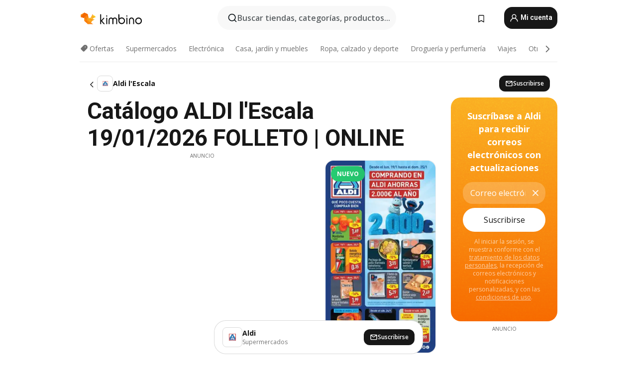

--- FILE ---
content_type: text/html;charset=utf-8
request_url: https://www.kimbino.es/ciudad/lescala/aldi/
body_size: 104064
content:
<!DOCTYPE html><html  lang="es-ES"><head><meta charset="utf-8">
<meta name="viewport" content="width=device-width, initial-scale=1.0, maximum-scale=5.0, minimum-scale=1.0">
<title>Catálogo ALDI l&#x27;Escala 19&#x2F;01&#x2F;2026 FOLLETO | ONLINE</title>
<link rel="preconnect" href="https://fonts.googleapis.com">
<link rel="preconnect" href="https://fonts.gstatic.com" crossorigin>
<link rel="stylesheet" href="https://fonts.googleapis.com/css2?family=Open+Sans:wght@400;600;700&family=Roboto:wght@400;600;700&display=swap">
<style>.iziToast-capsule{backface-visibility:hidden;font-size:0;height:0;transform:translateZ(0);transition:transform .5s cubic-bezier(.25,.8,.25,1),height .5s cubic-bezier(.25,.8,.25,1);width:100%}.iziToast-capsule,.iziToast-capsule *{box-sizing:border-box}.iziToast-overlay{bottom:-100px;display:block;left:0;position:fixed;right:0;top:-100px;z-index:997}.iziToast{background:#ededede6;border-color:#ededede6;clear:both;cursor:default;display:inline-block;font-family:Lato,Tahoma,Arial;font-size:14px;padding:8px 45px 9px 0;pointer-events:all;position:relative;transform:translate(0);width:100%;-webkit-touch-callout:none;min-height:54px;-webkit-user-select:none;-moz-user-select:none;user-select:none}.iziToast>.iziToast-progressbar{background:#fff3;bottom:0;left:0;position:absolute;width:100%;z-index:1}.iziToast>.iziToast-progressbar>div{background:#0000004d;border-radius:0 0 3px 3px;height:2px;width:100%}.iziToast.iziToast-balloon:before{border-left:15px solid transparent;border-radius:0;border-right:0 solid transparent;border-top:10px solid #000;border-top-color:inherit;content:"";height:0;left:auto;position:absolute;right:8px;top:100%;width:0}.iziToast.iziToast-balloon .iziToast-progressbar{bottom:auto;top:0}.iziToast.iziToast-balloon>div{border-radius:0 0 0 3px}.iziToast>.iziToast-cover{background-color:#0000001a;background-position:50% 50%;background-repeat:no-repeat;background-size:100%;bottom:0;height:100%;left:0;margin:0;position:absolute;top:0}.iziToast>.iziToast-close{background:url([data-uri]) no-repeat 50% 50%;background-size:8px;border:0;cursor:pointer;height:100%;opacity:.6;outline:0;padding:0;position:absolute;right:0;top:0;width:42px}.iziToast>.iziToast-close:hover{opacity:1}.iziToast>.iziToast-body{height:auto;margin:0 0 0 15px;min-height:36px;padding:0 0 0 10px;position:relative;text-align:left}.iziToast>.iziToast-body:after{clear:both;content:"";display:table}.iziToast>.iziToast-body .iziToast-texts{display:inline-block;float:left;margin:10px 0 0;padding-right:2px}.iziToast>.iziToast-body .iziToast-inputs{float:left;margin:3px -2px;min-height:19px}.iziToast>.iziToast-body .iziToast-inputs>input:not([type=checkbox]):not([type=radio]),.iziToast>.iziToast-body .iziToast-inputs>select{background:#0000001a;border:0;border-radius:2px;box-shadow:0 0 0 1px #0003;color:#000;display:inline-block;font-size:13px;letter-spacing:.02em;margin:2px;min-height:26px;padding:4px 7px;position:relative}.iziToast>.iziToast-body .iziToast-inputs>input:not([type=checkbox]):not([type=radio]):focus,.iziToast>.iziToast-body .iziToast-inputs>select:focus{box-shadow:0 0 0 1px #0009}.iziToast>.iziToast-body .iziToast-buttons{float:left;margin:4px -2px;min-height:17px}.iziToast>.iziToast-body .iziToast-buttons>a,.iziToast>.iziToast-body .iziToast-buttons>button,.iziToast>.iziToast-body .iziToast-buttons>input:not([type=checkbox]):not([type=radio]){background:#0000001a;border:0;border-radius:2px;color:#000;cursor:pointer;display:inline-block;font-size:12px;letter-spacing:.02em;margin:2px;padding:5px 10px;position:relative}.iziToast>.iziToast-body .iziToast-buttons>a:hover,.iziToast>.iziToast-body .iziToast-buttons>button:hover,.iziToast>.iziToast-body .iziToast-buttons>input:not([type=checkbox]):not([type=radio]):hover{background:#0003}.iziToast>.iziToast-body .iziToast-buttons>a:focus,.iziToast>.iziToast-body .iziToast-buttons>button:focus,.iziToast>.iziToast-body .iziToast-buttons>input:not([type=checkbox]):not([type=radio]):focus{box-shadow:0 0 0 1px #0009}.iziToast>.iziToast-body .iziToast-buttons>a:active,.iziToast>.iziToast-body .iziToast-buttons>button:active,.iziToast>.iziToast-body .iziToast-buttons>input:not([type=checkbox]):not([type=radio]):active{top:1px}.iziToast>.iziToast-body .iziToast-icon{color:#000;display:table;font-size:23px;height:24px;left:0;line-height:24px;margin-top:-12px;position:absolute;top:50%;width:24px}.iziToast>.iziToast-body .iziToast-icon.ico-info{background:url([data-uri]) no-repeat 50% 50%;background-size:85%}.iziToast>.iziToast-body .iziToast-icon.ico-warning{background:url([data-uri]) no-repeat 50% 50%;background-size:85%}.iziToast>.iziToast-body .iziToast-icon.ico-error{background:url([data-uri]) no-repeat 50% 50%;background-size:80%}.iziToast>.iziToast-body .iziToast-icon.ico-success{background:url([data-uri]) no-repeat 50% 50%;background-size:85%}.iziToast>.iziToast-body .iziToast-icon.ico-question{background:url([data-uri]) no-repeat 50% 50%;background-size:85%}.iziToast>.iziToast-body .iziToast-message,.iziToast>.iziToast-body .iziToast-title{float:left;font-size:14px;line-height:16px;padding:0;text-align:left;white-space:normal}.iziToast>.iziToast-body .iziToast-title{color:#000;margin:0}.iziToast>.iziToast-body .iziToast-message{color:#0009;margin:0 0 10px}.iziToast.iziToast-animateInside .iziToast-buttons-child,.iziToast.iziToast-animateInside .iziToast-icon,.iziToast.iziToast-animateInside .iziToast-inputs-child,.iziToast.iziToast-animateInside .iziToast-message,.iziToast.iziToast-animateInside .iziToast-title{opacity:0}.iziToast-target{margin:0 auto;position:relative;width:100%}.iziToast-target .iziToast-capsule{overflow:hidden}.iziToast-target .iziToast-capsule:after{clear:both;content:" ";display:block;font-size:0;height:0;visibility:hidden}.iziToast-target .iziToast-capsule .iziToast{float:left;width:100%}.iziToast-wrapper{display:flex;flex-direction:column;pointer-events:none;position:fixed;width:100%;z-index:99999}.iziToast-wrapper .iziToast.iziToast-balloon:before{border-left:15px solid transparent;border-right:0 solid transparent;border-top:10px solid #000;border-top-color:inherit;left:auto;right:8px}.iziToast-wrapper-bottomLeft{bottom:0;left:0;text-align:left}.iziToast-wrapper-bottomLeft .iziToast.iziToast-balloon:before,.iziToast-wrapper-topLeft .iziToast.iziToast-balloon:before{border-left:0 solid transparent;border-right:15px solid transparent;left:8px;right:auto}.iziToast-wrapper-bottomRight{bottom:0;right:0;text-align:right}.iziToast-wrapper-topLeft{left:0;text-align:left;top:0}.iziToast-wrapper-topRight{right:0;text-align:right;top:0}.iziToast-wrapper-topCenter{left:0;right:0;text-align:center;top:0}.iziToast-wrapper-bottomCenter,.iziToast-wrapper-center{bottom:0;left:0;right:0;text-align:center}.iziToast-wrapper-center{align-items:center;flex-flow:column;justify-content:center;top:0}.iziToast-rtl{direction:rtl;font-family:Tahoma,Lato,Arial;padding:8px 0 9px 45px}.iziToast-rtl .iziToast-cover{left:auto;right:0}.iziToast-rtl .iziToast-close{left:0;right:auto}.iziToast-rtl .iziToast-body{margin:0 16px 0 0;padding:0 10px 0 0;text-align:right}.iziToast-rtl .iziToast-body .iziToast-buttons,.iziToast-rtl .iziToast-body .iziToast-inputs,.iziToast-rtl .iziToast-body .iziToast-message,.iziToast-rtl .iziToast-body .iziToast-texts,.iziToast-rtl .iziToast-body .iziToast-title{float:right;text-align:right}.iziToast-rtl .iziToast-body .iziToast-icon{left:auto;right:0}@media only screen and (min-width:568px){.iziToast-wrapper{padding:10px 15px}.iziToast{border-radius:3px;margin:5px 0;width:auto}.iziToast:after{border-radius:3px;box-shadow:inset 0 -10px 20px -10px #0003,inset 0 0 5px #0000001a,0 8px 8px -5px #00000040;content:"";height:100%;left:0;position:absolute;top:0;width:100%;z-index:-1}.iziToast:not(.iziToast-rtl) .iziToast-cover{border-radius:3px 0 0 3px}.iziToast.iziToast-rtl .iziToast-cover{border-radius:0 3px 3px 0}.iziToast.iziToast-color-dark:after{box-shadow:inset 0 -10px 20px -10px #ffffff4d,0 10px 10px -5px #00000040}.iziToast.iziToast-balloon .iziToast-progressbar{background:0 0}.iziToast.iziToast-balloon:after{box-shadow:0 10px 10px -5px #00000040,inset 0 10px 20px -5px #00000040}.iziToast-target .iziToast:after{box-shadow:inset 0 -10px 20px -10px #0003,inset 0 0 5px #0000001a}}.iziToast.iziToast-theme-dark{background:#565c70;border-color:#565c70}.iziToast.iziToast-theme-dark .iziToast-title{color:#fff}.iziToast.iziToast-theme-dark .iziToast-message{color:#ffffffb3;font-weight:300}.iziToast.iziToast-theme-dark .iziToast-close{background:url([data-uri]) no-repeat 50% 50%;background-size:8px}.iziToast.iziToast-theme-dark .iziToast-icon{color:#fff}.iziToast.iziToast-theme-dark .iziToast-icon.ico-info{background:url([data-uri]) no-repeat 50% 50%;background-size:85%}.iziToast.iziToast-theme-dark .iziToast-icon.ico-warning{background:url([data-uri]) no-repeat 50% 50%;background-size:85%}.iziToast.iziToast-theme-dark .iziToast-icon.ico-error{background:url([data-uri]) no-repeat 50% 50%;background-size:80%}.iziToast.iziToast-theme-dark .iziToast-icon.ico-success{background:url([data-uri]) no-repeat 50% 50%;background-size:85%}.iziToast.iziToast-theme-dark .iziToast-icon.ico-question{background:url([data-uri]) no-repeat 50% 50%;background-size:85%}.iziToast.iziToast-theme-dark .iziToast-buttons>a,.iziToast.iziToast-theme-dark .iziToast-buttons>button,.iziToast.iziToast-theme-dark .iziToast-buttons>input{background:#ffffff1a;color:#fff}.iziToast.iziToast-theme-dark .iziToast-buttons>a:hover,.iziToast.iziToast-theme-dark .iziToast-buttons>button:hover,.iziToast.iziToast-theme-dark .iziToast-buttons>input:hover{background:#fff3}.iziToast.iziToast-theme-dark .iziToast-buttons>a:focus,.iziToast.iziToast-theme-dark .iziToast-buttons>button:focus,.iziToast.iziToast-theme-dark .iziToast-buttons>input:focus{box-shadow:0 0 0 1px #fff9}.iziToast.iziToast-color-red{background:#ffafb4e6;border-color:#ffafb4e6}.iziToast.iziToast-color-orange{background:#ffcfa5e6;border-color:#ffcfa5e6}.iziToast.iziToast-color-yellow{background:#fff9b2e6;border-color:#fff9b2e6}.iziToast.iziToast-color-blue{background:#9ddeffe6;border-color:#9ddeffe6}.iziToast.iziToast-color-green{background:#a6efb8e6;border-color:#a6efb8e6}.iziToast.iziToast-layout2 .iziToast-body .iziToast-message,.iziToast.iziToast-layout2 .iziToast-body .iziToast-texts{width:100%}.iziToast.iziToast-layout3{border-radius:2px}.iziToast.iziToast-layout3:after{display:none}.iziToast .revealIn,.iziToast.revealIn{animation:iziT-revealIn 1s cubic-bezier(.25,1.6,.25,1) both}.iziToast .slideIn,.iziToast.slideIn{animation:iziT-slideIn 1s cubic-bezier(.16,.81,.32,1) both}.iziToast.bounceInLeft{animation:iziT-bounceInLeft .7s ease-in-out both}.iziToast.bounceInRight{animation:iziT-bounceInRight .85s ease-in-out both}.iziToast.bounceInDown{animation:iziT-bounceInDown .7s ease-in-out both}.iziToast.bounceInUp{animation:iziT-bounceInUp .7s ease-in-out both}.iziToast .fadeIn,.iziToast.fadeIn{animation:iziT-fadeIn .5s ease both}.iziToast.fadeInUp{animation:iziT-fadeInUp .7s ease both}.iziToast.fadeInDown{animation:iziT-fadeInDown .7s ease both}.iziToast.fadeInLeft{animation:iziT-fadeInLeft .85s cubic-bezier(.25,.8,.25,1) both}.iziToast.fadeInRight{animation:iziT-fadeInRight .85s cubic-bezier(.25,.8,.25,1) both}.iziToast.flipInX{animation:iziT-flipInX .85s cubic-bezier(.35,0,.25,1) both}.iziToast.fadeOut{animation:iziT-fadeOut .7s ease both}.iziToast.fadeOutDown{animation:iziT-fadeOutDown .7s cubic-bezier(.4,.45,.15,.91) both}.iziToast.fadeOutUp{animation:iziT-fadeOutUp .7s cubic-bezier(.4,.45,.15,.91) both}.iziToast.fadeOutLeft{animation:iziT-fadeOutLeft .5s ease both}.iziToast.fadeOutRight{animation:iziT-fadeOutRight .5s ease both}.iziToast.flipOutX{animation:iziT-flipOutX .7s cubic-bezier(.4,.45,.15,.91) both;backface-visibility:visible!important}.iziToast-overlay.fadeIn{animation:iziT-fadeIn .5s ease both}.iziToast-overlay.fadeOut{animation:iziT-fadeOut .7s ease both}@keyframes iziT-revealIn{0%{opacity:0;transform:scale3d(.3,.3,1)}to{opacity:1}}@keyframes iziT-slideIn{0%{opacity:0;transform:translate(50px)}to{opacity:1;transform:translate(0)}}@keyframes iziT-bounceInLeft{0%{opacity:0;transform:translate(280px)}50%{opacity:1;transform:translate(-20px)}70%{transform:translate(10px)}to{transform:translate(0)}}@keyframes iziT-bounceInRight{0%{opacity:0;transform:translate(-280px)}50%{opacity:1;transform:translate(20px)}70%{transform:translate(-10px)}to{transform:translate(0)}}@keyframes iziT-bounceInDown{0%{opacity:0;transform:translateY(-200px)}50%{opacity:1;transform:translateY(10px)}70%{transform:translateY(-5px)}to{transform:translateY(0)}}@keyframes iziT-bounceInUp{0%{opacity:0;transform:translateY(200px)}50%{opacity:1;transform:translateY(-10px)}70%{transform:translateY(5px)}to{transform:translateY(0)}}@keyframes iziT-fadeIn{0%{opacity:0}to{opacity:1}}@keyframes iziT-fadeInUp{0%{opacity:0;transform:translate3d(0,100%,0)}to{opacity:1;transform:none}}@keyframes iziT-fadeInDown{0%{opacity:0;transform:translate3d(0,-100%,0)}to{opacity:1;transform:none}}@keyframes iziT-fadeInLeft{0%{opacity:0;transform:translate3d(300px,0,0)}to{opacity:1;transform:none}}@keyframes iziT-fadeInRight{0%{opacity:0;transform:translate3d(-300px,0,0)}to{opacity:1;transform:none}}@keyframes iziT-flipInX{0%{opacity:0;transform:perspective(400px) rotateX(90deg)}40%{transform:perspective(400px) rotateX(-20deg)}60%{opacity:1;transform:perspective(400px) rotateX(10deg)}80%{transform:perspective(400px) rotateX(-5deg)}to{transform:perspective(400px)}}@keyframes iziT-fadeOut{0%{opacity:1}to{opacity:0}}@keyframes iziT-fadeOutDown{0%{opacity:1}to{opacity:0;transform:translate3d(0,100%,0)}}@keyframes iziT-fadeOutUp{0%{opacity:1}to{opacity:0;transform:translate3d(0,-100%,0)}}@keyframes iziT-fadeOutLeft{0%{opacity:1}to{opacity:0;transform:translate3d(-200px,0,0)}}@keyframes iziT-fadeOutRight{0%{opacity:1}to{opacity:0;transform:translate3d(200px,0,0)}}@keyframes iziT-flipOutX{0%{transform:perspective(400px)}30%{opacity:1;transform:perspective(400px) rotateX(-20deg)}to{opacity:0;transform:perspective(400px) rotateX(90deg)}}</style>
<style>.iziToast-wrapper .iziToast-capsule .iziToast{font-family:inherit!important;max-width:90%;padding:0 36px 0 0}.iziToast-wrapper .iziToast-capsule .iziToast.iziToast-theme-let-dark{border-radius:29px;font-weight:590;min-height:unset}.iziToast-wrapper .iziToast-capsule .iziToast.iziToast-theme-let-dark:after{box-shadow:none}.iziToast-wrapper .iziToast-capsule .iziToast.iziToast-theme-let-dark:not([class^=iziToast-layout])>.iziToast-body .iziToast-icon{transform:scale(.6666666667)!important}.iziToast-wrapper .iziToast-capsule .iziToast.iziToast-theme-let-dark:not([class^=iziToast-layout])>.iziToast-body .iziToast-buttons>:not([class^=custom-]){background:#ffffff0a;border:.5px solid hsla(0,0%,100%,.08);border-radius:12px;color:#fff;margin:2px 4px}.iziToast-wrapper .iziToast-capsule .iziToast.iziToast-theme-let-dark:not([class^=iziToast-layout])>.iziToast-body .iziToast-buttons>:not([class^=custom-]):active,.iziToast-wrapper .iziToast-capsule .iziToast.iziToast-theme-let-dark:not([class^=iziToast-layout])>.iziToast-body .iziToast-buttons>:not([class^=custom-]):focus{outline:1px solid #fff}.iziToast-wrapper .iziToast-capsule .iziToast.iziToast-theme-let-dark.iziToast-layout2>.iziToast-body:has(.iziToast-icon){padding-left:55px!important}.iziToast-wrapper .iziToast-capsule .iziToast.iziToast-theme-let-dark.iziToast-layout2>.iziToast-body .iziToast-icon{background-color:currentColor;border-radius:999px;color:#ffffff0a;left:8px;outline:12px solid currentColor;transform:unset!important}.iziToast-wrapper .iziToast-capsule .iziToast.iziToast-theme-let-dark.iziToast-layout2>.iziToast-body .iziToast-buttons>*{height:44px;padding:12px 20px}.iziToast-wrapper .iziToast-capsule .iziToast.iziToast-theme-let-dark>.iziToast-body{margin-left:16px;min-height:unset}.iziToast-wrapper .iziToast-capsule .iziToast.iziToast-theme-let-dark>.iziToast-body .iziToast-texts{margin-top:12px}.iziToast-wrapper .iziToast-capsule .iziToast.iziToast-theme-let-dark>.iziToast-body .iziToast-message{margin-bottom:12px!important}.iziToast-wrapper .iziToast-capsule .iziToast.iziToast-theme-let-dark>.iziToast-body .iziToast-buttons{float:right}.iziToast-wrapper .iziToast-capsule .iziToast.iziToast-theme-let-dark>.iziToast-body .iziToast-buttons>*{font-weight:600}.iziToast-wrapper .iziToast-capsule .iziToast.iziToast-theme-let-dark>.iziToast-body .iziToast-buttons>.custom-underline{background:none;border:none;box-shadow:none;color:#fff;outline:none;text-decoration:underline}.iziToast-wrapper .iziToast-capsule .iziToast.iziToast-theme-let-dark>.iziToast-body .iziToast-buttons>.custom-outline{background:none;border:.5px solid hsla(0,0%,100%,.08);border-radius:16px;color:#fff}.iziToast-wrapper .iziToast-capsule .iziToast.iziToast-theme-let-dark>.iziToast-body .iziToast-buttons>.custom-white{background:#fff;border-radius:16px;color:#2c2c2c}.iziToast-wrapper .iziToast-capsule .iziToast.iziToast-theme-let-dark>.iziToast-close{background:url(/images/toaster/icons/close.svg) no-repeat 50%;right:16px;width:16px}.iziToast-wrapper .iziToast-capsule .iziToast.iziToast-theme-let-dark>.iziToast-progressbar{left:50%;transform:translate(-50%);width:calc(100% - 40px)}body .iziToast-wrapper-bottomCenter{bottom:16px}body:has(.shop-subscription-banner-bottom) .iziToast-wrapper-bottomCenter{bottom:75px}</style>
<style>.svg-sprite[data-v-2d20a859]{fill:currentColor}</style>
<style>.rating[data-v-cc504407]{flex-wrap:nowrap;gap:5px}.rating .stars[data-v-cc504407]{background-image:url(/images/icons/star.svg);height:14px}.rating .reviews[data-v-cc504407]{color:#0a1217;display:-webkit-box;font-size:10px;font-weight:400;line-height:1.4;opacity:.66;-webkit-box-orient:vertical;-webkit-line-clamp:1;line-clamp:1;overflow:hidden;text-overflow:ellipsis}</style>
<style>.mobile-app-banner[data-v-c441a9db]{background-color:#fff;border-bottom:.5px solid #f2f2f7;height:58px;overflow:hidden;position:relative;z-index:20}@media (min-width:992px){.mobile-app-banner[data-v-c441a9db]{display:none}}.mobile-app-banner .content[data-v-c441a9db]{gap:8px;overflow:hidden;padding:2px 8px 2px 14px}.mobile-app-banner .content>.cta[data-v-c441a9db]{gap:10px;min-width:0;overflow:hidden}.mobile-app-banner .content>.cta .text[data-v-c441a9db]{overflow:hidden}.mobile-app-banner .content>.cta .text p[data-v-c441a9db]{color:#000;margin:0;overflow:hidden;text-overflow:ellipsis;white-space:nowrap}.mobile-app-banner .content>.cta .text p[data-v-c441a9db]:first-of-type{font-size:14px;font-weight:500;letter-spacing:-.4px}.mobile-app-banner .content>.cta .text p[data-v-c441a9db]:nth-of-type(2){font-size:12px;font-weight:400;letter-spacing:-.6px;opacity:.6}.mobile-app-banner .content .app-icon[data-v-c441a9db]{aspect-ratio:1;border:.5px solid #e5e5ea;border-radius:12px;min-width:50px}.mobile-app-banner .content .store-link[data-v-c441a9db]{background-color:#0074e5;border-radius:999px;color:#fff;font-size:14px;font-weight:600;height:30px;padding:0 17px;transition:filter .25s ease-in}.mobile-app-banner .content .store-link[data-v-c441a9db]:hover{filter:brightness(.9)}.mobile-app-banner .content .close-icon[data-v-c441a9db]{transition:transform .5s ease-in}.mobile-app-banner .content .close-icon[data-v-c441a9db]:hover{transform:scale(1.2)}.mobile-app-banner .content .close-icon[data-v-c441a9db],.mobile-app-banner .content .store-link[data-v-c441a9db]{cursor:pointer}</style>
<style>.search-button[data-v-c2f4e54d]{align-items:center;-webkit-appearance:none;-moz-appearance:none;appearance:none;background:#f8f8f8;border:none;border-radius:999px;color:#0a1217a8;display:flex;font-size:14px;font-weight:600;gap:8px;justify-content:space-between;max-height:36px;min-width:0;padding:8px 24px 8px 12px;position:relative;-webkit-user-select:none;-moz-user-select:none;user-select:none}@media (min-width:590px){.search-button[data-v-c2f4e54d]{font-size:16px;max-height:48px;min-width:300px;padding:12px 12px 12px 20px}}.search-button[data-v-c2f4e54d] svg{flex:1 0 20px;fill:#0a1217;max-width:20px}.search-button .try-to-search[data-v-c2f4e54d]{flex:1;overflow:hidden;text-align:left;text-overflow:ellipsis;white-space:nowrap}</style>
<style>input[data-v-6631adb9]{-webkit-appearance:none;-moz-appearance:none;appearance:none;background:none;border:none;color:#666;font-size:16px;font-weight:600;height:44px;outline:none;padding:0;width:100%}input[data-v-6631adb9]::-moz-placeholder{color:#0a1217a8}input[data-v-6631adb9]::placeholder{color:#0a1217a8}</style>
<style>.nuxt-icon{height:1em;margin-bottom:.125em;vertical-align:middle;width:1em}.nuxt-icon--fill,.nuxt-icon--fill *{fill:currentColor}</style>
<style>.loader-wrapper[data-v-d1e05baa]{align-items:center;display:flex;font-size:16px;font-weight:600;gap:6px;width:100%}.loader-wrapper .loader[data-v-d1e05baa]{animation:spin-d1e05baa 1.2s linear infinite;border:4px solid #f8f8f8;border-radius:50%;border-top-color:#5dbd20;height:24px;text-align:center;width:24px}@keyframes spin-d1e05baa{0%{transform:rotate(0)}to{transform:rotate(1turn)}}.city-picker-input[data-v-d1e05baa]{align-items:center;background:#f8f8f8;border-radius:999px;color:#0a1217a8;cursor:pointer;display:flex;font-size:14px;font-weight:600;gap:8px;max-height:36px;padding:8px 12px;position:relative;-webkit-user-select:none;-moz-user-select:none;user-select:none}.city-picker-input[data-v-d1e05baa]:has(.action-btn){padding-right:8px}@media (min-width:590px){.city-picker-input[data-v-d1e05baa]:has(.action-btn){padding-right:12px}}@media (min-width:590px){.city-picker-input[data-v-d1e05baa]{font-size:16px;max-height:48px;padding:12px 20px}}.city-picker-input .dummy-city[data-v-d1e05baa]{max-width:20vw;min-width:35px;overflow:hidden;text-overflow:ellipsis;white-space:nowrap}.city-picker-input .arrow[data-v-d1e05baa]{color:#0a1217;font-size:20px}.action-btn[data-v-d1e05baa]{align-items:center;-webkit-appearance:none;-moz-appearance:none;appearance:none;background:#0a1217;border:none;border-radius:12px;color:#fff;cursor:pointer;display:flex;font-size:12px;height:28px;margin-left:4px;padding:0 8px}@media (min-width:590px){.action-btn[data-v-d1e05baa]{height:32px}}.clear-btn[data-v-d1e05baa]{-webkit-appearance:none;-moz-appearance:none;appearance:none;background:none;border:none;color:#666;padding:0}</style>
<style>.notification-bell-holder[data-v-25c254b0]{height:24px;margin-left:1rem;position:relative;top:1px;width:24px}.notification-bell-holder .notification-bell[data-v-25c254b0]{--animationDuration:var(--6f9ae1d4);--width:0;--clipPath:0;clip-path:inset(var(--clipPath));cursor:pointer;flex-shrink:0;position:relative;text-align:center;transition:all var(--animationDuration);width:var(--width)}.notification-bell-holder .notification-bell.shown[data-v-25c254b0]{--clipPath:-10px;--width:24px}.notification-bell-holder .notification-bell.shown .notifications[data-v-25c254b0]{--countScale:1}.notification-bell-holder .notification-bell .icon[data-v-25c254b0]{height:21px;transform-origin:top center;transition:transform 1.5s;width:18px;will-change:transform}.notification-bell-holder .notification-bell .icon[data-v-25c254b0] path{fill:var(--357562ee)}.notification-bell-holder .notification-bell .icon.ringing[data-v-25c254b0]{animation:ring-25c254b0 var(--animationDuration) ease-in-out var(--0310a2f4)}.notification-bell-holder .notification-bell .notifications[data-v-25c254b0]{--countScale:0;align-items:center;background-color:#ff3b30;border:1.5px solid;border-radius:50%;color:#fff;display:flex;height:16px;justify-content:center;position:absolute;right:-3px;top:-3px;transform:scale(var(--countScale));transition:transform var(--animationDuration);width:16px;will-change:transform}.notification-bell-holder .notification-bell .notifications .count[data-v-25c254b0]{font-family:Roboto,sans-serif;font-size:10px;font-weight:700;position:relative;top:.5px}@keyframes ring-25c254b0{0%{transform:rotate(0)}25%{transform:rotate(15deg)}50%{transform:rotate(0)}75%{transform:rotate(-15deg)}to{transform:rotate(0)}}</style>
<style>.nav-bookmarks[data-v-8ef6e452]{min-width:36px;padding:6px}@media (min-width:992px){.nav-bookmarks[data-v-8ef6e452]{padding:12px}}.nav-bookmarks[data-v-8ef6e452]:after{background-color:red;border-radius:50%;content:"";display:inline-block;height:8px;opacity:0;position:absolute;right:6px;top:5px;transition:opacity .25s linear;width:8px}@media (min-width:992px){.nav-bookmarks[data-v-8ef6e452]:after{right:7px;top:8px}}.nav-bookmarks.has-entries[data-v-8ef6e452]:after{animation:showDot-8ef6e452 1s 1s forwards}.nav-bookmarks.pulsate[data-v-8ef6e452]:after{animation:pulsate-8ef6e452 2s 1s;opacity:1}.nav-bookmarks svg[data-v-8ef6e452]{color:#111;font-size:20px}@keyframes showDot-8ef6e452{0%{opacity:0}to{opacity:1}}@keyframes pulsate-8ef6e452{0%{transform:scale(1)}25%{transform:scale(1.35)}50%{transform:scale(1)}75%{transform:scale(1.35)}to{opacity:1}}</style>
<style>.dropdowns .dropdown-mobile-holder[data-v-2d208b90]{background:#fff;display:block;height:100vh;padding-top:8px;position:fixed;right:0;text-align:left;top:0;transform-origin:right;width:100vw;z-index:50}@media (min-width:590px){.dropdowns .dropdown-mobile-holder[data-v-2d208b90]{width:300px}}.dropdowns .dropdown-holder[data-v-2d208b90]{left:0;margin-top:0;position:absolute;transform:translateZ(0);z-index:100}.dropdowns .dropdown-holder.slide-enter-active[data-v-2d208b90],.dropdowns .dropdown-holder.slide-leave-active[data-v-2d208b90]{transition:opacity .3s,margin-top .3s}.dropdowns .dropdown-holder.slide-enter-from[data-v-2d208b90],.dropdowns .dropdown-holder.slide-leave-to[data-v-2d208b90]{left:0;margin-top:15px;opacity:0}.dropdowns .dropdown-holder .dropdown-tip[data-v-2d208b90]{background:#fff;bottom:0;clip-path:polygon(50% 0,0 100%,100% 100%);height:15px;left:0;position:absolute;transform:translateY(100%);width:20px}.dropdowns .dropdown-holder .dropdown-content[data-v-2d208b90]{background:#fff;border-radius:5px;bottom:-14px;box-shadow:0 3px 10px #0000001a;display:block;left:0;position:absolute;transform:translateY(100%)}</style>
<style>.header-account-dropdown[data-v-23608a5b]{margin:0 .5rem 0 1rem}@media (min-width:992px){.header-account-dropdown[data-v-23608a5b]{margin-left:1.5rem}.header-account-dropdown__account[data-v-23608a5b]{align-items:center;background-color:#f5f5f57a;border:.5px solid #f2f2f7;border-radius:12px;color:#fff;cursor:pointer;display:flex;height:36px;justify-content:center;line-height:45px;text-align:center;transition:all .25s;width:36px}.header-account-dropdown__account[data-v-23608a5b]:hover{box-shadow:0 2px 8px #0000000a;filter:brightness(.95)}}.header-account-dropdown__account .user[data-v-23608a5b]{font-size:20px;margin-bottom:0;position:relative}@media (min-width:992px){.header-account-dropdown__account .user[data-v-23608a5b]{top:-1px}}.header-account-dropdown__account .user[data-v-23608a5b] path{fill:#0a1217}.header-account-dropdown__dropdown[data-v-23608a5b]{color:#666;font-family:Roboto,sans-serif;font-size:14px;font-weight:400;padding:1rem 0;width:100%}@media (min-width:590px){.header-account-dropdown__dropdown[data-v-23608a5b]{width:250px}}.header-account-dropdown__dropdown>div[data-v-23608a5b]{background-color:#fff}.header-account-dropdown__dropdown>div[data-v-23608a5b]:hover{color:#0a1217;filter:brightness(.95)}.header-account-dropdown__dropdown .number[data-v-23608a5b]{background-color:#171717;border-radius:50%;color:#fff;font-size:10px;height:18px;line-height:18px;text-align:center;width:18px}.header-account-dropdown__dropdown a[data-v-23608a5b],.header-account-dropdown__dropdown button[data-v-23608a5b]{color:currentColor;display:inline-block;padding:8px 15px 8px 25px;width:100%}.header-account-dropdown__dropdown a.orange[data-v-23608a5b],.header-account-dropdown__dropdown button.orange[data-v-23608a5b]{border:none;color:#f96a01;font-weight:700;overflow:hidden;text-overflow:ellipsis}.header-account-dropdown__dropdown a.orange span[data-v-23608a5b],.header-account-dropdown__dropdown button.orange span[data-v-23608a5b]{color:currentColor;font-size:12px;font-weight:400}.header-account-dropdown__dropdown .logout-btn[data-v-23608a5b]{-webkit-appearance:none;-moz-appearance:none;appearance:none;background:#fff;border:none;color:#0a1217;font-weight:600;overflow:hidden;text-align:left;text-overflow:ellipsis}</style>
<style>.button[data-v-ff603878]{background:#5dbd20;border:2px solid #5dbd20;border-radius:12px;box-sizing:border-box;-moz-box-sizing:border-box;color:#fff;cursor:pointer;display:inline-block;font-weight:700;height:-moz-max-content;height:max-content;line-height:1.2em;min-height:44px;padding:.5em 5em;transition:all .2s}.button[data-v-ff603878]:focus,.button[data-v-ff603878]:hover{color:#fff;outline:transparent}.button[data-v-ff603878]:hover{background:#70b653;border-color:#70b653}.button.white[data-v-ff603878]{border:2px solid #fff}.button.white[data-v-ff603878]:hover{background:#818181;border-color:#fff}.button.primary[data-v-ff603878]{background:#171717;border-color:#171717}.button.primary[data-v-ff603878]:hover{background:#313131;border-color:#313131}.button .arrow[data-v-ff603878]{margin:0 -.75rem 4px 1rem;transform:rotate(90deg)}.button.red[data-v-ff603878]{background:red;border-color:red}.button.red[data-v-ff603878]:hover{background:#f33;border-color:#f33}.button.orange[data-v-ff603878]{background:#f96a01;border-color:#f96a01}.button.orange[data-v-ff603878]:hover{background:#fe872f;border-color:#fe872f}.button.orange.outline[data-v-ff603878]{background:#fff;color:#f96a01}.button.orange.outline[data-v-ff603878]:hover{background:#f96a01;border-color:#f96a01;color:#fff}.button.green.outline[data-v-ff603878]{background:#fff;color:#5dbd20}.button.green.outline[data-v-ff603878]:hover{background:#5dbd20;color:#fff}.button.grey[data-v-ff603878]{background:#9d9d9d;border-color:#9d9d9d}.button.grey[data-v-ff603878]:hover{background:#b1b1b1;border-color:#b1b1b1}.button.grey.outline[data-v-ff603878]{background:transparent;border:2px solid #9d9d9d;color:#9d9d9d}.button.grey.outline[data-v-ff603878]:hover{background:#9d9d9d;color:#fff}.button.light-grey[data-v-ff603878]{background:#f5f5f5;border-color:#f5f5f5;color:#0a1217}.button.light-grey[data-v-ff603878]:hover{background:#e1e1e1;border-color:#e1e1e1}.button.light-grey.outline[data-v-ff603878]{background:transparent;border:2px solid #f5f5f5;color:#0a1217}.button.light-grey.outline[data-v-ff603878]:hover{background:#f5f5f5;color:#0a1217}.button.blue[data-v-ff603878]{background:#3b5998;border-color:#3b5998;color:#fff}.button.blue[data-v-ff603878]:hover{background:#344e86;border-color:#344e86}.button.google-login[data-v-ff603878]{background:#fff;border-color:#9d9d9d;color:#9d9d9d}.button.google-login[data-v-ff603878]:hover{background:#9d9d9d;color:#fff}.button.google-login:hover img[data-v-ff603878]{filter:brightness(0) invert(1)}.button.mustard[data-v-ff603878]{background:#f3a116;border-color:#f3a116}.button.mustard[data-v-ff603878]:hover{background:#f5b547;border-color:#f5b547}.button.slim[data-v-ff603878]{padding:.5em 2em}.button.no-wrap[data-v-ff603878]{white-space:nowrap}.button.block[data-v-ff603878]{display:block;padding-left:.5em;padding-right:.5em;text-align:center;width:100%}.button.text-left[data-v-ff603878],.button.text-right[data-v-ff603878]{text-align:left}.button.icon[data-v-ff603878]{align-items:center;border-radius:50%;display:flex;height:40px;justify-content:center;min-height:0;padding:0;width:40px}.button.compact[data-v-ff603878]{height:26px;width:26px}.button.disabled[data-v-ff603878]{opacity:.6}.button.shadow[data-v-ff603878]{box-shadow:0 7px 10px #00000065}</style>
<style>.inputs-desktop[data-v-6462cd4a]{gap:12px;width:60%}#header-main-toolbar .toolbar-desktop[data-v-6462cd4a]{background:#fff!important;height:72px;position:fixed;width:100vw;z-index:10}#header-main-toolbar .toolbar-desktop__holder[data-v-6462cd4a]{align-items:center;display:flex;height:100%;justify-content:space-between}#header-main-toolbar .toolbar-desktop .account-icon[data-v-6462cd4a]{height:20px;width:20px}#header-main-toolbar .toolbar-desktop .account-btn[data-v-6462cd4a]{-webkit-backdrop-filter:blur(15px);backdrop-filter:blur(15px);border-radius:16px;font-size:14px;font-weight:600;padding:0 8px}#header-main-toolbar .toolbar-desktop__toolbar-icons[data-v-6462cd4a]{align-items:center;color:#9d9d9d;display:flex;font-family:Roboto,sans-serif;font-size:14px;font-weight:700}#header-main-toolbar .toolbar-desktop__toolbar-icons div[data-v-6462cd4a],#header-main-toolbar .toolbar-desktop__toolbar-icons>button[data-v-6462cd4a]{cursor:pointer}#header-main-toolbar .toolbar-mobile[data-v-6462cd4a]{background:#fff;box-shadow:0 3px 10px #0000001a;position:fixed;transition:.3s ease-in-out;width:100vw;z-index:10}#header-main-toolbar .toolbar-mobile__holder[data-v-6462cd4a]{display:flex;gap:8px;min-height:92px}#header-main-toolbar .toolbar-mobile__top-row[data-v-6462cd4a]{align-items:center;display:flex;flex-direction:row;justify-content:space-between;width:100%}#header-main-toolbar .toolbar-mobile__menu[data-v-6462cd4a]{cursor:pointer}#header-main-toolbar .toolbar-mobile__menu[data-v-6462cd4a] path{fill:#0a1217}#header-main-toolbar .toolbar-mobile__icons[data-v-6462cd4a]{align-items:center;display:flex}#header-main-toolbar .toolbar-mobile__icons svg[data-v-6462cd4a]{font-size:20px}#header-main-toolbar .toolbar-mobile__icons .user[data-v-6462cd4a] path{fill:#0a1217}#header-main-toolbar .toolbar-mobile__icons>div[data-v-6462cd4a]{align-items:center;display:flex;justify-content:center;padding:6px;width:40px}#header-main-toolbar .toolbar-mobile__bottom-row[data-v-6462cd4a]{background:#fff;font-size:11px}#header-main-toolbar .toolbar-mobile__bottom-row.hidden-branches-height[data-v-6462cd4a]{height:0}#header-main-toolbar .toolbar-mobile__bottom-row .on[data-v-6462cd4a]{overflow:hidden;text-overflow:ellipsis;white-space:nowrap}#header-main-toolbar .toolbar-mobile__bottom-row .green[data-v-6462cd4a]{color:#5dbd20}#header-main-toolbar .toolbar-mobile__bottom-row svg[data-v-6462cd4a]{vertical-align:sub}#header-main-toolbar .toolbar-mobile__bottom-row .inputs[data-v-6462cd4a]{gap:8px}</style>
<style>.navbar-desktop-submenu[data-v-5556c928]{background:#f5f5f5;border-top:16px solid #fff;color:#fff;cursor:default;display:none;height:auto;padding:1em 0 1.5em;position:absolute;top:100%;width:100%;z-index:9}.navbar-desktop-submenu.show[data-v-5556c928]{display:block}.navbar-desktop-submenu__body[data-v-5556c928]{color:#666;font-size:.75em;font-weight:600;height:100%;-webkit-user-select:none;-moz-user-select:none;user-select:none}.navbar-desktop-submenu__body__shop-list[data-v-5556c928]{flex:1;font-family:Roboto,sans-serif;gap:8px}.navbar-desktop-submenu__body__shop-list a[data-v-5556c928]{color:currentColor}.navbar-desktop-submenu__body__shop-list a[data-v-5556c928]:focus,.navbar-desktop-submenu__body__shop-list a[data-v-5556c928]:hover{color:#0a1217;outline:none;text-decoration:underline}.navbar-desktop-submenu__body__shop-list__heading[data-v-5556c928]{color:#0a1217a8;font-weight:400}.navbar-desktop-submenu__body__shop-list__shop-links__shop-col[data-v-5556c928]{gap:4px}.navbar-desktop-submenu__body__shop-list__category-link[data-v-5556c928]{font-size:1.1667em;font-weight:700;text-decoration:underline}</style>
<style>.navbar-holder[data-v-e2edcd88]{background:#fff;display:none;position:fixed;top:72px;transition:.6s ease-in-out;width:100%;z-index:8}@media (min-width:992px){.navbar-holder[data-v-e2edcd88]{display:block}}.navbar-holder.scrolled-up[data-v-e2edcd88]{top:-300px}.navbar-holder .navbar-desktop[data-v-e2edcd88]{border-bottom:.5px solid rgba(0,0,0,.08);display:none;min-height:52px;white-space:nowrap}@media (min-width:992px){.navbar-holder .navbar-desktop[data-v-e2edcd88]{align-items:center;display:flex;justify-content:center}}.navbar-holder .navbar-desktop__arrow-left[data-v-e2edcd88],.navbar-holder .navbar-desktop__arrow-right[data-v-e2edcd88]{cursor:pointer;height:0;padding:0;transition:width .25s,height .25s,filter .25s,padding .25s;width:0;z-index:5}.navbar-holder .navbar-desktop__arrow-left[data-v-e2edcd88]:hover,.navbar-holder .navbar-desktop__arrow-right[data-v-e2edcd88]:hover{fill:#0a1217}.navbar-holder .navbar-desktop__arrow-left.shown[data-v-e2edcd88],.navbar-holder .navbar-desktop__arrow-right.shown[data-v-e2edcd88]{height:35px;padding:0 10px;width:40px}.navbar-holder .navbar-desktop__arrow-left[data-v-e2edcd88]{background:#fff;transform:rotate(90deg)}.navbar-holder .navbar-desktop__arrow-right[data-v-e2edcd88]{background:#fff;transform:rotate(-90deg)}.navbar-holder .navbar-desktop nav[data-v-e2edcd88]{border:none;display:flex;flex:1;margin:0;overflow-y:hidden;padding:0;position:relative;-ms-overflow-style:none;overflow:-moz-scrollbars-none;scrollbar-width:none}.navbar-holder .navbar-desktop nav[data-v-e2edcd88]::-webkit-scrollbar{display:none}.navbar-holder .navbar-desktop nav .offers-category[data-v-e2edcd88] svg{font-size:18px;margin-right:2px;position:relative;top:-2px}.navbar-holder .navbar-desktop a[data-v-e2edcd88]{border-bottom:0 solid transparent;color:#707070;display:inline-block;font-size:14px;font-weight:400;line-height:52px;margin-right:1.7em;position:relative}.navbar-holder .navbar-desktop a[data-v-e2edcd88]:after{background:transparent;bottom:0;content:"";height:2px;left:0;position:absolute;width:100%}.navbar-holder .navbar-desktop a.router-link-active[data-v-e2edcd88],.navbar-holder .navbar-desktop a.submenu-active[data-v-e2edcd88],.navbar-holder .navbar-desktop a[data-v-e2edcd88]:focus,.navbar-holder .navbar-desktop a[data-v-e2edcd88]:hover{color:#0a1217!important}.navbar-holder .navbar-desktop a.router-link-active[data-v-e2edcd88]:after,.navbar-holder .navbar-desktop a.submenu-active[data-v-e2edcd88]:after,.navbar-holder .navbar-desktop a[data-v-e2edcd88]:focus:after,.navbar-holder .navbar-desktop a[data-v-e2edcd88]:hover:after{background-color:#171717}.navbar-holder .navbar-desktop a.router-link-active[data-v-e2edcd88]{font-weight:600}.navbar-holder .navbar-desktop a[data-v-e2edcd88]:focus{outline:none}.navbar-holder .navbar-desktop a.event[data-v-e2edcd88],.navbar-holder .navbar-desktop a.special-offers[data-v-e2edcd88]{color:#707070;font-size:14px}.navbar-holder .navbar-desktop a.special-offers.router-link-exact-active[data-v-e2edcd88]{color:#f96a01!important}.navbar-holder .navbar-desktop a.special-offers.router-link-exact-active[data-v-e2edcd88]:after{background-color:#f96a01}</style>
<style>.navbar-links[data-v-240bc567]{line-height:3em}.navbar-links.submenu[data-v-240bc567]{padding-top:50px}.navbar-links a[data-v-240bc567],.navbar-links span[data-v-240bc567]{align-items:center;color:#666;cursor:pointer;display:flex;font-size:14px;justify-content:space-between}.navbar-links a svg[data-v-240bc567],.navbar-links span svg[data-v-240bc567]{height:16px;transform:rotate(270deg);width:16px}.navbar-links a.event[data-v-240bc567],.navbar-links span.event[data-v-240bc567]{color:#707070!important}.navbar-links a.special-offers[data-v-240bc567],.navbar-links span.special-offers[data-v-240bc567]{color:#707070;gap:2px;justify-content:flex-start}.navbar-links a.special-offers span[data-v-240bc567],.navbar-links span.special-offers span[data-v-240bc567]{color:inherit}.navbar-links a.special-offers[data-v-240bc567] svg,.navbar-links span.special-offers[data-v-240bc567] svg{transform:none}</style>
<style>.navbar-account .link[data-v-9d90c20f],.navbar-account a[data-v-9d90c20f]{color:#5dbd20;font-size:13px}.navbar-account p[data-v-9d90c20f]{font-size:11px;margin:0}.navbar-account .bigger[data-v-9d90c20f]{color:#666;display:block;font-size:16px;font-weight:700}.navbar-account .bigger svg[data-v-9d90c20f]{vertical-align:baseline}.navbar-account h3[data-v-9d90c20f]{color:#171717;font-size:23px}@media (min-width:590px){.navbar-account h3[data-v-9d90c20f]{cursor:pointer}}.navbar-account hr[data-v-9d90c20f]{border:0;border-top:1px solid #d6d6d6;margin:1em 0}</style>
<style>.navbar-footer[data-v-5b40f3fd]{align-items:flex-start;display:flex;flex-direction:column}.navbar-footer__app-holder[data-v-5b40f3fd]{display:flex;flex-direction:column;justify-content:space-between;margin-top:1em;width:210px}.navbar-footer__app-button[data-v-5b40f3fd]{margin-bottom:12px;max-width:100px!important}.navbar-footer__app-button[data-v-5b40f3fd] img{height:28px}.navbar-footer__socials[data-v-5b40f3fd]{display:flex;gap:15px;justify-content:flex-start;margin-bottom:100px;margin-top:20px;width:120px}.navbar-footer__socials a[data-v-5b40f3fd]{color:#9d9d9d!important;height:24px}.navbar-footer__socials a[data-v-5b40f3fd]:hover{color:#5dbd20!important}</style>
<style>.navbar-mobile[data-v-1c708ec3]{background:#000000b3;display:flex;flex-direction:column;height:100vh;position:fixed;width:100vw;z-index:41}.navbar-mobile.linear[data-v-1c708ec3]{background:linear-gradient(90deg,#000000b3 0,#000000b3 calc(100vw - 250px),#fff calc(100vw - 250px),#fff)}.navbar-mobile__body[data-v-1c708ec3]{height:100vh;overflow-y:scroll;position:absolute;right:0;width:inherit}.navbar-mobile__body.no-scroll[data-v-1c708ec3]{overflow-y:hidden}.navbar-mobile__shadow[data-v-1c708ec3]{height:100vh;position:fixed;width:calc(100vw - 250px);z-index:50}@media (min-width:590px){.navbar-mobile__shadow[data-v-1c708ec3]{width:calc(100vw - 300px)}}.navbar-mobile__menu-holder[data-v-1c708ec3]{background:#fff;box-sizing:border-box;-moz-box-sizing:border-box;flex-grow:1;min-height:100vh;min-width:250px;overflow-y:scroll;padding:8px 5px 0;position:absolute;right:0;text-align:right;top:0;transform-origin:right;z-index:50}@media (min-width:590px){.navbar-mobile__menu-holder[data-v-1c708ec3]{height:100vh;width:300px}}.navbar-mobile__menu-holder .close-menu[data-v-1c708ec3]{background:#fff;color:#9d9d9d;cursor:pointer;display:block;height:50px;line-height:36px;padding:8px 20px 0 0;position:fixed;right:0;top:0;width:250px;z-index:inherit}@media (min-width:590px){.navbar-mobile__menu-holder .close-menu[data-v-1c708ec3]{width:300px}}.navbar-mobile__menu-holder .close-menu.scrolled[data-v-1c708ec3]{box-shadow:0 3px 10px #0000001a;transition:all .2s}.navbar-mobile__nav-holder[data-v-1c708ec3]{background:#fff;display:flex;flex-flow:column;justify-content:flex-start;margin-top:42px;overflow-y:overlay;text-align:left}@media (min-width:590px){.navbar-mobile__nav-holder[data-v-1c708ec3]{min-height:100%}}.navbar-mobile__nav-holder nav[data-v-1c708ec3]{background:#fff}.navbar-mobile__nav-holder nav h4[data-v-1c708ec3]{font-family:Open Sans;overflow:hidden;text-overflow:ellipsis;white-space:nowrap}.navbar-mobile__nav-holder nav h4 svg[data-v-1c708ec3]{height:16px;margin-bottom:2px;transform:rotate(90deg);width:16px}.navbar-mobile__nav-holder[data-v-1c708ec3] hr,.navbar-mobile__nav-holder hr[data-v-1c708ec3]{border:0;border-top:1px solid #d6d6d6;margin:1em 0}.navbar-mobile__submenu[data-v-1c708ec3]{background:#fff;margin-top:50px;min-height:100vh;padding-left:20px;position:absolute;right:15px;top:0;width:235px}@media (min-width:590px){.navbar-mobile__submenu[data-v-1c708ec3]{width:275px}}.navbar-mobile__submenu-header[data-v-1c708ec3]{background:#fff;position:absolute;transform:translate(0);width:210px}@media (min-width:590px){.navbar-mobile__submenu-header[data-v-1c708ec3]{width:250px}}.navbar-mobile__submenu-header.scrolled[data-v-1c708ec3]{position:fixed}.navbar-mobile__submenu-header.scrolled hr[data-v-1c708ec3]{margin-bottom:.5em}.slide-enter-active[data-v-1c708ec3],.slide-leave-active[data-v-1c708ec3]{transition:all var(--0cff5e08) ease-in-out}.slide-enter-from[data-v-1c708ec3],.slide-leave-to[data-v-1c708ec3]{transform:translate(300px)}.menu-hide-enter-active[data-v-1c708ec3],.menu-hide-leave-active[data-v-1c708ec3]{transition:all var(--86cf7348) ease-in-out}.menu-hide-enter-from[data-v-1c708ec3],.menu-hide-leave-to[data-v-1c708ec3]{opacity:0;transform:translate(-300px) scaleY(0);transform-origin:right}.submenu-slide-enter-active[data-v-1c708ec3],.submenu-slide-leave-active[data-v-1c708ec3]{transition:all var(--0cff5e08) ease-in-out}.submenu-slide-enter-from[data-v-1c708ec3],.submenu-slide-leave-to[data-v-1c708ec3]{transform:translate(300px);transform-origin:top}</style>
<style>.shop-header[data-v-6801b5c0]{align-items:center;align-self:stretch;display:flex;height:56px;justify-content:space-between;padding:0}.shop-header .shop-header-left[data-v-6801b5c0]{align-items:center;display:flex;flex:1;gap:12px;min-width:0}.shop-header .shop-logo[data-v-6801b5c0]{align-items:center;aspect-ratio:1/1;border:.5px solid rgba(0,0,0,.15);border-radius:8px;display:flex;height:32px;justify-content:center;overflow:hidden;width:32px}.shop-header .shop-logo img[data-v-6801b5c0]{max-height:90%;max-width:90%;-o-object-fit:contain;object-fit:contain}.shop-header .shop-name[data-v-6801b5c0]{align-items:center;color:#171717;display:block;font-size:14px;font-weight:700;line-height:20px;margin:0;overflow:hidden;text-overflow:ellipsis;white-space:nowrap}.shop-header .action-btn[data-v-6801b5c0]{align-items:center;background:#171717;border:0;border-radius:12px;color:#fff;display:flex;font-size:12px;font-weight:600;gap:4px;justify-content:center;letter-spacing:0;line-height:16px;padding:8px 12px}.shop-header .arrow[data-v-6801b5c0]{cursor:pointer}</style>
<style>.tooltip-wrapper.fade-enter-active[data-v-b6f1a0fb],.tooltip-wrapper.fade-leave-active[data-v-b6f1a0fb]{transition:opacity .3s}.tooltip-wrapper.fade-enter-from[data-v-b6f1a0fb],.tooltip-wrapper.fade-leave-to[data-v-b6f1a0fb]{opacity:0}.tooltip-wrapper .text[data-v-b6f1a0fb]{border-radius:3px;font-size:12px;font-weight:700;margin-right:8px;overflow-x:hidden;padding:.4em .65em;pointer-events:none;position:absolute;right:100%;top:50%;transform:translateY(-50%);white-space:nowrap}.tooltip-wrapper .text[data-v-b6f1a0fb] :after{border-bottom:.6em solid transparent;border-top:.6em solid transparent;content:"";height:0;position:absolute;right:-6px;top:5px;width:0}.tooltip-wrapper.grey .text[data-v-b6f1a0fb]{background:#f4f4f4;color:#9d9d9d}.tooltip-wrapper.grey .text[data-v-b6f1a0fb] :after{border-left:.6em solid #f4f4f4}.tooltip-wrapper.green .text[data-v-b6f1a0fb]{background:#5dbd20;color:#fff}.tooltip-wrapper.green .text[data-v-b6f1a0fb] :after{border-left:.6em solid #5dbd20}.tooltip-wrapper.orange .text[data-v-b6f1a0fb]{background:#f96a01;color:#fff}.tooltip-wrapper.orange .text[data-v-b6f1a0fb] :after{border-left:.6em solid #f96a01}</style>
<style>.icon-menu-holder[data-v-bbb63ce7]{position:absolute;right:0;top:-2.5px;z-index:80}@media (min-width:590px){.icon-menu-holder[data-v-bbb63ce7]{top:50%;transform:translateY(-50%)}}.icon-menu-holder .icon-menu[data-v-bbb63ce7]{background:var(--36c36d0c);border-radius:50%;color:#9d9d9d;cursor:pointer;height:35px;line-height:35px;text-align:center;transition:all .3s;width:35px}.icon-menu-holder .icon-menu:hover svg[data-v-bbb63ce7]{color:#707070;transition:.2s ease-in-out}@media (min-width:590px){.icon-menu-holder.login[data-v-bbb63ce7]{top:0;transform:translateY(0)}}.icon-menu-holder.login .icon-menu[data-v-bbb63ce7]{align-items:center;display:flex;font-size:14px;height:24px;justify-content:space-evenly;vertical-align:center;width:24px}.icon-menu-holder.login .icon-menu svg[data-v-bbb63ce7]{height:14px;width:14px}@media (min-width:590px){.icon-menu-holder.login .icon-menu[data-v-bbb63ce7]{height:35px;line-height:35px;width:35px}.icon-menu-holder.login .icon-menu svg[data-v-bbb63ce7]{height:24px;width:24px}}</style>
<style>.header .brand[data-v-94f917fe]{align-items:center;background:#fff;margin:.8em 0 1.6em}.header .brand[data-v-94f917fe],.header .brand .container[data-v-94f917fe]{display:flex;justify-content:center}.header .brand[data-v-94f917fe] img{height:24px}@media (min-width:590px){.header .brand[data-v-94f917fe] img{height:35px;margin:1.2em 0}}</style>
<style>.switch-holder[data-v-c720a873]{background:#c4c4c4;border-radius:15px;cursor:pointer;display:flex;height:22px;padding:2px;position:relative;transition:all .3s;width:45px}.switch-holder.active[data-v-c720a873]{background:#5dbd20}.switch-holder.active .dot[data-v-c720a873]{transform:translate(23px)}.switch-holder.disabled[data-v-c720a873]{cursor:default;opacity:.4;pointer-events:none}.switch-holder .dot[data-v-c720a873]{background:#fff;border-radius:50%;height:18px;transition:all .3s;width:18px}</style>
<style>.button[data-v-077a7e48]{background:#5dbd20;border:2px solid #5dbd20;border-radius:5px;box-sizing:border-box;-moz-box-sizing:border-box;color:#fff;cursor:pointer;display:inline-block;font-weight:700;height:-moz-max-content;height:max-content;line-height:1.2em;min-height:44px;padding:.5em 5em;transition:all .2s}.button[data-v-077a7e48]:focus,.button[data-v-077a7e48]:hover{color:#fff;outline:transparent}.button[data-v-077a7e48]:hover{background:#70b653;border-color:#70b653}.button.white[data-v-077a7e48]{border:2px solid #fff}.button.white[data-v-077a7e48]:hover{background:#818181;border-color:#fff}.button .arrow[data-v-077a7e48]{margin:0 -.75rem 4px 1rem;transform:rotate(90deg)}.button.primary-black[data-v-077a7e48]{background:#171717;border-color:#171717}.button.primary-black[data-v-077a7e48]:hover{background:#313131;border-color:#313131}.button.red[data-v-077a7e48]{background:red;border-color:red}.button.red[data-v-077a7e48]:hover{background:#f33;border-color:#f33}.button.orange[data-v-077a7e48]{background:#f96a01;border-color:#f96a01}.button.orange[data-v-077a7e48]:hover{background:#fe872f;border-color:#fe872f}.button.orange.outline[data-v-077a7e48]{background:#fff;color:#f96a01}.button.orange.outline[data-v-077a7e48]:hover{background:#f96a01;border-color:#f96a01;color:#fff}.button.green.outline[data-v-077a7e48]{background:#fff;color:#5dbd20}.button.green.outline[data-v-077a7e48]:hover{background:#5dbd20;color:#fff}.button.grey[data-v-077a7e48]{background:#9d9d9d;border-color:#9d9d9d}.button.grey[data-v-077a7e48]:hover{background:#b1b1b1;border-color:#b1b1b1}.button.grey.outline[data-v-077a7e48]{background:transparent;border:2px solid #9d9d9d;color:#9d9d9d}.button.grey.outline[data-v-077a7e48]:hover{background:#9d9d9d;color:#fff}.button.light-grey[data-v-077a7e48]{background:#f5f5f5;border-color:#f5f5f5;color:#0a1217}.button.light-grey[data-v-077a7e48]:hover{background:#e1e1e1;border-color:#e1e1e1}.button.light-grey.outline[data-v-077a7e48]{background:transparent;border:2px solid #f5f5f5;color:#0a1217}.button.light-grey.outline[data-v-077a7e48]:hover{background:#f5f5f5;color:#0a1217}.button.blue[data-v-077a7e48]{background:#3b5998;border-color:#3b5998;color:#fff}.button.blue[data-v-077a7e48]:hover{background:#344e86;border-color:#344e86}.button.google-login[data-v-077a7e48]{background:#fff;border-color:#9d9d9d;color:#9d9d9d}.button.google-login[data-v-077a7e48]:hover{background:#9d9d9d;color:#fff}.button.google-login:hover img[data-v-077a7e48]{filter:brightness(0) invert(1)}.button.mustard[data-v-077a7e48]{background:#f3a116;border-color:#f3a116}.button.mustard[data-v-077a7e48]:hover{background:#f5b547;border-color:#f5b547}.button.slim[data-v-077a7e48]{padding:.5em 2em}.button.no-wrap[data-v-077a7e48]{white-space:nowrap}.button.block[data-v-077a7e48]{display:block;padding-left:.5em;padding-right:.5em;text-align:center;width:100%}.button.text-left[data-v-077a7e48],.button.text-right[data-v-077a7e48]{text-align:left}.button.icon[data-v-077a7e48]{align-items:center;border-radius:50%;display:flex;height:40px;justify-content:center;min-height:0;padding:0;width:40px}.button.compact[data-v-077a7e48]{height:26px;width:26px}.button.disabled[data-v-077a7e48],.button[data-v-077a7e48]:disabled{cursor:not-allowed;opacity:.6}.button.shadow[data-v-077a7e48]{box-shadow:0 7px 10px #00000065}</style>
<style>a[data-v-aa2d8489]{font-family:Roboto,sans-serif}.buttons[data-v-aa2d8489]{display:flex;justify-content:space-between}.buttons[data-v-aa2d8489] .button{font-size:14px;height:auto;min-width:160px;padding:.8em 1em}@media (max-width:350px){.buttons[data-v-aa2d8489] .button{min-width:120px}}.cookies-section[data-v-aa2d8489]{box-shadow:0 1px 6px #0000001f;margin:.5em -15px}.cookies-section[data-v-aa2d8489]:first-of-type{margin-top:1em}.cookies-section .section-headline[data-v-aa2d8489]{align-items:center;display:flex;justify-content:space-between;padding:1em;transition:.25s ease-in-out}.cookies-section .section-headline.opened[data-v-aa2d8489]{background:#5dbd20;color:#fff}.cookies-section .section-headline svg[data-v-aa2d8489]{color:#666;height:16px;transform:rotate(-90deg);transition:.2s ease-in-out;width:16px}.cookies-section .section-headline svg[data-v-aa2d8489] .svg-arrow-down{stroke-width:1.5px}.cookies-section .section-headline svg.rotated[data-v-aa2d8489]{color:#fff;transform:rotate(0)}.cookies-section .section-check[data-v-aa2d8489]{align-items:center;display:flex;justify-content:space-between}.cookies-section .section-text[data-v-aa2d8489]{margin-top:.75em;padding:0 1em 1em;transition:all .3s}.cookies-section .more-info[data-v-aa2d8489]{color:#666}</style>
<style>a[data-v-f5b67cb6]{font-family:Roboto,sans-serif}.cookies-section .section-check[data-v-f5b67cb6]{align-items:center}.buttons[data-v-f5b67cb6],.cookies-section .section-check[data-v-f5b67cb6]{display:flex;justify-content:space-between}.buttons[data-v-f5b67cb6] .button{font-size:14px;min-width:160px;padding:.8em 1em}@media (max-width:350px){.buttons[data-v-f5b67cb6] .button{min-width:120px}}@media (min-width:992px){.buttons[data-v-f5b67cb6]{display:block}.buttons[data-v-f5b67cb6] .button{max-width:285px;width:100%}.buttons[data-v-f5b67cb6] .button:first-of-type{margin-right:2rem}}@media (min-width:1300px){.buttons[data-v-f5b67cb6] .button{max-width:325px}}.cat-picker[data-v-f5b67cb6]{border-radius:8px;box-shadow:0 3px 30px #00000029;padding:1em 0;position:relative}.cat-picker[data-v-f5b67cb6]:after{border:10px solid transparent;border-left-color:#fff;content:"";height:0;position:absolute;right:-20px;top:10%;transition:.3s ease-in-out;width:0}.cat-picker.green-triangle[data-v-f5b67cb6]:after{border-left:10px solid #5dbd20}.cat-picker .cat-pick[data-v-f5b67cb6]{cursor:pointer;padding:.4em 1em;position:relative;transition:.3s ease-in-out}.cat-picker .cat-pick.active[data-v-f5b67cb6]{background-color:#5dbd20;color:#fff}.cat-picker .cat-pick a[data-v-f5b67cb6]{color:#666;display:block;font-weight:700;height:100%;width:100%}</style>
<style>.full-screen-modal[data-v-eba9eb7d]{height:100%;overflow-x:hidden;position:fixed;top:0;width:100vw;z-index:33}.full-screen-modal[data-v-eba9eb7d]:focus{border:none;outline:none}</style>
<style>.cookies-modal[data-v-e71bc736]{background:#fff;overflow-x:hidden}</style>
<style>.ad[data-v-a4cd315d]{text-align:center;width:100%}.ad[data-v-a4cd315d],.ad .text-center[data-v-a4cd315d]{font-size:10px}.ad .text-grey[data-v-a4cd315d]{color:#888}.ad.placeholder[data-v-a4cd315d]{min-height:315px}.ad.large-placeholder[data-v-a4cd315d]{height:660px}.ad.small-placeholder[data-v-a4cd315d]{min-height:115px}.logo-placeholder[data-v-a4cd315d]{left:0;margin-left:auto;margin-right:auto;opacity:.3;position:absolute;right:0;text-align:center;top:15%}</style>
<style>.bottom-ad[data-v-b27bfb53]{background:#fff;bottom:0;box-shadow:0 -3px 15px #0003;left:0;opacity:0;pointer-events:none;position:fixed;width:100%}.bottom-ad.visible[data-v-b27bfb53]{opacity:1;pointer-events:auto;transform:translateY(0)!important;z-index:96}.close[data-v-b27bfb53]{cursor:pointer;display:flex;justify-content:right;margin-top:-2.5px;width:100%}.close svg[data-v-b27bfb53]{height:20px;margin:0 10px;width:20px}@media (min-width:1500px){.close svg[data-v-b27bfb53]{height:24px;margin:10px 10px 0 0;width:24px}}.close-button-wrapper[data-v-b27bfb53]{align-items:center;background:#fff;display:flex;height:27px;justify-content:center;position:absolute;right:0;top:-27px;width:27px;z-index:96}.close-button svg[data-v-b27bfb53]{fill:none;stroke:#666;stroke-linecap:round;stroke-width:2px;height:10px;width:10px}</style>
<style>/*!
 * Bootstrap Reboot v4.6.2 (https://getbootstrap.com/)
 * Copyright 2011-2022 The Bootstrap Authors
 * Copyright 2011-2022 Twitter, Inc.
 * Licensed under MIT (https://github.com/twbs/bootstrap/blob/main/LICENSE)
 * Forked from Normalize.css, licensed MIT (https://github.com/necolas/normalize.css/blob/master/LICENSE.md)
 */*,:after,:before{box-sizing:border-box}html{font-family:sans-serif;line-height:1.15;-webkit-text-size-adjust:100%;-webkit-tap-highlight-color:rgba(0,0,0,0)}article,aside,figcaption,figure,footer,header,hgroup,main,nav,section{display:block}body{background-color:#fff;color:#212529;font-family:-apple-system,BlinkMacSystemFont,Segoe UI,Roboto,Helvetica Neue,Arial,Noto Sans,Liberation Sans,sans-serif,Apple Color Emoji,Segoe UI Emoji,Segoe UI Symbol,Noto Color Emoji;font-size:1rem;font-weight:400;line-height:1.5;margin:0;text-align:left}[tabindex="-1"]:focus:not(:focus-visible){outline:0!important}hr{box-sizing:content-box;height:0;overflow:visible}h1,h2,h3,h4,h5,h6{margin-bottom:.5rem;margin-top:0}p{margin-bottom:1rem;margin-top:0}abbr[data-original-title],abbr[title]{border-bottom:0;cursor:help;text-decoration:underline;-webkit-text-decoration:underline dotted;text-decoration:underline dotted;-webkit-text-decoration-skip-ink:none;text-decoration-skip-ink:none}address{font-style:normal;line-height:inherit}address,dl,ol,ul{margin-bottom:1rem}dl,ol,ul{margin-top:0}ol ol,ol ul,ul ol,ul ul{margin-bottom:0}dt{font-weight:700}dd{margin-bottom:.5rem;margin-left:0}blockquote{margin:0 0 1rem}b,strong{font-weight:bolder}small{font-size:80%}sub,sup{font-size:75%;line-height:0;position:relative;vertical-align:baseline}sub{bottom:-.25em}sup{top:-.5em}a{background-color:transparent;color:#007bff;text-decoration:none}a:hover{color:#0056b3;text-decoration:underline}a:not([href]):not([class]),a:not([href]):not([class]):hover{color:inherit;text-decoration:none}code,kbd,pre,samp{font-family:SFMono-Regular,Menlo,Monaco,Consolas,Liberation Mono,Courier New,monospace;font-size:1em}pre{margin-bottom:1rem;margin-top:0;overflow:auto;-ms-overflow-style:scrollbar}figure{margin:0 0 1rem}img{border-style:none}img,svg{vertical-align:middle}svg{overflow:hidden}table{border-collapse:collapse}caption{caption-side:bottom;color:#6c757d;padding-bottom:.75rem;padding-top:.75rem;text-align:left}th{text-align:inherit;text-align:-webkit-match-parent}label{display:inline-block;margin-bottom:.5rem}button{border-radius:0}button:focus:not(:focus-visible){outline:0}button,input,optgroup,select,textarea{font-family:inherit;font-size:inherit;line-height:inherit;margin:0}button,input{overflow:visible}button,select{text-transform:none}[role=button]{cursor:pointer}select{word-wrap:normal}[type=button],[type=reset],[type=submit],button{-webkit-appearance:button}[type=button]:not(:disabled),[type=reset]:not(:disabled),[type=submit]:not(:disabled),button:not(:disabled){cursor:pointer}[type=button]::-moz-focus-inner,[type=reset]::-moz-focus-inner,[type=submit]::-moz-focus-inner,button::-moz-focus-inner{border-style:none;padding:0}input[type=checkbox],input[type=radio]{box-sizing:border-box;padding:0}textarea{overflow:auto;resize:vertical}fieldset{border:0;margin:0;min-width:0;padding:0}legend{color:inherit;display:block;font-size:1.5rem;line-height:inherit;margin-bottom:.5rem;max-width:100%;padding:0;white-space:normal;width:100%}progress{vertical-align:baseline}[type=number]::-webkit-inner-spin-button,[type=number]::-webkit-outer-spin-button{height:auto}[type=search]{-webkit-appearance:none;outline-offset:-2px}[type=search]::-webkit-search-decoration{-webkit-appearance:none}::-webkit-file-upload-button{-webkit-appearance:button;font:inherit}output{display:inline-block}summary{cursor:pointer;display:list-item}template{display:none}[hidden]{display:none!important}/*!
 * Bootstrap Grid v4.6.2 (https://getbootstrap.com/)
 * Copyright 2011-2022 The Bootstrap Authors
 * Copyright 2011-2022 Twitter, Inc.
 * Licensed under MIT (https://github.com/twbs/bootstrap/blob/main/LICENSE)
 */html{box-sizing:border-box;-ms-overflow-style:scrollbar}*,:after,:before{box-sizing:inherit}.container,.container-fluid,.container-lg,.container-md,.container-sm,.container-xl,.container-xs,.container-xxl{margin-left:auto;margin-right:auto;padding-left:15px;padding-right:15px;width:100%}@media (min-width:420px){.container,.container-xs,.container-xxs{max-width:420px}}@media (min-width:590px){.container,.container-sm,.container-xs,.container-xxs{max-width:560px}}@media (min-width:760px){.container,.container-md,.container-sm,.container-xs,.container-xxs{max-width:730px}}@media (min-width:992px){.container,.container-lg,.container-md,.container-sm,.container-xs,.container-xxs{max-width:960px}}@media (min-width:1300px){.container,.container-lg,.container-md,.container-sm,.container-xl,.container-xs,.container-xxs{max-width:1230px}}@media (min-width:1500px){.container,.container-lg,.container-md,.container-sm,.container-xl,.container-xs,.container-xxl,.container-xxs{max-width:1440px}}.row{display:flex;flex-wrap:wrap;margin-left:-15px;margin-right:-15px}.no-gutters{margin-left:0;margin-right:0}.no-gutters>.col,.no-gutters>[class*=col-]{padding-left:0;padding-right:0}.col,.col-1,.col-10,.col-11,.col-12,.col-2,.col-3,.col-4,.col-5,.col-6,.col-7,.col-8,.col-9,.col-auto,.col-lg,.col-lg-1,.col-lg-10,.col-lg-11,.col-lg-12,.col-lg-2,.col-lg-3,.col-lg-4,.col-lg-5,.col-lg-6,.col-lg-7,.col-lg-8,.col-lg-9,.col-lg-auto,.col-md,.col-md-1,.col-md-10,.col-md-11,.col-md-12,.col-md-2,.col-md-3,.col-md-4,.col-md-5,.col-md-6,.col-md-7,.col-md-8,.col-md-9,.col-md-auto,.col-sm,.col-sm-1,.col-sm-10,.col-sm-11,.col-sm-12,.col-sm-2,.col-sm-3,.col-sm-4,.col-sm-5,.col-sm-6,.col-sm-7,.col-sm-8,.col-sm-9,.col-sm-auto,.col-xl,.col-xl-1,.col-xl-10,.col-xl-11,.col-xl-12,.col-xl-2,.col-xl-3,.col-xl-4,.col-xl-5,.col-xl-6,.col-xl-7,.col-xl-8,.col-xl-9,.col-xl-auto,.col-xs,.col-xs-1,.col-xs-10,.col-xs-11,.col-xs-12,.col-xs-2,.col-xs-3,.col-xs-4,.col-xs-5,.col-xs-6,.col-xs-7,.col-xs-8,.col-xs-9,.col-xs-auto,.col-xxl,.col-xxl-1,.col-xxl-10,.col-xxl-11,.col-xxl-12,.col-xxl-2,.col-xxl-3,.col-xxl-4,.col-xxl-5,.col-xxl-6,.col-xxl-7,.col-xxl-8,.col-xxl-9,.col-xxl-auto,.col-xxs,.col-xxs-1,.col-xxs-10,.col-xxs-11,.col-xxs-12,.col-xxs-2,.col-xxs-3,.col-xxs-4,.col-xxs-5,.col-xxs-6,.col-xxs-7,.col-xxs-8,.col-xxs-9,.col-xxs-auto{padding-left:15px;padding-right:15px;position:relative;width:100%}.col{flex-basis:0;flex-grow:1;max-width:100%}.row-cols-1>*{flex:0 0 100%;max-width:100%}.row-cols-2>*{flex:0 0 50%;max-width:50%}.row-cols-3>*{flex:0 0 33.3333333333%;max-width:33.3333333333%}.row-cols-4>*{flex:0 0 25%;max-width:25%}.row-cols-5>*{flex:0 0 20%;max-width:20%}.row-cols-6>*{flex:0 0 16.6666666667%;max-width:16.6666666667%}.col-auto{flex:0 0 auto;max-width:100%;width:auto}.col-1{flex:0 0 8.33333333%;max-width:8.33333333%}.col-2{flex:0 0 16.66666667%;max-width:16.66666667%}.col-3{flex:0 0 25%;max-width:25%}.col-4{flex:0 0 33.33333333%;max-width:33.33333333%}.col-5{flex:0 0 41.66666667%;max-width:41.66666667%}.col-6{flex:0 0 50%;max-width:50%}.col-7{flex:0 0 58.33333333%;max-width:58.33333333%}.col-8{flex:0 0 66.66666667%;max-width:66.66666667%}.col-9{flex:0 0 75%;max-width:75%}.col-10{flex:0 0 83.33333333%;max-width:83.33333333%}.col-11{flex:0 0 91.66666667%;max-width:91.66666667%}.col-12{flex:0 0 100%;max-width:100%}.order-first{order:-1}.order-last{order:13}.order-0{order:0}.order-1{order:1}.order-2{order:2}.order-3{order:3}.order-4{order:4}.order-5{order:5}.order-6{order:6}.order-7{order:7}.order-8{order:8}.order-9{order:9}.order-10{order:10}.order-11{order:11}.order-12{order:12}.offset-1{margin-left:8.33333333%}.offset-2{margin-left:16.66666667%}.offset-3{margin-left:25%}.offset-4{margin-left:33.33333333%}.offset-5{margin-left:41.66666667%}.offset-6{margin-left:50%}.offset-7{margin-left:58.33333333%}.offset-8{margin-left:66.66666667%}.offset-9{margin-left:75%}.offset-10{margin-left:83.33333333%}.offset-11{margin-left:91.66666667%}@media (min-width:340px){.col-xxs{flex-basis:0;flex-grow:1;max-width:100%}.row-cols-xxs-1>*{flex:0 0 100%;max-width:100%}.row-cols-xxs-2>*{flex:0 0 50%;max-width:50%}.row-cols-xxs-3>*{flex:0 0 33.3333333333%;max-width:33.3333333333%}.row-cols-xxs-4>*{flex:0 0 25%;max-width:25%}.row-cols-xxs-5>*{flex:0 0 20%;max-width:20%}.row-cols-xxs-6>*{flex:0 0 16.6666666667%;max-width:16.6666666667%}.col-xxs-auto{flex:0 0 auto;max-width:100%;width:auto}.col-xxs-1{flex:0 0 8.33333333%;max-width:8.33333333%}.col-xxs-2{flex:0 0 16.66666667%;max-width:16.66666667%}.col-xxs-3{flex:0 0 25%;max-width:25%}.col-xxs-4{flex:0 0 33.33333333%;max-width:33.33333333%}.col-xxs-5{flex:0 0 41.66666667%;max-width:41.66666667%}.col-xxs-6{flex:0 0 50%;max-width:50%}.col-xxs-7{flex:0 0 58.33333333%;max-width:58.33333333%}.col-xxs-8{flex:0 0 66.66666667%;max-width:66.66666667%}.col-xxs-9{flex:0 0 75%;max-width:75%}.col-xxs-10{flex:0 0 83.33333333%;max-width:83.33333333%}.col-xxs-11{flex:0 0 91.66666667%;max-width:91.66666667%}.col-xxs-12{flex:0 0 100%;max-width:100%}.order-xxs-first{order:-1}.order-xxs-last{order:13}.order-xxs-0{order:0}.order-xxs-1{order:1}.order-xxs-2{order:2}.order-xxs-3{order:3}.order-xxs-4{order:4}.order-xxs-5{order:5}.order-xxs-6{order:6}.order-xxs-7{order:7}.order-xxs-8{order:8}.order-xxs-9{order:9}.order-xxs-10{order:10}.order-xxs-11{order:11}.order-xxs-12{order:12}.offset-xxs-0{margin-left:0}.offset-xxs-1{margin-left:8.33333333%}.offset-xxs-2{margin-left:16.66666667%}.offset-xxs-3{margin-left:25%}.offset-xxs-4{margin-left:33.33333333%}.offset-xxs-5{margin-left:41.66666667%}.offset-xxs-6{margin-left:50%}.offset-xxs-7{margin-left:58.33333333%}.offset-xxs-8{margin-left:66.66666667%}.offset-xxs-9{margin-left:75%}.offset-xxs-10{margin-left:83.33333333%}.offset-xxs-11{margin-left:91.66666667%}}@media (min-width:420px){.col-xs{flex-basis:0;flex-grow:1;max-width:100%}.row-cols-xs-1>*{flex:0 0 100%;max-width:100%}.row-cols-xs-2>*{flex:0 0 50%;max-width:50%}.row-cols-xs-3>*{flex:0 0 33.3333333333%;max-width:33.3333333333%}.row-cols-xs-4>*{flex:0 0 25%;max-width:25%}.row-cols-xs-5>*{flex:0 0 20%;max-width:20%}.row-cols-xs-6>*{flex:0 0 16.6666666667%;max-width:16.6666666667%}.col-xs-auto{flex:0 0 auto;max-width:100%;width:auto}.col-xs-1{flex:0 0 8.33333333%;max-width:8.33333333%}.col-xs-2{flex:0 0 16.66666667%;max-width:16.66666667%}.col-xs-3{flex:0 0 25%;max-width:25%}.col-xs-4{flex:0 0 33.33333333%;max-width:33.33333333%}.col-xs-5{flex:0 0 41.66666667%;max-width:41.66666667%}.col-xs-6{flex:0 0 50%;max-width:50%}.col-xs-7{flex:0 0 58.33333333%;max-width:58.33333333%}.col-xs-8{flex:0 0 66.66666667%;max-width:66.66666667%}.col-xs-9{flex:0 0 75%;max-width:75%}.col-xs-10{flex:0 0 83.33333333%;max-width:83.33333333%}.col-xs-11{flex:0 0 91.66666667%;max-width:91.66666667%}.col-xs-12{flex:0 0 100%;max-width:100%}.order-xs-first{order:-1}.order-xs-last{order:13}.order-xs-0{order:0}.order-xs-1{order:1}.order-xs-2{order:2}.order-xs-3{order:3}.order-xs-4{order:4}.order-xs-5{order:5}.order-xs-6{order:6}.order-xs-7{order:7}.order-xs-8{order:8}.order-xs-9{order:9}.order-xs-10{order:10}.order-xs-11{order:11}.order-xs-12{order:12}.offset-xs-0{margin-left:0}.offset-xs-1{margin-left:8.33333333%}.offset-xs-2{margin-left:16.66666667%}.offset-xs-3{margin-left:25%}.offset-xs-4{margin-left:33.33333333%}.offset-xs-5{margin-left:41.66666667%}.offset-xs-6{margin-left:50%}.offset-xs-7{margin-left:58.33333333%}.offset-xs-8{margin-left:66.66666667%}.offset-xs-9{margin-left:75%}.offset-xs-10{margin-left:83.33333333%}.offset-xs-11{margin-left:91.66666667%}}@media (min-width:590px){.col-sm{flex-basis:0;flex-grow:1;max-width:100%}.row-cols-sm-1>*{flex:0 0 100%;max-width:100%}.row-cols-sm-2>*{flex:0 0 50%;max-width:50%}.row-cols-sm-3>*{flex:0 0 33.3333333333%;max-width:33.3333333333%}.row-cols-sm-4>*{flex:0 0 25%;max-width:25%}.row-cols-sm-5>*{flex:0 0 20%;max-width:20%}.row-cols-sm-6>*{flex:0 0 16.6666666667%;max-width:16.6666666667%}.col-sm-auto{flex:0 0 auto;max-width:100%;width:auto}.col-sm-1{flex:0 0 8.33333333%;max-width:8.33333333%}.col-sm-2{flex:0 0 16.66666667%;max-width:16.66666667%}.col-sm-3{flex:0 0 25%;max-width:25%}.col-sm-4{flex:0 0 33.33333333%;max-width:33.33333333%}.col-sm-5{flex:0 0 41.66666667%;max-width:41.66666667%}.col-sm-6{flex:0 0 50%;max-width:50%}.col-sm-7{flex:0 0 58.33333333%;max-width:58.33333333%}.col-sm-8{flex:0 0 66.66666667%;max-width:66.66666667%}.col-sm-9{flex:0 0 75%;max-width:75%}.col-sm-10{flex:0 0 83.33333333%;max-width:83.33333333%}.col-sm-11{flex:0 0 91.66666667%;max-width:91.66666667%}.col-sm-12{flex:0 0 100%;max-width:100%}.order-sm-first{order:-1}.order-sm-last{order:13}.order-sm-0{order:0}.order-sm-1{order:1}.order-sm-2{order:2}.order-sm-3{order:3}.order-sm-4{order:4}.order-sm-5{order:5}.order-sm-6{order:6}.order-sm-7{order:7}.order-sm-8{order:8}.order-sm-9{order:9}.order-sm-10{order:10}.order-sm-11{order:11}.order-sm-12{order:12}.offset-sm-0{margin-left:0}.offset-sm-1{margin-left:8.33333333%}.offset-sm-2{margin-left:16.66666667%}.offset-sm-3{margin-left:25%}.offset-sm-4{margin-left:33.33333333%}.offset-sm-5{margin-left:41.66666667%}.offset-sm-6{margin-left:50%}.offset-sm-7{margin-left:58.33333333%}.offset-sm-8{margin-left:66.66666667%}.offset-sm-9{margin-left:75%}.offset-sm-10{margin-left:83.33333333%}.offset-sm-11{margin-left:91.66666667%}}@media (min-width:760px){.col-md{flex-basis:0;flex-grow:1;max-width:100%}.row-cols-md-1>*{flex:0 0 100%;max-width:100%}.row-cols-md-2>*{flex:0 0 50%;max-width:50%}.row-cols-md-3>*{flex:0 0 33.3333333333%;max-width:33.3333333333%}.row-cols-md-4>*{flex:0 0 25%;max-width:25%}.row-cols-md-5>*{flex:0 0 20%;max-width:20%}.row-cols-md-6>*{flex:0 0 16.6666666667%;max-width:16.6666666667%}.col-md-auto{flex:0 0 auto;max-width:100%;width:auto}.col-md-1{flex:0 0 8.33333333%;max-width:8.33333333%}.col-md-2{flex:0 0 16.66666667%;max-width:16.66666667%}.col-md-3{flex:0 0 25%;max-width:25%}.col-md-4{flex:0 0 33.33333333%;max-width:33.33333333%}.col-md-5{flex:0 0 41.66666667%;max-width:41.66666667%}.col-md-6{flex:0 0 50%;max-width:50%}.col-md-7{flex:0 0 58.33333333%;max-width:58.33333333%}.col-md-8{flex:0 0 66.66666667%;max-width:66.66666667%}.col-md-9{flex:0 0 75%;max-width:75%}.col-md-10{flex:0 0 83.33333333%;max-width:83.33333333%}.col-md-11{flex:0 0 91.66666667%;max-width:91.66666667%}.col-md-12{flex:0 0 100%;max-width:100%}.order-md-first{order:-1}.order-md-last{order:13}.order-md-0{order:0}.order-md-1{order:1}.order-md-2{order:2}.order-md-3{order:3}.order-md-4{order:4}.order-md-5{order:5}.order-md-6{order:6}.order-md-7{order:7}.order-md-8{order:8}.order-md-9{order:9}.order-md-10{order:10}.order-md-11{order:11}.order-md-12{order:12}.offset-md-0{margin-left:0}.offset-md-1{margin-left:8.33333333%}.offset-md-2{margin-left:16.66666667%}.offset-md-3{margin-left:25%}.offset-md-4{margin-left:33.33333333%}.offset-md-5{margin-left:41.66666667%}.offset-md-6{margin-left:50%}.offset-md-7{margin-left:58.33333333%}.offset-md-8{margin-left:66.66666667%}.offset-md-9{margin-left:75%}.offset-md-10{margin-left:83.33333333%}.offset-md-11{margin-left:91.66666667%}}@media (min-width:992px){.col-lg{flex-basis:0;flex-grow:1;max-width:100%}.row-cols-lg-1>*{flex:0 0 100%;max-width:100%}.row-cols-lg-2>*{flex:0 0 50%;max-width:50%}.row-cols-lg-3>*{flex:0 0 33.3333333333%;max-width:33.3333333333%}.row-cols-lg-4>*{flex:0 0 25%;max-width:25%}.row-cols-lg-5>*{flex:0 0 20%;max-width:20%}.row-cols-lg-6>*{flex:0 0 16.6666666667%;max-width:16.6666666667%}.col-lg-auto{flex:0 0 auto;max-width:100%;width:auto}.col-lg-1{flex:0 0 8.33333333%;max-width:8.33333333%}.col-lg-2{flex:0 0 16.66666667%;max-width:16.66666667%}.col-lg-3{flex:0 0 25%;max-width:25%}.col-lg-4{flex:0 0 33.33333333%;max-width:33.33333333%}.col-lg-5{flex:0 0 41.66666667%;max-width:41.66666667%}.col-lg-6{flex:0 0 50%;max-width:50%}.col-lg-7{flex:0 0 58.33333333%;max-width:58.33333333%}.col-lg-8{flex:0 0 66.66666667%;max-width:66.66666667%}.col-lg-9{flex:0 0 75%;max-width:75%}.col-lg-10{flex:0 0 83.33333333%;max-width:83.33333333%}.col-lg-11{flex:0 0 91.66666667%;max-width:91.66666667%}.col-lg-12{flex:0 0 100%;max-width:100%}.order-lg-first{order:-1}.order-lg-last{order:13}.order-lg-0{order:0}.order-lg-1{order:1}.order-lg-2{order:2}.order-lg-3{order:3}.order-lg-4{order:4}.order-lg-5{order:5}.order-lg-6{order:6}.order-lg-7{order:7}.order-lg-8{order:8}.order-lg-9{order:9}.order-lg-10{order:10}.order-lg-11{order:11}.order-lg-12{order:12}.offset-lg-0{margin-left:0}.offset-lg-1{margin-left:8.33333333%}.offset-lg-2{margin-left:16.66666667%}.offset-lg-3{margin-left:25%}.offset-lg-4{margin-left:33.33333333%}.offset-lg-5{margin-left:41.66666667%}.offset-lg-6{margin-left:50%}.offset-lg-7{margin-left:58.33333333%}.offset-lg-8{margin-left:66.66666667%}.offset-lg-9{margin-left:75%}.offset-lg-10{margin-left:83.33333333%}.offset-lg-11{margin-left:91.66666667%}}@media (min-width:1300px){.col-xl{flex-basis:0;flex-grow:1;max-width:100%}.row-cols-xl-1>*{flex:0 0 100%;max-width:100%}.row-cols-xl-2>*{flex:0 0 50%;max-width:50%}.row-cols-xl-3>*{flex:0 0 33.3333333333%;max-width:33.3333333333%}.row-cols-xl-4>*{flex:0 0 25%;max-width:25%}.row-cols-xl-5>*{flex:0 0 20%;max-width:20%}.row-cols-xl-6>*{flex:0 0 16.6666666667%;max-width:16.6666666667%}.col-xl-auto{flex:0 0 auto;max-width:100%;width:auto}.col-xl-1{flex:0 0 8.33333333%;max-width:8.33333333%}.col-xl-2{flex:0 0 16.66666667%;max-width:16.66666667%}.col-xl-3{flex:0 0 25%;max-width:25%}.col-xl-4{flex:0 0 33.33333333%;max-width:33.33333333%}.col-xl-5{flex:0 0 41.66666667%;max-width:41.66666667%}.col-xl-6{flex:0 0 50%;max-width:50%}.col-xl-7{flex:0 0 58.33333333%;max-width:58.33333333%}.col-xl-8{flex:0 0 66.66666667%;max-width:66.66666667%}.col-xl-9{flex:0 0 75%;max-width:75%}.col-xl-10{flex:0 0 83.33333333%;max-width:83.33333333%}.col-xl-11{flex:0 0 91.66666667%;max-width:91.66666667%}.col-xl-12{flex:0 0 100%;max-width:100%}.order-xl-first{order:-1}.order-xl-last{order:13}.order-xl-0{order:0}.order-xl-1{order:1}.order-xl-2{order:2}.order-xl-3{order:3}.order-xl-4{order:4}.order-xl-5{order:5}.order-xl-6{order:6}.order-xl-7{order:7}.order-xl-8{order:8}.order-xl-9{order:9}.order-xl-10{order:10}.order-xl-11{order:11}.order-xl-12{order:12}.offset-xl-0{margin-left:0}.offset-xl-1{margin-left:8.33333333%}.offset-xl-2{margin-left:16.66666667%}.offset-xl-3{margin-left:25%}.offset-xl-4{margin-left:33.33333333%}.offset-xl-5{margin-left:41.66666667%}.offset-xl-6{margin-left:50%}.offset-xl-7{margin-left:58.33333333%}.offset-xl-8{margin-left:66.66666667%}.offset-xl-9{margin-left:75%}.offset-xl-10{margin-left:83.33333333%}.offset-xl-11{margin-left:91.66666667%}}@media (min-width:1500px){.col-xxl{flex-basis:0;flex-grow:1;max-width:100%}.row-cols-xxl-1>*{flex:0 0 100%;max-width:100%}.row-cols-xxl-2>*{flex:0 0 50%;max-width:50%}.row-cols-xxl-3>*{flex:0 0 33.3333333333%;max-width:33.3333333333%}.row-cols-xxl-4>*{flex:0 0 25%;max-width:25%}.row-cols-xxl-5>*{flex:0 0 20%;max-width:20%}.row-cols-xxl-6>*{flex:0 0 16.6666666667%;max-width:16.6666666667%}.col-xxl-auto{flex:0 0 auto;max-width:100%;width:auto}.col-xxl-1{flex:0 0 8.33333333%;max-width:8.33333333%}.col-xxl-2{flex:0 0 16.66666667%;max-width:16.66666667%}.col-xxl-3{flex:0 0 25%;max-width:25%}.col-xxl-4{flex:0 0 33.33333333%;max-width:33.33333333%}.col-xxl-5{flex:0 0 41.66666667%;max-width:41.66666667%}.col-xxl-6{flex:0 0 50%;max-width:50%}.col-xxl-7{flex:0 0 58.33333333%;max-width:58.33333333%}.col-xxl-8{flex:0 0 66.66666667%;max-width:66.66666667%}.col-xxl-9{flex:0 0 75%;max-width:75%}.col-xxl-10{flex:0 0 83.33333333%;max-width:83.33333333%}.col-xxl-11{flex:0 0 91.66666667%;max-width:91.66666667%}.col-xxl-12{flex:0 0 100%;max-width:100%}.order-xxl-first{order:-1}.order-xxl-last{order:13}.order-xxl-0{order:0}.order-xxl-1{order:1}.order-xxl-2{order:2}.order-xxl-3{order:3}.order-xxl-4{order:4}.order-xxl-5{order:5}.order-xxl-6{order:6}.order-xxl-7{order:7}.order-xxl-8{order:8}.order-xxl-9{order:9}.order-xxl-10{order:10}.order-xxl-11{order:11}.order-xxl-12{order:12}.offset-xxl-0{margin-left:0}.offset-xxl-1{margin-left:8.33333333%}.offset-xxl-2{margin-left:16.66666667%}.offset-xxl-3{margin-left:25%}.offset-xxl-4{margin-left:33.33333333%}.offset-xxl-5{margin-left:41.66666667%}.offset-xxl-6{margin-left:50%}.offset-xxl-7{margin-left:58.33333333%}.offset-xxl-8{margin-left:66.66666667%}.offset-xxl-9{margin-left:75%}.offset-xxl-10{margin-left:83.33333333%}.offset-xxl-11{margin-left:91.66666667%}}.d-none{display:none!important}.d-inline{display:inline!important}.d-inline-block{display:inline-block!important}.d-block{display:block!important}.d-table{display:table!important}.d-table-row{display:table-row!important}.d-table-cell{display:table-cell!important}.d-flex{display:flex!important}.d-inline-flex{display:inline-flex!important}@media (min-width:340px){.d-xxs-none{display:none!important}.d-xxs-inline{display:inline!important}.d-xxs-inline-block{display:inline-block!important}.d-xxs-block{display:block!important}.d-xxs-table{display:table!important}.d-xxs-table-row{display:table-row!important}.d-xxs-table-cell{display:table-cell!important}.d-xxs-flex{display:flex!important}.d-xxs-inline-flex{display:inline-flex!important}}@media (min-width:420px){.d-xs-none{display:none!important}.d-xs-inline{display:inline!important}.d-xs-inline-block{display:inline-block!important}.d-xs-block{display:block!important}.d-xs-table{display:table!important}.d-xs-table-row{display:table-row!important}.d-xs-table-cell{display:table-cell!important}.d-xs-flex{display:flex!important}.d-xs-inline-flex{display:inline-flex!important}}@media (min-width:590px){.d-sm-none{display:none!important}.d-sm-inline{display:inline!important}.d-sm-inline-block{display:inline-block!important}.d-sm-block{display:block!important}.d-sm-table{display:table!important}.d-sm-table-row{display:table-row!important}.d-sm-table-cell{display:table-cell!important}.d-sm-flex{display:flex!important}.d-sm-inline-flex{display:inline-flex!important}}@media (min-width:760px){.d-md-none{display:none!important}.d-md-inline{display:inline!important}.d-md-inline-block{display:inline-block!important}.d-md-block{display:block!important}.d-md-table{display:table!important}.d-md-table-row{display:table-row!important}.d-md-table-cell{display:table-cell!important}.d-md-flex{display:flex!important}.d-md-inline-flex{display:inline-flex!important}}@media (min-width:992px){.d-lg-none{display:none!important}.d-lg-inline{display:inline!important}.d-lg-inline-block{display:inline-block!important}.d-lg-block{display:block!important}.d-lg-table{display:table!important}.d-lg-table-row{display:table-row!important}.d-lg-table-cell{display:table-cell!important}.d-lg-flex{display:flex!important}.d-lg-inline-flex{display:inline-flex!important}}@media (min-width:1300px){.d-xl-none{display:none!important}.d-xl-inline{display:inline!important}.d-xl-inline-block{display:inline-block!important}.d-xl-block{display:block!important}.d-xl-table{display:table!important}.d-xl-table-row{display:table-row!important}.d-xl-table-cell{display:table-cell!important}.d-xl-flex{display:flex!important}.d-xl-inline-flex{display:inline-flex!important}}@media (min-width:1500px){.d-xxl-none{display:none!important}.d-xxl-inline{display:inline!important}.d-xxl-inline-block{display:inline-block!important}.d-xxl-block{display:block!important}.d-xxl-table{display:table!important}.d-xxl-table-row{display:table-row!important}.d-xxl-table-cell{display:table-cell!important}.d-xxl-flex{display:flex!important}.d-xxl-inline-flex{display:inline-flex!important}}@media print{.d-print-none{display:none!important}.d-print-inline{display:inline!important}.d-print-inline-block{display:inline-block!important}.d-print-block{display:block!important}.d-print-table{display:table!important}.d-print-table-row{display:table-row!important}.d-print-table-cell{display:table-cell!important}.d-print-flex{display:flex!important}.d-print-inline-flex{display:inline-flex!important}}.flex-row{flex-direction:row!important}.flex-column{flex-direction:column!important}.flex-row-reverse{flex-direction:row-reverse!important}.flex-column-reverse{flex-direction:column-reverse!important}.flex-wrap{flex-wrap:wrap!important}.flex-nowrap{flex-wrap:nowrap!important}.flex-wrap-reverse{flex-wrap:wrap-reverse!important}.flex-fill{flex:1 1 auto!important}.flex-grow-0{flex-grow:0!important}.flex-grow-1{flex-grow:1!important}.flex-shrink-0{flex-shrink:0!important}.flex-shrink-1{flex-shrink:1!important}.justify-content-start{justify-content:flex-start!important}.justify-content-end{justify-content:flex-end!important}.justify-content-center{justify-content:center!important}.justify-content-between{justify-content:space-between!important}.justify-content-around{justify-content:space-around!important}.align-items-start{align-items:flex-start!important}.align-items-end{align-items:flex-end!important}.align-items-center{align-items:center!important}.align-items-baseline{align-items:baseline!important}.align-items-stretch{align-items:stretch!important}.align-content-start{align-content:flex-start!important}.align-content-end{align-content:flex-end!important}.align-content-center{align-content:center!important}.align-content-between{align-content:space-between!important}.align-content-around{align-content:space-around!important}.align-content-stretch{align-content:stretch!important}.align-self-auto{align-self:auto!important}.align-self-start{align-self:flex-start!important}.align-self-end{align-self:flex-end!important}.align-self-center{align-self:center!important}.align-self-baseline{align-self:baseline!important}.align-self-stretch{align-self:stretch!important}@media (min-width:340px){.flex-xxs-row{flex-direction:row!important}.flex-xxs-column{flex-direction:column!important}.flex-xxs-row-reverse{flex-direction:row-reverse!important}.flex-xxs-column-reverse{flex-direction:column-reverse!important}.flex-xxs-wrap{flex-wrap:wrap!important}.flex-xxs-nowrap{flex-wrap:nowrap!important}.flex-xxs-wrap-reverse{flex-wrap:wrap-reverse!important}.flex-xxs-fill{flex:1 1 auto!important}.flex-xxs-grow-0{flex-grow:0!important}.flex-xxs-grow-1{flex-grow:1!important}.flex-xxs-shrink-0{flex-shrink:0!important}.flex-xxs-shrink-1{flex-shrink:1!important}.justify-content-xxs-start{justify-content:flex-start!important}.justify-content-xxs-end{justify-content:flex-end!important}.justify-content-xxs-center{justify-content:center!important}.justify-content-xxs-between{justify-content:space-between!important}.justify-content-xxs-around{justify-content:space-around!important}.align-items-xxs-start{align-items:flex-start!important}.align-items-xxs-end{align-items:flex-end!important}.align-items-xxs-center{align-items:center!important}.align-items-xxs-baseline{align-items:baseline!important}.align-items-xxs-stretch{align-items:stretch!important}.align-content-xxs-start{align-content:flex-start!important}.align-content-xxs-end{align-content:flex-end!important}.align-content-xxs-center{align-content:center!important}.align-content-xxs-between{align-content:space-between!important}.align-content-xxs-around{align-content:space-around!important}.align-content-xxs-stretch{align-content:stretch!important}.align-self-xxs-auto{align-self:auto!important}.align-self-xxs-start{align-self:flex-start!important}.align-self-xxs-end{align-self:flex-end!important}.align-self-xxs-center{align-self:center!important}.align-self-xxs-baseline{align-self:baseline!important}.align-self-xxs-stretch{align-self:stretch!important}}@media (min-width:420px){.flex-xs-row{flex-direction:row!important}.flex-xs-column{flex-direction:column!important}.flex-xs-row-reverse{flex-direction:row-reverse!important}.flex-xs-column-reverse{flex-direction:column-reverse!important}.flex-xs-wrap{flex-wrap:wrap!important}.flex-xs-nowrap{flex-wrap:nowrap!important}.flex-xs-wrap-reverse{flex-wrap:wrap-reverse!important}.flex-xs-fill{flex:1 1 auto!important}.flex-xs-grow-0{flex-grow:0!important}.flex-xs-grow-1{flex-grow:1!important}.flex-xs-shrink-0{flex-shrink:0!important}.flex-xs-shrink-1{flex-shrink:1!important}.justify-content-xs-start{justify-content:flex-start!important}.justify-content-xs-end{justify-content:flex-end!important}.justify-content-xs-center{justify-content:center!important}.justify-content-xs-between{justify-content:space-between!important}.justify-content-xs-around{justify-content:space-around!important}.align-items-xs-start{align-items:flex-start!important}.align-items-xs-end{align-items:flex-end!important}.align-items-xs-center{align-items:center!important}.align-items-xs-baseline{align-items:baseline!important}.align-items-xs-stretch{align-items:stretch!important}.align-content-xs-start{align-content:flex-start!important}.align-content-xs-end{align-content:flex-end!important}.align-content-xs-center{align-content:center!important}.align-content-xs-between{align-content:space-between!important}.align-content-xs-around{align-content:space-around!important}.align-content-xs-stretch{align-content:stretch!important}.align-self-xs-auto{align-self:auto!important}.align-self-xs-start{align-self:flex-start!important}.align-self-xs-end{align-self:flex-end!important}.align-self-xs-center{align-self:center!important}.align-self-xs-baseline{align-self:baseline!important}.align-self-xs-stretch{align-self:stretch!important}}@media (min-width:590px){.flex-sm-row{flex-direction:row!important}.flex-sm-column{flex-direction:column!important}.flex-sm-row-reverse{flex-direction:row-reverse!important}.flex-sm-column-reverse{flex-direction:column-reverse!important}.flex-sm-wrap{flex-wrap:wrap!important}.flex-sm-nowrap{flex-wrap:nowrap!important}.flex-sm-wrap-reverse{flex-wrap:wrap-reverse!important}.flex-sm-fill{flex:1 1 auto!important}.flex-sm-grow-0{flex-grow:0!important}.flex-sm-grow-1{flex-grow:1!important}.flex-sm-shrink-0{flex-shrink:0!important}.flex-sm-shrink-1{flex-shrink:1!important}.justify-content-sm-start{justify-content:flex-start!important}.justify-content-sm-end{justify-content:flex-end!important}.justify-content-sm-center{justify-content:center!important}.justify-content-sm-between{justify-content:space-between!important}.justify-content-sm-around{justify-content:space-around!important}.align-items-sm-start{align-items:flex-start!important}.align-items-sm-end{align-items:flex-end!important}.align-items-sm-center{align-items:center!important}.align-items-sm-baseline{align-items:baseline!important}.align-items-sm-stretch{align-items:stretch!important}.align-content-sm-start{align-content:flex-start!important}.align-content-sm-end{align-content:flex-end!important}.align-content-sm-center{align-content:center!important}.align-content-sm-between{align-content:space-between!important}.align-content-sm-around{align-content:space-around!important}.align-content-sm-stretch{align-content:stretch!important}.align-self-sm-auto{align-self:auto!important}.align-self-sm-start{align-self:flex-start!important}.align-self-sm-end{align-self:flex-end!important}.align-self-sm-center{align-self:center!important}.align-self-sm-baseline{align-self:baseline!important}.align-self-sm-stretch{align-self:stretch!important}}@media (min-width:760px){.flex-md-row{flex-direction:row!important}.flex-md-column{flex-direction:column!important}.flex-md-row-reverse{flex-direction:row-reverse!important}.flex-md-column-reverse{flex-direction:column-reverse!important}.flex-md-wrap{flex-wrap:wrap!important}.flex-md-nowrap{flex-wrap:nowrap!important}.flex-md-wrap-reverse{flex-wrap:wrap-reverse!important}.flex-md-fill{flex:1 1 auto!important}.flex-md-grow-0{flex-grow:0!important}.flex-md-grow-1{flex-grow:1!important}.flex-md-shrink-0{flex-shrink:0!important}.flex-md-shrink-1{flex-shrink:1!important}.justify-content-md-start{justify-content:flex-start!important}.justify-content-md-end{justify-content:flex-end!important}.justify-content-md-center{justify-content:center!important}.justify-content-md-between{justify-content:space-between!important}.justify-content-md-around{justify-content:space-around!important}.align-items-md-start{align-items:flex-start!important}.align-items-md-end{align-items:flex-end!important}.align-items-md-center{align-items:center!important}.align-items-md-baseline{align-items:baseline!important}.align-items-md-stretch{align-items:stretch!important}.align-content-md-start{align-content:flex-start!important}.align-content-md-end{align-content:flex-end!important}.align-content-md-center{align-content:center!important}.align-content-md-between{align-content:space-between!important}.align-content-md-around{align-content:space-around!important}.align-content-md-stretch{align-content:stretch!important}.align-self-md-auto{align-self:auto!important}.align-self-md-start{align-self:flex-start!important}.align-self-md-end{align-self:flex-end!important}.align-self-md-center{align-self:center!important}.align-self-md-baseline{align-self:baseline!important}.align-self-md-stretch{align-self:stretch!important}}@media (min-width:992px){.flex-lg-row{flex-direction:row!important}.flex-lg-column{flex-direction:column!important}.flex-lg-row-reverse{flex-direction:row-reverse!important}.flex-lg-column-reverse{flex-direction:column-reverse!important}.flex-lg-wrap{flex-wrap:wrap!important}.flex-lg-nowrap{flex-wrap:nowrap!important}.flex-lg-wrap-reverse{flex-wrap:wrap-reverse!important}.flex-lg-fill{flex:1 1 auto!important}.flex-lg-grow-0{flex-grow:0!important}.flex-lg-grow-1{flex-grow:1!important}.flex-lg-shrink-0{flex-shrink:0!important}.flex-lg-shrink-1{flex-shrink:1!important}.justify-content-lg-start{justify-content:flex-start!important}.justify-content-lg-end{justify-content:flex-end!important}.justify-content-lg-center{justify-content:center!important}.justify-content-lg-between{justify-content:space-between!important}.justify-content-lg-around{justify-content:space-around!important}.align-items-lg-start{align-items:flex-start!important}.align-items-lg-end{align-items:flex-end!important}.align-items-lg-center{align-items:center!important}.align-items-lg-baseline{align-items:baseline!important}.align-items-lg-stretch{align-items:stretch!important}.align-content-lg-start{align-content:flex-start!important}.align-content-lg-end{align-content:flex-end!important}.align-content-lg-center{align-content:center!important}.align-content-lg-between{align-content:space-between!important}.align-content-lg-around{align-content:space-around!important}.align-content-lg-stretch{align-content:stretch!important}.align-self-lg-auto{align-self:auto!important}.align-self-lg-start{align-self:flex-start!important}.align-self-lg-end{align-self:flex-end!important}.align-self-lg-center{align-self:center!important}.align-self-lg-baseline{align-self:baseline!important}.align-self-lg-stretch{align-self:stretch!important}}@media (min-width:1300px){.flex-xl-row{flex-direction:row!important}.flex-xl-column{flex-direction:column!important}.flex-xl-row-reverse{flex-direction:row-reverse!important}.flex-xl-column-reverse{flex-direction:column-reverse!important}.flex-xl-wrap{flex-wrap:wrap!important}.flex-xl-nowrap{flex-wrap:nowrap!important}.flex-xl-wrap-reverse{flex-wrap:wrap-reverse!important}.flex-xl-fill{flex:1 1 auto!important}.flex-xl-grow-0{flex-grow:0!important}.flex-xl-grow-1{flex-grow:1!important}.flex-xl-shrink-0{flex-shrink:0!important}.flex-xl-shrink-1{flex-shrink:1!important}.justify-content-xl-start{justify-content:flex-start!important}.justify-content-xl-end{justify-content:flex-end!important}.justify-content-xl-center{justify-content:center!important}.justify-content-xl-between{justify-content:space-between!important}.justify-content-xl-around{justify-content:space-around!important}.align-items-xl-start{align-items:flex-start!important}.align-items-xl-end{align-items:flex-end!important}.align-items-xl-center{align-items:center!important}.align-items-xl-baseline{align-items:baseline!important}.align-items-xl-stretch{align-items:stretch!important}.align-content-xl-start{align-content:flex-start!important}.align-content-xl-end{align-content:flex-end!important}.align-content-xl-center{align-content:center!important}.align-content-xl-between{align-content:space-between!important}.align-content-xl-around{align-content:space-around!important}.align-content-xl-stretch{align-content:stretch!important}.align-self-xl-auto{align-self:auto!important}.align-self-xl-start{align-self:flex-start!important}.align-self-xl-end{align-self:flex-end!important}.align-self-xl-center{align-self:center!important}.align-self-xl-baseline{align-self:baseline!important}.align-self-xl-stretch{align-self:stretch!important}}@media (min-width:1500px){.flex-xxl-row{flex-direction:row!important}.flex-xxl-column{flex-direction:column!important}.flex-xxl-row-reverse{flex-direction:row-reverse!important}.flex-xxl-column-reverse{flex-direction:column-reverse!important}.flex-xxl-wrap{flex-wrap:wrap!important}.flex-xxl-nowrap{flex-wrap:nowrap!important}.flex-xxl-wrap-reverse{flex-wrap:wrap-reverse!important}.flex-xxl-fill{flex:1 1 auto!important}.flex-xxl-grow-0{flex-grow:0!important}.flex-xxl-grow-1{flex-grow:1!important}.flex-xxl-shrink-0{flex-shrink:0!important}.flex-xxl-shrink-1{flex-shrink:1!important}.justify-content-xxl-start{justify-content:flex-start!important}.justify-content-xxl-end{justify-content:flex-end!important}.justify-content-xxl-center{justify-content:center!important}.justify-content-xxl-between{justify-content:space-between!important}.justify-content-xxl-around{justify-content:space-around!important}.align-items-xxl-start{align-items:flex-start!important}.align-items-xxl-end{align-items:flex-end!important}.align-items-xxl-center{align-items:center!important}.align-items-xxl-baseline{align-items:baseline!important}.align-items-xxl-stretch{align-items:stretch!important}.align-content-xxl-start{align-content:flex-start!important}.align-content-xxl-end{align-content:flex-end!important}.align-content-xxl-center{align-content:center!important}.align-content-xxl-between{align-content:space-between!important}.align-content-xxl-around{align-content:space-around!important}.align-content-xxl-stretch{align-content:stretch!important}.align-self-xxl-auto{align-self:auto!important}.align-self-xxl-start{align-self:flex-start!important}.align-self-xxl-end{align-self:flex-end!important}.align-self-xxl-center{align-self:center!important}.align-self-xxl-baseline{align-self:baseline!important}.align-self-xxl-stretch{align-self:stretch!important}}.m-0{margin:0!important}.mt-0,.my-0{margin-top:0!important}.mr-0,.mx-0{margin-right:0!important}.mb-0,.my-0{margin-bottom:0!important}.ml-0,.mx-0{margin-left:0!important}.m-1{margin:.25rem!important}.mt-1,.my-1{margin-top:.25rem!important}.mr-1,.mx-1{margin-right:.25rem!important}.mb-1,.my-1{margin-bottom:.25rem!important}.ml-1,.mx-1{margin-left:.25rem!important}.m-2{margin:.5rem!important}.mt-2,.my-2{margin-top:.5rem!important}.mr-2,.mx-2{margin-right:.5rem!important}.mb-2,.my-2{margin-bottom:.5rem!important}.ml-2,.mx-2{margin-left:.5rem!important}.m-3{margin:1rem!important}.mt-3,.my-3{margin-top:1rem!important}.mr-3,.mx-3{margin-right:1rem!important}.mb-3,.my-3{margin-bottom:1rem!important}.ml-3,.mx-3{margin-left:1rem!important}.m-4{margin:1.5rem!important}.mt-4,.my-4{margin-top:1.5rem!important}.mr-4,.mx-4{margin-right:1.5rem!important}.mb-4,.my-4{margin-bottom:1.5rem!important}.ml-4,.mx-4{margin-left:1.5rem!important}.m-5{margin:3rem!important}.mt-5,.my-5{margin-top:3rem!important}.mr-5,.mx-5{margin-right:3rem!important}.mb-5,.my-5{margin-bottom:3rem!important}.ml-5,.mx-5{margin-left:3rem!important}.p-0{padding:0!important}.pt-0,.py-0{padding-top:0!important}.pr-0,.px-0{padding-right:0!important}.pb-0,.py-0{padding-bottom:0!important}.pl-0,.px-0{padding-left:0!important}.p-1{padding:.25rem!important}.pt-1,.py-1{padding-top:.25rem!important}.pr-1,.px-1{padding-right:.25rem!important}.pb-1,.py-1{padding-bottom:.25rem!important}.pl-1,.px-1{padding-left:.25rem!important}.p-2{padding:.5rem!important}.pt-2,.py-2{padding-top:.5rem!important}.pr-2,.px-2{padding-right:.5rem!important}.pb-2,.py-2{padding-bottom:.5rem!important}.pl-2,.px-2{padding-left:.5rem!important}.p-3{padding:1rem!important}.pt-3,.py-3{padding-top:1rem!important}.pr-3,.px-3{padding-right:1rem!important}.pb-3,.py-3{padding-bottom:1rem!important}.pl-3,.px-3{padding-left:1rem!important}.p-4{padding:1.5rem!important}.pt-4,.py-4{padding-top:1.5rem!important}.pr-4,.px-4{padding-right:1.5rem!important}.pb-4,.py-4{padding-bottom:1.5rem!important}.pl-4,.px-4{padding-left:1.5rem!important}.p-5{padding:3rem!important}.pt-5,.py-5{padding-top:3rem!important}.pr-5,.px-5{padding-right:3rem!important}.pb-5,.py-5{padding-bottom:3rem!important}.pl-5,.px-5{padding-left:3rem!important}.m-n1{margin:-.25rem!important}.mt-n1,.my-n1{margin-top:-.25rem!important}.mr-n1,.mx-n1{margin-right:-.25rem!important}.mb-n1,.my-n1{margin-bottom:-.25rem!important}.ml-n1,.mx-n1{margin-left:-.25rem!important}.m-n2{margin:-.5rem!important}.mt-n2,.my-n2{margin-top:-.5rem!important}.mr-n2,.mx-n2{margin-right:-.5rem!important}.mb-n2,.my-n2{margin-bottom:-.5rem!important}.ml-n2,.mx-n2{margin-left:-.5rem!important}.m-n3{margin:-1rem!important}.mt-n3,.my-n3{margin-top:-1rem!important}.mr-n3,.mx-n3{margin-right:-1rem!important}.mb-n3,.my-n3{margin-bottom:-1rem!important}.ml-n3,.mx-n3{margin-left:-1rem!important}.m-n4{margin:-1.5rem!important}.mt-n4,.my-n4{margin-top:-1.5rem!important}.mr-n4,.mx-n4{margin-right:-1.5rem!important}.mb-n4,.my-n4{margin-bottom:-1.5rem!important}.ml-n4,.mx-n4{margin-left:-1.5rem!important}.m-n5{margin:-3rem!important}.mt-n5,.my-n5{margin-top:-3rem!important}.mr-n5,.mx-n5{margin-right:-3rem!important}.mb-n5,.my-n5{margin-bottom:-3rem!important}.ml-n5,.mx-n5{margin-left:-3rem!important}.m-auto{margin:auto!important}.mt-auto,.my-auto{margin-top:auto!important}.mr-auto,.mx-auto{margin-right:auto!important}.mb-auto,.my-auto{margin-bottom:auto!important}.ml-auto,.mx-auto{margin-left:auto!important}@media (min-width:340px){.m-xxs-0{margin:0!important}.mt-xxs-0,.my-xxs-0{margin-top:0!important}.mr-xxs-0,.mx-xxs-0{margin-right:0!important}.mb-xxs-0,.my-xxs-0{margin-bottom:0!important}.ml-xxs-0,.mx-xxs-0{margin-left:0!important}.m-xxs-1{margin:.25rem!important}.mt-xxs-1,.my-xxs-1{margin-top:.25rem!important}.mr-xxs-1,.mx-xxs-1{margin-right:.25rem!important}.mb-xxs-1,.my-xxs-1{margin-bottom:.25rem!important}.ml-xxs-1,.mx-xxs-1{margin-left:.25rem!important}.m-xxs-2{margin:.5rem!important}.mt-xxs-2,.my-xxs-2{margin-top:.5rem!important}.mr-xxs-2,.mx-xxs-2{margin-right:.5rem!important}.mb-xxs-2,.my-xxs-2{margin-bottom:.5rem!important}.ml-xxs-2,.mx-xxs-2{margin-left:.5rem!important}.m-xxs-3{margin:1rem!important}.mt-xxs-3,.my-xxs-3{margin-top:1rem!important}.mr-xxs-3,.mx-xxs-3{margin-right:1rem!important}.mb-xxs-3,.my-xxs-3{margin-bottom:1rem!important}.ml-xxs-3,.mx-xxs-3{margin-left:1rem!important}.m-xxs-4{margin:1.5rem!important}.mt-xxs-4,.my-xxs-4{margin-top:1.5rem!important}.mr-xxs-4,.mx-xxs-4{margin-right:1.5rem!important}.mb-xxs-4,.my-xxs-4{margin-bottom:1.5rem!important}.ml-xxs-4,.mx-xxs-4{margin-left:1.5rem!important}.m-xxs-5{margin:3rem!important}.mt-xxs-5,.my-xxs-5{margin-top:3rem!important}.mr-xxs-5,.mx-xxs-5{margin-right:3rem!important}.mb-xxs-5,.my-xxs-5{margin-bottom:3rem!important}.ml-xxs-5,.mx-xxs-5{margin-left:3rem!important}.p-xxs-0{padding:0!important}.pt-xxs-0,.py-xxs-0{padding-top:0!important}.pr-xxs-0,.px-xxs-0{padding-right:0!important}.pb-xxs-0,.py-xxs-0{padding-bottom:0!important}.pl-xxs-0,.px-xxs-0{padding-left:0!important}.p-xxs-1{padding:.25rem!important}.pt-xxs-1,.py-xxs-1{padding-top:.25rem!important}.pr-xxs-1,.px-xxs-1{padding-right:.25rem!important}.pb-xxs-1,.py-xxs-1{padding-bottom:.25rem!important}.pl-xxs-1,.px-xxs-1{padding-left:.25rem!important}.p-xxs-2{padding:.5rem!important}.pt-xxs-2,.py-xxs-2{padding-top:.5rem!important}.pr-xxs-2,.px-xxs-2{padding-right:.5rem!important}.pb-xxs-2,.py-xxs-2{padding-bottom:.5rem!important}.pl-xxs-2,.px-xxs-2{padding-left:.5rem!important}.p-xxs-3{padding:1rem!important}.pt-xxs-3,.py-xxs-3{padding-top:1rem!important}.pr-xxs-3,.px-xxs-3{padding-right:1rem!important}.pb-xxs-3,.py-xxs-3{padding-bottom:1rem!important}.pl-xxs-3,.px-xxs-3{padding-left:1rem!important}.p-xxs-4{padding:1.5rem!important}.pt-xxs-4,.py-xxs-4{padding-top:1.5rem!important}.pr-xxs-4,.px-xxs-4{padding-right:1.5rem!important}.pb-xxs-4,.py-xxs-4{padding-bottom:1.5rem!important}.pl-xxs-4,.px-xxs-4{padding-left:1.5rem!important}.p-xxs-5{padding:3rem!important}.pt-xxs-5,.py-xxs-5{padding-top:3rem!important}.pr-xxs-5,.px-xxs-5{padding-right:3rem!important}.pb-xxs-5,.py-xxs-5{padding-bottom:3rem!important}.pl-xxs-5,.px-xxs-5{padding-left:3rem!important}.m-xxs-n1{margin:-.25rem!important}.mt-xxs-n1,.my-xxs-n1{margin-top:-.25rem!important}.mr-xxs-n1,.mx-xxs-n1{margin-right:-.25rem!important}.mb-xxs-n1,.my-xxs-n1{margin-bottom:-.25rem!important}.ml-xxs-n1,.mx-xxs-n1{margin-left:-.25rem!important}.m-xxs-n2{margin:-.5rem!important}.mt-xxs-n2,.my-xxs-n2{margin-top:-.5rem!important}.mr-xxs-n2,.mx-xxs-n2{margin-right:-.5rem!important}.mb-xxs-n2,.my-xxs-n2{margin-bottom:-.5rem!important}.ml-xxs-n2,.mx-xxs-n2{margin-left:-.5rem!important}.m-xxs-n3{margin:-1rem!important}.mt-xxs-n3,.my-xxs-n3{margin-top:-1rem!important}.mr-xxs-n3,.mx-xxs-n3{margin-right:-1rem!important}.mb-xxs-n3,.my-xxs-n3{margin-bottom:-1rem!important}.ml-xxs-n3,.mx-xxs-n3{margin-left:-1rem!important}.m-xxs-n4{margin:-1.5rem!important}.mt-xxs-n4,.my-xxs-n4{margin-top:-1.5rem!important}.mr-xxs-n4,.mx-xxs-n4{margin-right:-1.5rem!important}.mb-xxs-n4,.my-xxs-n4{margin-bottom:-1.5rem!important}.ml-xxs-n4,.mx-xxs-n4{margin-left:-1.5rem!important}.m-xxs-n5{margin:-3rem!important}.mt-xxs-n5,.my-xxs-n5{margin-top:-3rem!important}.mr-xxs-n5,.mx-xxs-n5{margin-right:-3rem!important}.mb-xxs-n5,.my-xxs-n5{margin-bottom:-3rem!important}.ml-xxs-n5,.mx-xxs-n5{margin-left:-3rem!important}.m-xxs-auto{margin:auto!important}.mt-xxs-auto,.my-xxs-auto{margin-top:auto!important}.mr-xxs-auto,.mx-xxs-auto{margin-right:auto!important}.mb-xxs-auto,.my-xxs-auto{margin-bottom:auto!important}.ml-xxs-auto,.mx-xxs-auto{margin-left:auto!important}}@media (min-width:420px){.m-xs-0{margin:0!important}.mt-xs-0,.my-xs-0{margin-top:0!important}.mr-xs-0,.mx-xs-0{margin-right:0!important}.mb-xs-0,.my-xs-0{margin-bottom:0!important}.ml-xs-0,.mx-xs-0{margin-left:0!important}.m-xs-1{margin:.25rem!important}.mt-xs-1,.my-xs-1{margin-top:.25rem!important}.mr-xs-1,.mx-xs-1{margin-right:.25rem!important}.mb-xs-1,.my-xs-1{margin-bottom:.25rem!important}.ml-xs-1,.mx-xs-1{margin-left:.25rem!important}.m-xs-2{margin:.5rem!important}.mt-xs-2,.my-xs-2{margin-top:.5rem!important}.mr-xs-2,.mx-xs-2{margin-right:.5rem!important}.mb-xs-2,.my-xs-2{margin-bottom:.5rem!important}.ml-xs-2,.mx-xs-2{margin-left:.5rem!important}.m-xs-3{margin:1rem!important}.mt-xs-3,.my-xs-3{margin-top:1rem!important}.mr-xs-3,.mx-xs-3{margin-right:1rem!important}.mb-xs-3,.my-xs-3{margin-bottom:1rem!important}.ml-xs-3,.mx-xs-3{margin-left:1rem!important}.m-xs-4{margin:1.5rem!important}.mt-xs-4,.my-xs-4{margin-top:1.5rem!important}.mr-xs-4,.mx-xs-4{margin-right:1.5rem!important}.mb-xs-4,.my-xs-4{margin-bottom:1.5rem!important}.ml-xs-4,.mx-xs-4{margin-left:1.5rem!important}.m-xs-5{margin:3rem!important}.mt-xs-5,.my-xs-5{margin-top:3rem!important}.mr-xs-5,.mx-xs-5{margin-right:3rem!important}.mb-xs-5,.my-xs-5{margin-bottom:3rem!important}.ml-xs-5,.mx-xs-5{margin-left:3rem!important}.p-xs-0{padding:0!important}.pt-xs-0,.py-xs-0{padding-top:0!important}.pr-xs-0,.px-xs-0{padding-right:0!important}.pb-xs-0,.py-xs-0{padding-bottom:0!important}.pl-xs-0,.px-xs-0{padding-left:0!important}.p-xs-1{padding:.25rem!important}.pt-xs-1,.py-xs-1{padding-top:.25rem!important}.pr-xs-1,.px-xs-1{padding-right:.25rem!important}.pb-xs-1,.py-xs-1{padding-bottom:.25rem!important}.pl-xs-1,.px-xs-1{padding-left:.25rem!important}.p-xs-2{padding:.5rem!important}.pt-xs-2,.py-xs-2{padding-top:.5rem!important}.pr-xs-2,.px-xs-2{padding-right:.5rem!important}.pb-xs-2,.py-xs-2{padding-bottom:.5rem!important}.pl-xs-2,.px-xs-2{padding-left:.5rem!important}.p-xs-3{padding:1rem!important}.pt-xs-3,.py-xs-3{padding-top:1rem!important}.pr-xs-3,.px-xs-3{padding-right:1rem!important}.pb-xs-3,.py-xs-3{padding-bottom:1rem!important}.pl-xs-3,.px-xs-3{padding-left:1rem!important}.p-xs-4{padding:1.5rem!important}.pt-xs-4,.py-xs-4{padding-top:1.5rem!important}.pr-xs-4,.px-xs-4{padding-right:1.5rem!important}.pb-xs-4,.py-xs-4{padding-bottom:1.5rem!important}.pl-xs-4,.px-xs-4{padding-left:1.5rem!important}.p-xs-5{padding:3rem!important}.pt-xs-5,.py-xs-5{padding-top:3rem!important}.pr-xs-5,.px-xs-5{padding-right:3rem!important}.pb-xs-5,.py-xs-5{padding-bottom:3rem!important}.pl-xs-5,.px-xs-5{padding-left:3rem!important}.m-xs-n1{margin:-.25rem!important}.mt-xs-n1,.my-xs-n1{margin-top:-.25rem!important}.mr-xs-n1,.mx-xs-n1{margin-right:-.25rem!important}.mb-xs-n1,.my-xs-n1{margin-bottom:-.25rem!important}.ml-xs-n1,.mx-xs-n1{margin-left:-.25rem!important}.m-xs-n2{margin:-.5rem!important}.mt-xs-n2,.my-xs-n2{margin-top:-.5rem!important}.mr-xs-n2,.mx-xs-n2{margin-right:-.5rem!important}.mb-xs-n2,.my-xs-n2{margin-bottom:-.5rem!important}.ml-xs-n2,.mx-xs-n2{margin-left:-.5rem!important}.m-xs-n3{margin:-1rem!important}.mt-xs-n3,.my-xs-n3{margin-top:-1rem!important}.mr-xs-n3,.mx-xs-n3{margin-right:-1rem!important}.mb-xs-n3,.my-xs-n3{margin-bottom:-1rem!important}.ml-xs-n3,.mx-xs-n3{margin-left:-1rem!important}.m-xs-n4{margin:-1.5rem!important}.mt-xs-n4,.my-xs-n4{margin-top:-1.5rem!important}.mr-xs-n4,.mx-xs-n4{margin-right:-1.5rem!important}.mb-xs-n4,.my-xs-n4{margin-bottom:-1.5rem!important}.ml-xs-n4,.mx-xs-n4{margin-left:-1.5rem!important}.m-xs-n5{margin:-3rem!important}.mt-xs-n5,.my-xs-n5{margin-top:-3rem!important}.mr-xs-n5,.mx-xs-n5{margin-right:-3rem!important}.mb-xs-n5,.my-xs-n5{margin-bottom:-3rem!important}.ml-xs-n5,.mx-xs-n5{margin-left:-3rem!important}.m-xs-auto{margin:auto!important}.mt-xs-auto,.my-xs-auto{margin-top:auto!important}.mr-xs-auto,.mx-xs-auto{margin-right:auto!important}.mb-xs-auto,.my-xs-auto{margin-bottom:auto!important}.ml-xs-auto,.mx-xs-auto{margin-left:auto!important}}@media (min-width:590px){.m-sm-0{margin:0!important}.mt-sm-0,.my-sm-0{margin-top:0!important}.mr-sm-0,.mx-sm-0{margin-right:0!important}.mb-sm-0,.my-sm-0{margin-bottom:0!important}.ml-sm-0,.mx-sm-0{margin-left:0!important}.m-sm-1{margin:.25rem!important}.mt-sm-1,.my-sm-1{margin-top:.25rem!important}.mr-sm-1,.mx-sm-1{margin-right:.25rem!important}.mb-sm-1,.my-sm-1{margin-bottom:.25rem!important}.ml-sm-1,.mx-sm-1{margin-left:.25rem!important}.m-sm-2{margin:.5rem!important}.mt-sm-2,.my-sm-2{margin-top:.5rem!important}.mr-sm-2,.mx-sm-2{margin-right:.5rem!important}.mb-sm-2,.my-sm-2{margin-bottom:.5rem!important}.ml-sm-2,.mx-sm-2{margin-left:.5rem!important}.m-sm-3{margin:1rem!important}.mt-sm-3,.my-sm-3{margin-top:1rem!important}.mr-sm-3,.mx-sm-3{margin-right:1rem!important}.mb-sm-3,.my-sm-3{margin-bottom:1rem!important}.ml-sm-3,.mx-sm-3{margin-left:1rem!important}.m-sm-4{margin:1.5rem!important}.mt-sm-4,.my-sm-4{margin-top:1.5rem!important}.mr-sm-4,.mx-sm-4{margin-right:1.5rem!important}.mb-sm-4,.my-sm-4{margin-bottom:1.5rem!important}.ml-sm-4,.mx-sm-4{margin-left:1.5rem!important}.m-sm-5{margin:3rem!important}.mt-sm-5,.my-sm-5{margin-top:3rem!important}.mr-sm-5,.mx-sm-5{margin-right:3rem!important}.mb-sm-5,.my-sm-5{margin-bottom:3rem!important}.ml-sm-5,.mx-sm-5{margin-left:3rem!important}.p-sm-0{padding:0!important}.pt-sm-0,.py-sm-0{padding-top:0!important}.pr-sm-0,.px-sm-0{padding-right:0!important}.pb-sm-0,.py-sm-0{padding-bottom:0!important}.pl-sm-0,.px-sm-0{padding-left:0!important}.p-sm-1{padding:.25rem!important}.pt-sm-1,.py-sm-1{padding-top:.25rem!important}.pr-sm-1,.px-sm-1{padding-right:.25rem!important}.pb-sm-1,.py-sm-1{padding-bottom:.25rem!important}.pl-sm-1,.px-sm-1{padding-left:.25rem!important}.p-sm-2{padding:.5rem!important}.pt-sm-2,.py-sm-2{padding-top:.5rem!important}.pr-sm-2,.px-sm-2{padding-right:.5rem!important}.pb-sm-2,.py-sm-2{padding-bottom:.5rem!important}.pl-sm-2,.px-sm-2{padding-left:.5rem!important}.p-sm-3{padding:1rem!important}.pt-sm-3,.py-sm-3{padding-top:1rem!important}.pr-sm-3,.px-sm-3{padding-right:1rem!important}.pb-sm-3,.py-sm-3{padding-bottom:1rem!important}.pl-sm-3,.px-sm-3{padding-left:1rem!important}.p-sm-4{padding:1.5rem!important}.pt-sm-4,.py-sm-4{padding-top:1.5rem!important}.pr-sm-4,.px-sm-4{padding-right:1.5rem!important}.pb-sm-4,.py-sm-4{padding-bottom:1.5rem!important}.pl-sm-4,.px-sm-4{padding-left:1.5rem!important}.p-sm-5{padding:3rem!important}.pt-sm-5,.py-sm-5{padding-top:3rem!important}.pr-sm-5,.px-sm-5{padding-right:3rem!important}.pb-sm-5,.py-sm-5{padding-bottom:3rem!important}.pl-sm-5,.px-sm-5{padding-left:3rem!important}.m-sm-n1{margin:-.25rem!important}.mt-sm-n1,.my-sm-n1{margin-top:-.25rem!important}.mr-sm-n1,.mx-sm-n1{margin-right:-.25rem!important}.mb-sm-n1,.my-sm-n1{margin-bottom:-.25rem!important}.ml-sm-n1,.mx-sm-n1{margin-left:-.25rem!important}.m-sm-n2{margin:-.5rem!important}.mt-sm-n2,.my-sm-n2{margin-top:-.5rem!important}.mr-sm-n2,.mx-sm-n2{margin-right:-.5rem!important}.mb-sm-n2,.my-sm-n2{margin-bottom:-.5rem!important}.ml-sm-n2,.mx-sm-n2{margin-left:-.5rem!important}.m-sm-n3{margin:-1rem!important}.mt-sm-n3,.my-sm-n3{margin-top:-1rem!important}.mr-sm-n3,.mx-sm-n3{margin-right:-1rem!important}.mb-sm-n3,.my-sm-n3{margin-bottom:-1rem!important}.ml-sm-n3,.mx-sm-n3{margin-left:-1rem!important}.m-sm-n4{margin:-1.5rem!important}.mt-sm-n4,.my-sm-n4{margin-top:-1.5rem!important}.mr-sm-n4,.mx-sm-n4{margin-right:-1.5rem!important}.mb-sm-n4,.my-sm-n4{margin-bottom:-1.5rem!important}.ml-sm-n4,.mx-sm-n4{margin-left:-1.5rem!important}.m-sm-n5{margin:-3rem!important}.mt-sm-n5,.my-sm-n5{margin-top:-3rem!important}.mr-sm-n5,.mx-sm-n5{margin-right:-3rem!important}.mb-sm-n5,.my-sm-n5{margin-bottom:-3rem!important}.ml-sm-n5,.mx-sm-n5{margin-left:-3rem!important}.m-sm-auto{margin:auto!important}.mt-sm-auto,.my-sm-auto{margin-top:auto!important}.mr-sm-auto,.mx-sm-auto{margin-right:auto!important}.mb-sm-auto,.my-sm-auto{margin-bottom:auto!important}.ml-sm-auto,.mx-sm-auto{margin-left:auto!important}}@media (min-width:760px){.m-md-0{margin:0!important}.mt-md-0,.my-md-0{margin-top:0!important}.mr-md-0,.mx-md-0{margin-right:0!important}.mb-md-0,.my-md-0{margin-bottom:0!important}.ml-md-0,.mx-md-0{margin-left:0!important}.m-md-1{margin:.25rem!important}.mt-md-1,.my-md-1{margin-top:.25rem!important}.mr-md-1,.mx-md-1{margin-right:.25rem!important}.mb-md-1,.my-md-1{margin-bottom:.25rem!important}.ml-md-1,.mx-md-1{margin-left:.25rem!important}.m-md-2{margin:.5rem!important}.mt-md-2,.my-md-2{margin-top:.5rem!important}.mr-md-2,.mx-md-2{margin-right:.5rem!important}.mb-md-2,.my-md-2{margin-bottom:.5rem!important}.ml-md-2,.mx-md-2{margin-left:.5rem!important}.m-md-3{margin:1rem!important}.mt-md-3,.my-md-3{margin-top:1rem!important}.mr-md-3,.mx-md-3{margin-right:1rem!important}.mb-md-3,.my-md-3{margin-bottom:1rem!important}.ml-md-3,.mx-md-3{margin-left:1rem!important}.m-md-4{margin:1.5rem!important}.mt-md-4,.my-md-4{margin-top:1.5rem!important}.mr-md-4,.mx-md-4{margin-right:1.5rem!important}.mb-md-4,.my-md-4{margin-bottom:1.5rem!important}.ml-md-4,.mx-md-4{margin-left:1.5rem!important}.m-md-5{margin:3rem!important}.mt-md-5,.my-md-5{margin-top:3rem!important}.mr-md-5,.mx-md-5{margin-right:3rem!important}.mb-md-5,.my-md-5{margin-bottom:3rem!important}.ml-md-5,.mx-md-5{margin-left:3rem!important}.p-md-0{padding:0!important}.pt-md-0,.py-md-0{padding-top:0!important}.pr-md-0,.px-md-0{padding-right:0!important}.pb-md-0,.py-md-0{padding-bottom:0!important}.pl-md-0,.px-md-0{padding-left:0!important}.p-md-1{padding:.25rem!important}.pt-md-1,.py-md-1{padding-top:.25rem!important}.pr-md-1,.px-md-1{padding-right:.25rem!important}.pb-md-1,.py-md-1{padding-bottom:.25rem!important}.pl-md-1,.px-md-1{padding-left:.25rem!important}.p-md-2{padding:.5rem!important}.pt-md-2,.py-md-2{padding-top:.5rem!important}.pr-md-2,.px-md-2{padding-right:.5rem!important}.pb-md-2,.py-md-2{padding-bottom:.5rem!important}.pl-md-2,.px-md-2{padding-left:.5rem!important}.p-md-3{padding:1rem!important}.pt-md-3,.py-md-3{padding-top:1rem!important}.pr-md-3,.px-md-3{padding-right:1rem!important}.pb-md-3,.py-md-3{padding-bottom:1rem!important}.pl-md-3,.px-md-3{padding-left:1rem!important}.p-md-4{padding:1.5rem!important}.pt-md-4,.py-md-4{padding-top:1.5rem!important}.pr-md-4,.px-md-4{padding-right:1.5rem!important}.pb-md-4,.py-md-4{padding-bottom:1.5rem!important}.pl-md-4,.px-md-4{padding-left:1.5rem!important}.p-md-5{padding:3rem!important}.pt-md-5,.py-md-5{padding-top:3rem!important}.pr-md-5,.px-md-5{padding-right:3rem!important}.pb-md-5,.py-md-5{padding-bottom:3rem!important}.pl-md-5,.px-md-5{padding-left:3rem!important}.m-md-n1{margin:-.25rem!important}.mt-md-n1,.my-md-n1{margin-top:-.25rem!important}.mr-md-n1,.mx-md-n1{margin-right:-.25rem!important}.mb-md-n1,.my-md-n1{margin-bottom:-.25rem!important}.ml-md-n1,.mx-md-n1{margin-left:-.25rem!important}.m-md-n2{margin:-.5rem!important}.mt-md-n2,.my-md-n2{margin-top:-.5rem!important}.mr-md-n2,.mx-md-n2{margin-right:-.5rem!important}.mb-md-n2,.my-md-n2{margin-bottom:-.5rem!important}.ml-md-n2,.mx-md-n2{margin-left:-.5rem!important}.m-md-n3{margin:-1rem!important}.mt-md-n3,.my-md-n3{margin-top:-1rem!important}.mr-md-n3,.mx-md-n3{margin-right:-1rem!important}.mb-md-n3,.my-md-n3{margin-bottom:-1rem!important}.ml-md-n3,.mx-md-n3{margin-left:-1rem!important}.m-md-n4{margin:-1.5rem!important}.mt-md-n4,.my-md-n4{margin-top:-1.5rem!important}.mr-md-n4,.mx-md-n4{margin-right:-1.5rem!important}.mb-md-n4,.my-md-n4{margin-bottom:-1.5rem!important}.ml-md-n4,.mx-md-n4{margin-left:-1.5rem!important}.m-md-n5{margin:-3rem!important}.mt-md-n5,.my-md-n5{margin-top:-3rem!important}.mr-md-n5,.mx-md-n5{margin-right:-3rem!important}.mb-md-n5,.my-md-n5{margin-bottom:-3rem!important}.ml-md-n5,.mx-md-n5{margin-left:-3rem!important}.m-md-auto{margin:auto!important}.mt-md-auto,.my-md-auto{margin-top:auto!important}.mr-md-auto,.mx-md-auto{margin-right:auto!important}.mb-md-auto,.my-md-auto{margin-bottom:auto!important}.ml-md-auto,.mx-md-auto{margin-left:auto!important}}@media (min-width:992px){.m-lg-0{margin:0!important}.mt-lg-0,.my-lg-0{margin-top:0!important}.mr-lg-0,.mx-lg-0{margin-right:0!important}.mb-lg-0,.my-lg-0{margin-bottom:0!important}.ml-lg-0,.mx-lg-0{margin-left:0!important}.m-lg-1{margin:.25rem!important}.mt-lg-1,.my-lg-1{margin-top:.25rem!important}.mr-lg-1,.mx-lg-1{margin-right:.25rem!important}.mb-lg-1,.my-lg-1{margin-bottom:.25rem!important}.ml-lg-1,.mx-lg-1{margin-left:.25rem!important}.m-lg-2{margin:.5rem!important}.mt-lg-2,.my-lg-2{margin-top:.5rem!important}.mr-lg-2,.mx-lg-2{margin-right:.5rem!important}.mb-lg-2,.my-lg-2{margin-bottom:.5rem!important}.ml-lg-2,.mx-lg-2{margin-left:.5rem!important}.m-lg-3{margin:1rem!important}.mt-lg-3,.my-lg-3{margin-top:1rem!important}.mr-lg-3,.mx-lg-3{margin-right:1rem!important}.mb-lg-3,.my-lg-3{margin-bottom:1rem!important}.ml-lg-3,.mx-lg-3{margin-left:1rem!important}.m-lg-4{margin:1.5rem!important}.mt-lg-4,.my-lg-4{margin-top:1.5rem!important}.mr-lg-4,.mx-lg-4{margin-right:1.5rem!important}.mb-lg-4,.my-lg-4{margin-bottom:1.5rem!important}.ml-lg-4,.mx-lg-4{margin-left:1.5rem!important}.m-lg-5{margin:3rem!important}.mt-lg-5,.my-lg-5{margin-top:3rem!important}.mr-lg-5,.mx-lg-5{margin-right:3rem!important}.mb-lg-5,.my-lg-5{margin-bottom:3rem!important}.ml-lg-5,.mx-lg-5{margin-left:3rem!important}.p-lg-0{padding:0!important}.pt-lg-0,.py-lg-0{padding-top:0!important}.pr-lg-0,.px-lg-0{padding-right:0!important}.pb-lg-0,.py-lg-0{padding-bottom:0!important}.pl-lg-0,.px-lg-0{padding-left:0!important}.p-lg-1{padding:.25rem!important}.pt-lg-1,.py-lg-1{padding-top:.25rem!important}.pr-lg-1,.px-lg-1{padding-right:.25rem!important}.pb-lg-1,.py-lg-1{padding-bottom:.25rem!important}.pl-lg-1,.px-lg-1{padding-left:.25rem!important}.p-lg-2{padding:.5rem!important}.pt-lg-2,.py-lg-2{padding-top:.5rem!important}.pr-lg-2,.px-lg-2{padding-right:.5rem!important}.pb-lg-2,.py-lg-2{padding-bottom:.5rem!important}.pl-lg-2,.px-lg-2{padding-left:.5rem!important}.p-lg-3{padding:1rem!important}.pt-lg-3,.py-lg-3{padding-top:1rem!important}.pr-lg-3,.px-lg-3{padding-right:1rem!important}.pb-lg-3,.py-lg-3{padding-bottom:1rem!important}.pl-lg-3,.px-lg-3{padding-left:1rem!important}.p-lg-4{padding:1.5rem!important}.pt-lg-4,.py-lg-4{padding-top:1.5rem!important}.pr-lg-4,.px-lg-4{padding-right:1.5rem!important}.pb-lg-4,.py-lg-4{padding-bottom:1.5rem!important}.pl-lg-4,.px-lg-4{padding-left:1.5rem!important}.p-lg-5{padding:3rem!important}.pt-lg-5,.py-lg-5{padding-top:3rem!important}.pr-lg-5,.px-lg-5{padding-right:3rem!important}.pb-lg-5,.py-lg-5{padding-bottom:3rem!important}.pl-lg-5,.px-lg-5{padding-left:3rem!important}.m-lg-n1{margin:-.25rem!important}.mt-lg-n1,.my-lg-n1{margin-top:-.25rem!important}.mr-lg-n1,.mx-lg-n1{margin-right:-.25rem!important}.mb-lg-n1,.my-lg-n1{margin-bottom:-.25rem!important}.ml-lg-n1,.mx-lg-n1{margin-left:-.25rem!important}.m-lg-n2{margin:-.5rem!important}.mt-lg-n2,.my-lg-n2{margin-top:-.5rem!important}.mr-lg-n2,.mx-lg-n2{margin-right:-.5rem!important}.mb-lg-n2,.my-lg-n2{margin-bottom:-.5rem!important}.ml-lg-n2,.mx-lg-n2{margin-left:-.5rem!important}.m-lg-n3{margin:-1rem!important}.mt-lg-n3,.my-lg-n3{margin-top:-1rem!important}.mr-lg-n3,.mx-lg-n3{margin-right:-1rem!important}.mb-lg-n3,.my-lg-n3{margin-bottom:-1rem!important}.ml-lg-n3,.mx-lg-n3{margin-left:-1rem!important}.m-lg-n4{margin:-1.5rem!important}.mt-lg-n4,.my-lg-n4{margin-top:-1.5rem!important}.mr-lg-n4,.mx-lg-n4{margin-right:-1.5rem!important}.mb-lg-n4,.my-lg-n4{margin-bottom:-1.5rem!important}.ml-lg-n4,.mx-lg-n4{margin-left:-1.5rem!important}.m-lg-n5{margin:-3rem!important}.mt-lg-n5,.my-lg-n5{margin-top:-3rem!important}.mr-lg-n5,.mx-lg-n5{margin-right:-3rem!important}.mb-lg-n5,.my-lg-n5{margin-bottom:-3rem!important}.ml-lg-n5,.mx-lg-n5{margin-left:-3rem!important}.m-lg-auto{margin:auto!important}.mt-lg-auto,.my-lg-auto{margin-top:auto!important}.mr-lg-auto,.mx-lg-auto{margin-right:auto!important}.mb-lg-auto,.my-lg-auto{margin-bottom:auto!important}.ml-lg-auto,.mx-lg-auto{margin-left:auto!important}}@media (min-width:1300px){.m-xl-0{margin:0!important}.mt-xl-0,.my-xl-0{margin-top:0!important}.mr-xl-0,.mx-xl-0{margin-right:0!important}.mb-xl-0,.my-xl-0{margin-bottom:0!important}.ml-xl-0,.mx-xl-0{margin-left:0!important}.m-xl-1{margin:.25rem!important}.mt-xl-1,.my-xl-1{margin-top:.25rem!important}.mr-xl-1,.mx-xl-1{margin-right:.25rem!important}.mb-xl-1,.my-xl-1{margin-bottom:.25rem!important}.ml-xl-1,.mx-xl-1{margin-left:.25rem!important}.m-xl-2{margin:.5rem!important}.mt-xl-2,.my-xl-2{margin-top:.5rem!important}.mr-xl-2,.mx-xl-2{margin-right:.5rem!important}.mb-xl-2,.my-xl-2{margin-bottom:.5rem!important}.ml-xl-2,.mx-xl-2{margin-left:.5rem!important}.m-xl-3{margin:1rem!important}.mt-xl-3,.my-xl-3{margin-top:1rem!important}.mr-xl-3,.mx-xl-3{margin-right:1rem!important}.mb-xl-3,.my-xl-3{margin-bottom:1rem!important}.ml-xl-3,.mx-xl-3{margin-left:1rem!important}.m-xl-4{margin:1.5rem!important}.mt-xl-4,.my-xl-4{margin-top:1.5rem!important}.mr-xl-4,.mx-xl-4{margin-right:1.5rem!important}.mb-xl-4,.my-xl-4{margin-bottom:1.5rem!important}.ml-xl-4,.mx-xl-4{margin-left:1.5rem!important}.m-xl-5{margin:3rem!important}.mt-xl-5,.my-xl-5{margin-top:3rem!important}.mr-xl-5,.mx-xl-5{margin-right:3rem!important}.mb-xl-5,.my-xl-5{margin-bottom:3rem!important}.ml-xl-5,.mx-xl-5{margin-left:3rem!important}.p-xl-0{padding:0!important}.pt-xl-0,.py-xl-0{padding-top:0!important}.pr-xl-0,.px-xl-0{padding-right:0!important}.pb-xl-0,.py-xl-0{padding-bottom:0!important}.pl-xl-0,.px-xl-0{padding-left:0!important}.p-xl-1{padding:.25rem!important}.pt-xl-1,.py-xl-1{padding-top:.25rem!important}.pr-xl-1,.px-xl-1{padding-right:.25rem!important}.pb-xl-1,.py-xl-1{padding-bottom:.25rem!important}.pl-xl-1,.px-xl-1{padding-left:.25rem!important}.p-xl-2{padding:.5rem!important}.pt-xl-2,.py-xl-2{padding-top:.5rem!important}.pr-xl-2,.px-xl-2{padding-right:.5rem!important}.pb-xl-2,.py-xl-2{padding-bottom:.5rem!important}.pl-xl-2,.px-xl-2{padding-left:.5rem!important}.p-xl-3{padding:1rem!important}.pt-xl-3,.py-xl-3{padding-top:1rem!important}.pr-xl-3,.px-xl-3{padding-right:1rem!important}.pb-xl-3,.py-xl-3{padding-bottom:1rem!important}.pl-xl-3,.px-xl-3{padding-left:1rem!important}.p-xl-4{padding:1.5rem!important}.pt-xl-4,.py-xl-4{padding-top:1.5rem!important}.pr-xl-4,.px-xl-4{padding-right:1.5rem!important}.pb-xl-4,.py-xl-4{padding-bottom:1.5rem!important}.pl-xl-4,.px-xl-4{padding-left:1.5rem!important}.p-xl-5{padding:3rem!important}.pt-xl-5,.py-xl-5{padding-top:3rem!important}.pr-xl-5,.px-xl-5{padding-right:3rem!important}.pb-xl-5,.py-xl-5{padding-bottom:3rem!important}.pl-xl-5,.px-xl-5{padding-left:3rem!important}.m-xl-n1{margin:-.25rem!important}.mt-xl-n1,.my-xl-n1{margin-top:-.25rem!important}.mr-xl-n1,.mx-xl-n1{margin-right:-.25rem!important}.mb-xl-n1,.my-xl-n1{margin-bottom:-.25rem!important}.ml-xl-n1,.mx-xl-n1{margin-left:-.25rem!important}.m-xl-n2{margin:-.5rem!important}.mt-xl-n2,.my-xl-n2{margin-top:-.5rem!important}.mr-xl-n2,.mx-xl-n2{margin-right:-.5rem!important}.mb-xl-n2,.my-xl-n2{margin-bottom:-.5rem!important}.ml-xl-n2,.mx-xl-n2{margin-left:-.5rem!important}.m-xl-n3{margin:-1rem!important}.mt-xl-n3,.my-xl-n3{margin-top:-1rem!important}.mr-xl-n3,.mx-xl-n3{margin-right:-1rem!important}.mb-xl-n3,.my-xl-n3{margin-bottom:-1rem!important}.ml-xl-n3,.mx-xl-n3{margin-left:-1rem!important}.m-xl-n4{margin:-1.5rem!important}.mt-xl-n4,.my-xl-n4{margin-top:-1.5rem!important}.mr-xl-n4,.mx-xl-n4{margin-right:-1.5rem!important}.mb-xl-n4,.my-xl-n4{margin-bottom:-1.5rem!important}.ml-xl-n4,.mx-xl-n4{margin-left:-1.5rem!important}.m-xl-n5{margin:-3rem!important}.mt-xl-n5,.my-xl-n5{margin-top:-3rem!important}.mr-xl-n5,.mx-xl-n5{margin-right:-3rem!important}.mb-xl-n5,.my-xl-n5{margin-bottom:-3rem!important}.ml-xl-n5,.mx-xl-n5{margin-left:-3rem!important}.m-xl-auto{margin:auto!important}.mt-xl-auto,.my-xl-auto{margin-top:auto!important}.mr-xl-auto,.mx-xl-auto{margin-right:auto!important}.mb-xl-auto,.my-xl-auto{margin-bottom:auto!important}.ml-xl-auto,.mx-xl-auto{margin-left:auto!important}}@media (min-width:1500px){.m-xxl-0{margin:0!important}.mt-xxl-0,.my-xxl-0{margin-top:0!important}.mr-xxl-0,.mx-xxl-0{margin-right:0!important}.mb-xxl-0,.my-xxl-0{margin-bottom:0!important}.ml-xxl-0,.mx-xxl-0{margin-left:0!important}.m-xxl-1{margin:.25rem!important}.mt-xxl-1,.my-xxl-1{margin-top:.25rem!important}.mr-xxl-1,.mx-xxl-1{margin-right:.25rem!important}.mb-xxl-1,.my-xxl-1{margin-bottom:.25rem!important}.ml-xxl-1,.mx-xxl-1{margin-left:.25rem!important}.m-xxl-2{margin:.5rem!important}.mt-xxl-2,.my-xxl-2{margin-top:.5rem!important}.mr-xxl-2,.mx-xxl-2{margin-right:.5rem!important}.mb-xxl-2,.my-xxl-2{margin-bottom:.5rem!important}.ml-xxl-2,.mx-xxl-2{margin-left:.5rem!important}.m-xxl-3{margin:1rem!important}.mt-xxl-3,.my-xxl-3{margin-top:1rem!important}.mr-xxl-3,.mx-xxl-3{margin-right:1rem!important}.mb-xxl-3,.my-xxl-3{margin-bottom:1rem!important}.ml-xxl-3,.mx-xxl-3{margin-left:1rem!important}.m-xxl-4{margin:1.5rem!important}.mt-xxl-4,.my-xxl-4{margin-top:1.5rem!important}.mr-xxl-4,.mx-xxl-4{margin-right:1.5rem!important}.mb-xxl-4,.my-xxl-4{margin-bottom:1.5rem!important}.ml-xxl-4,.mx-xxl-4{margin-left:1.5rem!important}.m-xxl-5{margin:3rem!important}.mt-xxl-5,.my-xxl-5{margin-top:3rem!important}.mr-xxl-5,.mx-xxl-5{margin-right:3rem!important}.mb-xxl-5,.my-xxl-5{margin-bottom:3rem!important}.ml-xxl-5,.mx-xxl-5{margin-left:3rem!important}.p-xxl-0{padding:0!important}.pt-xxl-0,.py-xxl-0{padding-top:0!important}.pr-xxl-0,.px-xxl-0{padding-right:0!important}.pb-xxl-0,.py-xxl-0{padding-bottom:0!important}.pl-xxl-0,.px-xxl-0{padding-left:0!important}.p-xxl-1{padding:.25rem!important}.pt-xxl-1,.py-xxl-1{padding-top:.25rem!important}.pr-xxl-1,.px-xxl-1{padding-right:.25rem!important}.pb-xxl-1,.py-xxl-1{padding-bottom:.25rem!important}.pl-xxl-1,.px-xxl-1{padding-left:.25rem!important}.p-xxl-2{padding:.5rem!important}.pt-xxl-2,.py-xxl-2{padding-top:.5rem!important}.pr-xxl-2,.px-xxl-2{padding-right:.5rem!important}.pb-xxl-2,.py-xxl-2{padding-bottom:.5rem!important}.pl-xxl-2,.px-xxl-2{padding-left:.5rem!important}.p-xxl-3{padding:1rem!important}.pt-xxl-3,.py-xxl-3{padding-top:1rem!important}.pr-xxl-3,.px-xxl-3{padding-right:1rem!important}.pb-xxl-3,.py-xxl-3{padding-bottom:1rem!important}.pl-xxl-3,.px-xxl-3{padding-left:1rem!important}.p-xxl-4{padding:1.5rem!important}.pt-xxl-4,.py-xxl-4{padding-top:1.5rem!important}.pr-xxl-4,.px-xxl-4{padding-right:1.5rem!important}.pb-xxl-4,.py-xxl-4{padding-bottom:1.5rem!important}.pl-xxl-4,.px-xxl-4{padding-left:1.5rem!important}.p-xxl-5{padding:3rem!important}.pt-xxl-5,.py-xxl-5{padding-top:3rem!important}.pr-xxl-5,.px-xxl-5{padding-right:3rem!important}.pb-xxl-5,.py-xxl-5{padding-bottom:3rem!important}.pl-xxl-5,.px-xxl-5{padding-left:3rem!important}.m-xxl-n1{margin:-.25rem!important}.mt-xxl-n1,.my-xxl-n1{margin-top:-.25rem!important}.mr-xxl-n1,.mx-xxl-n1{margin-right:-.25rem!important}.mb-xxl-n1,.my-xxl-n1{margin-bottom:-.25rem!important}.ml-xxl-n1,.mx-xxl-n1{margin-left:-.25rem!important}.m-xxl-n2{margin:-.5rem!important}.mt-xxl-n2,.my-xxl-n2{margin-top:-.5rem!important}.mr-xxl-n2,.mx-xxl-n2{margin-right:-.5rem!important}.mb-xxl-n2,.my-xxl-n2{margin-bottom:-.5rem!important}.ml-xxl-n2,.mx-xxl-n2{margin-left:-.5rem!important}.m-xxl-n3{margin:-1rem!important}.mt-xxl-n3,.my-xxl-n3{margin-top:-1rem!important}.mr-xxl-n3,.mx-xxl-n3{margin-right:-1rem!important}.mb-xxl-n3,.my-xxl-n3{margin-bottom:-1rem!important}.ml-xxl-n3,.mx-xxl-n3{margin-left:-1rem!important}.m-xxl-n4{margin:-1.5rem!important}.mt-xxl-n4,.my-xxl-n4{margin-top:-1.5rem!important}.mr-xxl-n4,.mx-xxl-n4{margin-right:-1.5rem!important}.mb-xxl-n4,.my-xxl-n4{margin-bottom:-1.5rem!important}.ml-xxl-n4,.mx-xxl-n4{margin-left:-1.5rem!important}.m-xxl-n5{margin:-3rem!important}.mt-xxl-n5,.my-xxl-n5{margin-top:-3rem!important}.mr-xxl-n5,.mx-xxl-n5{margin-right:-3rem!important}.mb-xxl-n5,.my-xxl-n5{margin-bottom:-3rem!important}.ml-xxl-n5,.mx-xxl-n5{margin-left:-3rem!important}.m-xxl-auto{margin:auto!important}.mt-xxl-auto,.my-xxl-auto{margin-top:auto!important}.mr-xxl-auto,.mx-xxl-auto{margin-right:auto!important}.mb-xxl-auto,.my-xxl-auto{margin-bottom:auto!important}.ml-xxl-auto,.mx-xxl-auto{margin-left:auto!important}}.text-monospace{font-family:SFMono-Regular,Menlo,Monaco,Consolas,Liberation Mono,Courier New,monospace!important}.text-justify{text-align:justify!important}.text-wrap{white-space:normal!important}.text-nowrap{white-space:nowrap!important}.text-truncate{overflow:hidden;text-overflow:ellipsis;white-space:nowrap}.text-left{text-align:left!important}.text-right{text-align:right!important}.text-center{text-align:center!important}@media (min-width:340px){.text-xxs-left{text-align:left!important}.text-xxs-right{text-align:right!important}.text-xxs-center{text-align:center!important}}@media (min-width:420px){.text-xs-left{text-align:left!important}.text-xs-right{text-align:right!important}.text-xs-center{text-align:center!important}}@media (min-width:590px){.text-sm-left{text-align:left!important}.text-sm-right{text-align:right!important}.text-sm-center{text-align:center!important}}@media (min-width:760px){.text-md-left{text-align:left!important}.text-md-right{text-align:right!important}.text-md-center{text-align:center!important}}@media (min-width:992px){.text-lg-left{text-align:left!important}.text-lg-right{text-align:right!important}.text-lg-center{text-align:center!important}}@media (min-width:1300px){.text-xl-left{text-align:left!important}.text-xl-right{text-align:right!important}.text-xl-center{text-align:center!important}}@media (min-width:1500px){.text-xxl-left{text-align:left!important}.text-xxl-right{text-align:right!important}.text-xxl-center{text-align:center!important}}.text-lowercase{text-transform:lowercase!important}.text-uppercase{text-transform:uppercase!important}.text-capitalize{text-transform:capitalize!important}.font-weight-light{font-weight:300!important}.font-weight-lighter{font-weight:lighter!important}.font-weight-normal{font-weight:400!important}.font-weight-bold{font-weight:700!important}.font-weight-bolder{font-weight:bolder!important}.font-italic{font-style:italic!important}.text-white{color:#fff!important}.text-primary{color:#007bff!important}a.text-primary:focus,a.text-primary:hover{color:#0056b3!important}.text-secondary{color:#6c757d!important}a.text-secondary:focus,a.text-secondary:hover{color:#494f54!important}.text-success{color:#28a745!important}a.text-success:focus,a.text-success:hover{color:#19692c!important}.text-info{color:#17a2b8!important}a.text-info:focus,a.text-info:hover{color:#0f6674!important}.text-warning{color:#ffc107!important}a.text-warning:focus,a.text-warning:hover{color:#ba8b00!important}.text-danger{color:#dc3545!important}a.text-danger:focus,a.text-danger:hover{color:#a71d2a!important}.text-light{color:#f8f9fa!important}a.text-light:focus,a.text-light:hover{color:#cbd3da!important}.text-dark{color:#343a40!important}a.text-dark:focus,a.text-dark:hover{color:#121416!important}.text-body{color:#212529!important}.text-muted{color:#6c757d!important}.text-black-50{color:#00000080!important}.text-white-50{color:#ffffff80!important}.text-hide{background-color:transparent;border:0;color:transparent;font:0/0 a;text-shadow:none}.text-decoration-none{text-decoration:none!important}.text-break{word-break:break-word!important;word-wrap:break-word!important}.text-reset{color:inherit!important}.position-static{position:static!important}.position-relative{position:relative!important}.position-absolute{position:absolute!important}.position-fixed{position:fixed!important}.position-sticky{position:sticky!important}.fixed-top{top:0}.fixed-bottom,.fixed-top{left:0;position:fixed;right:0;z-index:1030}.fixed-bottom{bottom:0}@supports (position:sticky){.sticky-top{position:sticky;top:0;z-index:1020}}.w-25{width:25%!important}.w-50{width:50%!important}.w-75{width:75%!important}.w-100{width:100%!important}.w-auto{width:auto!important}.h-25{height:25%!important}.h-50{height:50%!important}.h-75{height:75%!important}.h-100{height:100%!important}.h-auto{height:auto!important}.mw-100{max-width:100%!important}.mh-100{max-height:100%!important}.min-vw-100{min-width:100vw!important}.min-vh-100{min-height:100vh!important}.vw-100{width:100vw!important}.vh-100{height:100vh!important}@media (max-width:760px){.row,.row>.col,.row>[class*=col-]{padding-left:7.5px;padding-right:7.5px}}body,html{min-height:100vh;overflow-x:hidden;position:relative;width:100%}.min-dvh-100{min-height:100dvh}.error-view #app{margin:0;transition:none}.nuxt-icon{margin-bottom:0}body{color:#666;font-family:Open Sans,sans-serif;font-size:16px}a,a:hover{color:#5dbd20;text-decoration:none;transition:.2s}h1,h2,h3,h4,h5,h6{font-family:Roboto,sans-serif;font-weight:700;margin:0}h1{color:#171717;font-size:23px;line-height:1.15em}@media (min-width:590px){h1{font-size:33px}}h2{color:#171717;font-size:23px}@media (min-width:590px){h2{font-size:28px}}h3{color:#171717;font-size:16px}@media (min-width:590px){h3{font-size:23px}}.text-small{font-size:13px}:root{--animate-duration:.5s;--animate-delay:.5s;--animate-repeat:1}.animate__animated{animation-duration:1s;animation-duration:var(--animate-duration);animation-fill-mode:both}.animate__animated.animate__delay-1s{animation-delay:1s;animation-delay:var(--animate-delay)}.animate__animated.animate__faster{animation-duration:.5s;animation-duration:calc(var(--animate-duration)/2)}.animate__animated.animate__fast{animation-duration:.8s;animation-duration:calc(var(--animate-duration)*.8)}.animate__animated.animate__slow{animation-duration:2s;animation-duration:calc(var(--animate-duration)*2)}.animate__animated.animate__slower{animation-duration:3s;animation-duration:calc(var(--animate-duration)*3)}@keyframes fadeIn{0%{opacity:0}to{opacity:1}}.animate__fadeIn{animation-name:fadeIn}@keyframes fadeInUp{0%{opacity:0;transform:translate3d(0,100%,0)}to{opacity:1;transform:translateZ(0)}}.animate__fadeInUp{animation-name:fadeInUp}@keyframes fadeOut{0%{opacity:1}to{opacity:0}}.animate__fadeOut{animation-name:fadeOut}@keyframes fadeOutDown{0%{opacity:1}to{opacity:0;transform:translate3d(0,100%,0)}}.animate__fadeOutDown{animation-name:fadeOutDown}@keyframes driftInUp{0%{opacity:0;transform:translate3d(0,100%,0)}40%{opacity:1;transform:translate3d(0,-10px,0)}to{transform:translateZ(0)}}.animate__driftInUp{animation-name:driftInUp;animation-timing-function:cubic-bezier(.215,.61,.355,1)}.a11y-a--underline a{color:#0a1217;text-decoration:underline!important}.a11y-hidden{height:0;left:0;overflow:hidden;position:fixed;top:0;width:0}@media (prefers-reduced-motion){.a11y-no-animate{animation:none;transition:none}}#__nuxt{display:flex;flex-flow:column;min-height:100vh}html{scroll-behavior:auto!important}.google-revocation-link-placeholder{display:none!important}#app{margin-top:var(--2c4fc6fa);transition:margin .4s cubic-bezier(.4,0,.2,1)}@media (min-width:590px){#app{margin-top:var(--355c74ea)}}@media (min-width:992px){#app{margin-top:110px}}.top-wrapper{position:fixed;top:0;transition:transform .6s ease-in-out,opacity .6s ease-in-out;width:100%;z-index:32}.top-wrapper.scrolled-up-mobile{opacity:0;transform:translateY(-130px)}@media (min-width:992px){.top-wrapper.scrolled-up-mobile{opacity:1;transform:translateY(0)}}.top-wrapper.scrolled-up{opacity:0;transform:translateY(-300px)}html.modal-open,html.modal-open body{bottom:0;left:0;overflow-y:hidden;padding-right:0!important;right:0;top:0}main.margin-top{margin-top:10px}@media (min-width:992px){main,main.margin-top{margin-top:30px}}main:has(.shop-header){margin-top:0}@media (min-width:992px){main:has(.shop-header){margin-top:14px}}.fade-enter-active,.fade-leave-active{transition:all .6s}.fade-enter-active.fade-enter-to,.fade-leave-active.fade-leave-to{overflow-y:hidden!important}.fade-enter,.fade-leave-to{opacity:0}#gtx-trans{display:none!important}.submenu-bg-blur{-webkit-backdrop-filter:blur(10px);backdrop-filter:blur(10px);background:#ffffff80;top:0;right:0;bottom:0;left:0;position:fixed;z-index:2}.submenu-blur-enter-active,.submenu-blur-leave-active{transition:opacity .1s ease}.submenu-blur-enter-from,.submenu-blur-leave-to{opacity:0}</style>
<style>.view-500[data-v-3ef74899]{padding-bottom:5rem;position:relative}@media (min-width:992px){.view-500[data-v-3ef74899]{align-items:center;display:flex;padding-bottom:0}}.view-500 .img[data-v-3ef74899],.view-500 .text[data-v-3ef74899]{display:flex;flex-direction:column;justify-content:center;padding:4rem 1.5rem}@media (min-width:992px){.view-500 .img[data-v-3ef74899],.view-500 .text[data-v-3ef74899]{height:100%;padding:0 1.5rem;width:50%}}.view-500 .logo[data-v-3ef74899]{bottom:45px;position:absolute;right:45px}.view-500 .img[data-v-3ef74899]{background:#f8f8f8}@media (min-width:992px){.view-500 .img[data-v-3ef74899]{height:100vh}}.view-500 .img img[data-v-3ef74899]{left:-22.5px;margin:0 auto;max-width:350px;position:relative;width:100%}@media (min-width:992px){.view-500 .img img[data-v-3ef74899]{max-width:600px}}</style>
<style>.container[data-v-29f733cd]{min-height:80vh}@media (min-width:760px){.container[data-v-29f733cd] img{margin-top:2rem}}.container h1[data-v-29f733cd]{color:#4eb70b;font-size:4rem}@media (min-width:590px){.container h1[data-v-29f733cd]{font-size:9.375rem}}.container h2[data-v-29f733cd]{line-height:1.5rem}@media (min-width:590px){.container h2[data-v-29f733cd]{font-size:2rem;line-height:2rem}}.container h2[data-v-29f733cd]:first-of-type{margin-top:1rem}.container h2[data-v-29f733cd]:last-of-type{margin-bottom:2rem}@media (min-width:590px){.container h3[data-v-29f733cd]{font-size:23px}}.container .button[data-v-29f733cd]{max-width:320px;padding-left:2rem;padding-right:2rem;width:100%}.container .useful-cat-tags a[data-v-29f733cd]{background:#f8f8f8;border-radius:6px;color:#666;display:inline-block;font-size:13px;margin:.25rem .5rem;padding:.3rem .75rem;transition:.3s ease-in-out}.container .useful-cat-tags a[data-v-29f733cd]:active,.container .useful-cat-tags a[data-v-29f733cd]:hover{background:#9d9d9d;color:#fff}</style>
<style>.version-b .top-shops-category.version-b .full-width[data-v-befe3bf5],.version-b .top-shops-category.version-b[data-v-befe3bf5] .shop-native-slider{left:50%;margin-left:-50vw;position:relative;width:100vw}h2.other-cities[data-v-befe3bf5]{font-size:16px}@media (min-width:590px){h2.other-cities[data-v-befe3bf5]{font-size:23px}}h2.other-cities span[data-v-befe3bf5]{vertical-align:super}@media (min-width:590px){h2.other-cities span[data-v-befe3bf5]{vertical-align:text-bottom}}h2.other-cities svg[data-v-befe3bf5]{color:#9d9d9d;margin-right:10px;vertical-align:unset}h1[data-v-befe3bf5]{color:#171717;display:-webkit-box;font-size:24px;font-weight:700;line-height:32px;margin-bottom:12px;-webkit-box-orient:vertical;-webkit-line-clamp:2;line-clamp:2;overflow:hidden;text-overflow:ellipsis}@media (min-width:992px){h1[data-v-befe3bf5]{font-size:46px;line-height:54px;margin-bottom:18px}}h3[data-v-befe3bf5]{color:#171717}</style>
<style>.breadcrumbs[data-v-d0fdb0de]{margin-bottom:8px;margin-top:8px}.links-row[data-v-d0fdb0de]{color:#666;display:flex;font-size:13px;height:28px;justify-content:center}.links-row .breadcrumb-list[data-v-d0fdb0de]{align-items:center;display:inline-flex;flex-wrap:nowrap;list-style:none;margin:0;overflow:hidden;padding-left:0;text-overflow:ellipsis;white-space:nowrap}.links-row .breadcrumb-list .link[data-v-d0fdb0de]:before{color:#aaa;content:"/";padding:0 4px}.links-row .breadcrumb-list li[data-v-d0fdb0de]{overflow:hidden;text-overflow:ellipsis;white-space:nowrap}.links-row .breadcrumb-list li .home[data-v-d0fdb0de]{display:flex}.links-row a[data-v-d0fdb0de]{color:#737373;cursor:pointer;font-size:12px;font-weight:400;letter-spacing:0;line-height:16px;margin:0}.links-row a[data-v-d0fdb0de]:hover{color:#0a1217}.links-row a.home[data-v-d0fdb0de]{margin:0}</style>
<style>.footer-bottom-menu[data-v-a654549a]{color:#666;font-size:12px;line-height:16px;padding-bottom:16px}.footer-bottom-menu--item[data-v-a654549a]{color:#707070;margin:5px 0;padding:0;text-align:center;transition:all .3s;width:100%}.footer-bottom-menu--item a[data-v-a654549a]:hover,.footer-bottom-menu--item[data-v-a654549a]:hover{color:#171717;cursor:pointer}.footer-bottom-menu--item a[data-v-a654549a]{color:#707070}@media (min-width:992px){.footer-bottom-menu--item[data-v-a654549a]{margin:0 15px 0 0;padding:5px 0;width:auto}.footer-bottom-menu--item[data-v-a654549a]:last-child{margin:0}}@media (min-width:1300px){.footer-bottom-menu--item[data-v-a654549a]{margin:0 45px 0 0;padding:5px 0}.footer-bottom-menu--item[data-v-a654549a]:last-child{margin:0}}.footer-bottom-menu--item-domain[data-v-a654549a]{display:inline-block}.footer-bottom-menu--item-domain[data-v-a654549a]:first-letter{text-transform:uppercase}.footer-bottom[data-v-a654549a]{border-top:.5px solid rgba(0,0,0,.08);font-size:14px;position:relative;z-index:31}.footer-bottom .footer-content[data-v-a654549a]{margin-top:24px;padding-bottom:20px}@media (min-width:992px){.footer-bottom .footer-content[data-v-a654549a]{padding-bottom:30px}.footer-bottom[data-v-a654549a]{font-size:16px}}.footer-bottom .title[data-v-a654549a]{color:#171717;font-weight:400;line-height:18px}@media (min-width:590px){.footer-bottom .title[data-v-a654549a]{align-items:flex-end;display:flex}}.footer-bottom .brand[data-v-a654549a]{margin-right:25px}.footer-bottom p[data-v-a654549a]{font-size:12px;line-height:16px;margin-top:8px;max-width:230px}@media (min-width:992px){.footer-bottom p[data-v-a654549a]{max-width:360px}}.footer-bottom nav[data-v-a654549a]{margin-top:10px}.footer-bottom nav a[data-v-a654549a],.footer-bottom nav span[data-v-a654549a]{color:#707070;cursor:pointer;display:block;margin:.4em 0}.footer-bottom nav a[data-v-a654549a]:hover,.footer-bottom nav span[data-v-a654549a]:hover{color:#171717}.footer-bottom .socials[data-v-a654549a]{display:flex;flex-direction:column;margin:8px 0 24px}.footer-bottom .socials a[data-v-a654549a]{height:24px}.footer-bottom .socials .icons-holder[data-v-a654549a]{display:flex;gap:8px}.footer-bottom .socials .icons-holder a[data-v-a654549a]{align-items:center;display:flex;justify-content:center}.footer-bottom .apps-holder[data-v-a654549a]{align-items:center;display:flex;gap:8px;justify-content:space-evenly;margin-bottom:16px;max-width:100%}.footer-bottom .social-button[data-v-a654549a] img{margin-bottom:0;max-width:100%}@media (max-width:420px){.footer-bottom .social-button[data-v-a654549a]{margin-top:0}}.footer-bottom .parent-socials[data-v-a654549a]{align-items:flex-start;display:flex;flex-direction:column}@media (max-width:420px){.footer-bottom .parent-socials[data-v-a654549a]{display:flex;justify-content:space-around}}@media (min-width:992px){.footer-bottom .parent-socials[data-v-a654549a]{margin-top:3px}}</style>
<style>h1[data-v-06525b61]{color:#171717;font-size:24px;font-weight:700;line-height:32px;margin-bottom:12px}@media (min-width:992px){h1[data-v-06525b61]{font-size:46px;line-height:54px;margin-bottom:18px}}.title-lines[data-v-06525b61]{display:-webkit-box;-webkit-box-orient:vertical;-webkit-line-clamp:2;line-clamp:2;cursor:pointer;overflow:hidden;text-overflow:ellipsis}</style>
<style>.leaflet-grid[data-v-15e43334]{display:grid;grid-gap:1rem;grid-template-columns:repeat(var(--cols-xs,2),minmax(0,1fr));margin-bottom:1.5rem}@media (min-width:590px){.leaflet-grid[data-v-15e43334]{grid-template-columns:repeat(var(--cols-sm,2),minmax(0,1fr))}}@media (min-width:760px){.leaflet-grid[data-v-15e43334]{grid-template-columns:repeat(var(--cols-md,4),minmax(0,1fr))}}@media (min-width:992px){.leaflet-grid[data-v-15e43334]{grid-template-columns:repeat(var(--cols-lg,4),minmax(0,1fr))}}@media (min-width:1300px){.leaflet-grid[data-v-15e43334]{grid-template-columns:repeat(var(--cols-xl,6),minmax(0,1fr))}}@media (min-width:1500px){.leaflet-grid[data-v-15e43334]{grid-template-columns:repeat(var(--cols-xxl,6),minmax(0,1fr))}}.first-line-ad[data-v-15e43334]{grid-column:span 2;position:relative;top:-16px}.offers-banner-wrapper[data-v-15e43334]{grid-column:1/-1;margin-bottom:1em}</style>
<style>.brochure-thumb article[data-v-4a9c65e7]{overflow:hidden;position:relative;-webkit-user-select:none;-moz-user-select:none;user-select:none}.brochure-thumb article .badges[data-v-4a9c65e7]{color:#fff;display:flex;flex-wrap:wrap;font-size:12px;gap:4px;left:12px;line-height:1.33;position:absolute;top:12px;z-index:1}.brochure-thumb article .badges[data-v-4a9c65e7],.brochure-thumb article .badges>span.page .bold[data-v-4a9c65e7]{font-weight:700}.brochure-thumb article .badges>span[data-v-4a9c65e7]{background:#111;border-radius:24px;padding:8px 12px;white-space:nowrap}.brochure-thumb article .badges>span.green[data-v-4a9c65e7],.brochure-thumb article .badges>span.orange[data-v-4a9c65e7]{text-transform:uppercase}.brochure-thumb article .badges>span.orange[data-v-4a9c65e7]{background-image:linear-gradient(90deg,#ff6a01 0,#f36500)}.brochure-thumb article .badges>span.green[data-v-4a9c65e7]{background-image:linear-gradient(90deg,#26cc72 0,#24c16c)}.brochure-thumb article .badges>span.page[data-v-4a9c65e7]{font-weight:400}.brochure-thumb figure[data-v-4a9c65e7]{margin:0;position:relative}.brochure-thumb figure .image-wrapper[data-v-4a9c65e7]{position:relative}.brochure-thumb figure .image-wrapper .skeleton--img[data-v-4a9c65e7],.brochure-thumb figure .image-wrapper img[data-v-4a9c65e7]{aspect-ratio:1;border-radius:16px;-o-object-fit:cover;object-fit:cover;width:100%}.brochure-thumb figure figcaption[data-v-4a9c65e7]{display:flex;flex-direction:column;gap:4px;padding:8px 12px 0}.brochure-thumb figure figcaption h2[data-v-4a9c65e7]{display:flex;flex-direction:column;font-size:16px;font-weight:700;line-height:1.5}.brochure-thumb figure figcaption .valid-dates[data-v-4a9c65e7]{color:#707070;font-size:12px;font-weight:400;line-height:1.33;overflow:hidden;text-overflow:ellipsis;white-space:nowrap}.brochure-thumb .lower-half[data-v-4a9c65e7]{padding-bottom:8px}.brochure-thumb .lower-half[data-v-4a9c65e7]>*{padding:0 12px}.brochure-thumb .lower-half[data-v-4a9c65e7]>:first-child{padding-top:4px}.brochure-thumb .lower-half .shop[data-v-4a9c65e7]{align-items:center;display:flex;gap:4px}.brochure-thumb .lower-half .shop .frame[data-v-4a9c65e7],.brochure-thumb .lower-half .shop .skeleton--frame[data-v-4a9c65e7]{align-items:center;border-radius:4px;display:flex;flex-shrink:0;height:20px;justify-content:center;width:20px}.brochure-thumb .lower-half .shop .shop-name[data-v-4a9c65e7]{font-size:12px;font-weight:400;line-height:1.33}.brochure-thumb.old[data-v-4a9c65e7]{filter:grayscale(1);opacity:.5}.brochure-thumb article figure .image-wrapper[data-v-4a9c65e7]{aspect-ratio:1;background-color:#f5f5f5;border:.5px solid rgba(0,0,0,.04);border-radius:16px;color:#707070}.brochure-thumb article figure .image-wrapper img[data-v-4a9c65e7]{-o-object-fit:cover;object-fit:cover;-o-object-position:top left;object-position:top left}.brochure-thumb article figure .image-wrapper .remove-bookmark-btn[data-v-4a9c65e7]{all:unset;-webkit-backdrop-filter:blur(10px);backdrop-filter:blur(10px);background:#0006;border-radius:24px;bottom:12px;color:#fff;overflow:hidden;padding:8px;position:absolute;right:12px;z-index:1}.brochure-thumb article figure .image-wrapper .remove-bookmark-btn svg[data-v-4a9c65e7]{color:#fff;font-size:20px}.brochure-thumb article figure figcaption[data-v-4a9c65e7]{padding-left:4px;padding-right:4px}.brochure-thumb article figure figcaption h2[data-v-4a9c65e7]{color:#111;display:-webkit-box;font-size:16px;font-weight:700;line-height:1.5;-webkit-box-orient:vertical;-webkit-line-clamp:2;line-clamp:2;overflow:hidden;text-overflow:ellipsis}.brochure-thumb article figure figcaption .valid-dates[data-v-4a9c65e7]{color:#707070;font-size:12px;font-weight:400;line-height:1.33;overflow:hidden;text-overflow:ellipsis;white-space:nowrap}.brochure-thumb article figure figcaption .distance[data-v-4a9c65e7]{color:#111;font-size:12px;font-weight:600;line-height:1.33;overflow:hidden;text-overflow:ellipsis;white-space:nowrap}.brochure-thumb article .lower-half .shop[data-v-4a9c65e7]{padding-left:4px;padding-right:4px}.brochure-thumb article .lower-half .shop .frame[data-v-4a9c65e7]{background-color:#fff;border:.5px solid rgba(0,0,0,.15)}.brochure-thumb article .lower-half .shop .frame img[data-v-4a9c65e7]{-o-object-fit:contain;object-fit:contain}.brochure-thumb article .lower-half .shop .shop-name[data-v-4a9c65e7]{color:#111}.brochure-thumb article .lower-half .price[data-v-4a9c65e7]{color:#111;font-size:20px;font-weight:700;line-height:1.4}</style>
<style>.col-ad[data-v-55fc197b]{grid-column:1/-1}</style>
<style>.offers-thumb[data-v-332b45a7]{-webkit-user-select:none;-moz-user-select:none;user-select:none}.offers-thumb .brochure-thumb-offers[data-v-332b45a7]{background:#f4f0eb;border:1px solid rgba(0,0,0,.12);border-radius:.75em;box-shadow:0 1px 6px #0000001f;color:#666;font-weight:600;height:100%;max-height:100%;padding:16px;position:relative}.offers-thumb .brochure-thumb-offers[data-v-332b45a7]:hover{box-shadow:0 3px 10px #0000001f}.offers-thumb .brochure-thumb-offers picture[data-v-332b45a7]{text-align:center}.offers-thumb .brochure-thumb-offers picture[data-v-332b45a7] img{height:auto;max-width:72.5%}.offers-thumb .brochure-thumb-offers p[data-v-332b45a7]{display:-webkit-box;font-family:Roboto,sans-serif;-webkit-box-orient:vertical;-webkit-line-clamp:2;line-clamp:2;overflow:hidden;text-overflow:ellipsis}.offers-thumb .brochure-thumb-offers p.title[data-v-332b45a7]{font-family:var(--Typeface-Font-Family,Roboto);font-size:19px;font-weight:700;line-height:24px;margin-bottom:2px}.offers-thumb .brochure-thumb-offers p.text[data-v-332b45a7]{font-size:12px;font-weight:400;line-height:20px;margin-bottom:12px}</style>
<style>.offers-cta-btn[data-v-bcda6eec]{background-color:#0a1217;border-radius:8px;color:#fff;gap:4px;height:36px;max-width:100%;padding:0 8px}.offers-cta-btn[data-v-bcda6eec] svg{height:auto;width:16px}.offers-cta-btn span[data-v-bcda6eec]{font-size:14px;line-height:20px;min-width:0;overflow:hidden;text-overflow:ellipsis;white-space:nowrap}@media (min-width:760px){.offers-cta-btn.responsive[data-v-bcda6eec]{align-self:flex-start;height:44px;min-width:195px}}@media (min-width:760px){.offers-cta-btn.responsive[data-v-bcda6eec] svg{width:20px}}@media (min-width:760px){.offers-cta-btn.responsive span[data-v-bcda6eec]{font-size:16px;line-height:22px}}</style>
<style>.tag-holder[data-v-c7bb3888]{display:flex;flex-wrap:wrap}</style>
<style>.tag-big[data-v-9acad3c9]{align-items:center;background-color:#f8f8f8;border-radius:8px;color:#171717;cursor:pointer;display:inline-flex;font-family:Roboto,sans-serif;font-size:14px;justify-content:center;margin:0 8px 8px 0;overflow:hidden;padding:6px 8px;text-overflow:ellipsis;white-space:nowrap}.tag-big[data-v-9acad3c9]:hover{background-color:#d5d5d5}.tag-big span strong[data-v-9acad3c9]{font-weight:600}</style>
<style>.affix[data-v-c2bbf926]{height:100%;min-height:100%;position:relative}.affix .affix-content.fixed[data-v-c2bbf926]{position:fixed;top:0;transition:.6s ease-in-out;width:auto}.affix .affix-content.bottom[data-v-c2bbf926]{bottom:16px;position:absolute;width:auto}</style>
<style>.top-shops-category[data-v-8ca80ed8]{padding:1rem 0}@media (min-width:992px){.top-shops-category[data-v-8ca80ed8]{padding-bottom:1.5rem}}.top-shops-category a[data-v-8ca80ed8]{color:#666}.top-shops-category img[data-v-8ca80ed8]{display:block;margin:0 auto;max-height:50px;max-width:100%;-o-object-fit:contain;object-fit:contain}.top-shops-category img[data-v-8ca80ed8] img{display:block;height:50px;margin:inherit;max-width:135px}.top-shops-category p[data-v-8ca80ed8]{color:#171717;font-size:14px;font-weight:600;margin:0 auto;max-width:78%;overflow:hidden;position:relative;text-align:center;text-overflow:ellipsis;white-space:nowrap}@media (min-width:760px){.top-shops-category p[data-v-8ca80ed8]{max-width:90%}}.top-shops-category p.no-whitespace[data-v-8ca80ed8]{margin:.25em auto;max-width:125px;white-space:normal!important}.top-shops-category h3[data-v-8ca80ed8]{font-size:23px;line-height:26px;margin-bottom:.5rem}.top-shops-category__grid[data-v-8ca80ed8]{display:none}@media (min-width:590px){.top-shops-category__grid[data-v-8ca80ed8]{display:block}}.top-shops-category__slider[data-v-8ca80ed8]{display:flex;margin:0 -15px;overflow-x:scroll;padding:.5rem 15px;-ms-overflow-style:none;overflow:-moz-scrollbars-none;scrollbar-width:none}.top-shops-category__slider[data-v-8ca80ed8]::-webkit-scrollbar{display:none}.top-shops-category__slider-grid-box[data-v-8ca80ed8]{align-items:center;background:#fff;border-radius:8px!important;box-shadow:0 3px 10px #0000001f;color:#171717;display:flex;font-weight:600;justify-content:center;margin:3px 15px 3px 3px;min-width:140px;padding:10px 15px;position:relative;transition:all .2s}.top-shops-category__slider-grid-box[data-v-8ca80ed8]:focus{outline:none}.top-shops-category__slider-grid-box.offers[data-v-8ca80ed8]{background-color:#f4f0eb}.top-shops-category__slider-grid-box.offers a[data-v-8ca80ed8]{color:#0a1217;font-weight:600}.top-shops-category__show-more[data-v-8ca80ed8]{display:none;text-align:center}@media (min-width:590px){.top-shops-category__show-more[data-v-8ca80ed8]{cursor:pointer;display:flex}}.top-shops-category__show-more>div[data-v-8ca80ed8]{width:100%}.top-shops-category__grid-box[data-v-8ca80ed8]{background:#fff;border-radius:8px;box-shadow:0 1px 6px #0000001f;color:#171717;font-weight:600;margin-bottom:2em;padding:10px 0;position:relative;transition:all .2s}.top-shops-category__grid-box[data-v-8ca80ed8]:focus{outline:none}.top-shops-category__grid-box[data-v-8ca80ed8]:hover{box-shadow:0 3px 10px #0000001f}</style>
<style>.top-shops[data-v-5ed1898e]{background:var(--6954627d)}.top-shops.expandable-mobile-version[data-v-5ed1898e]{margin:0 -15px;padding:0 15px}.top-shops.expandable-mobile-version h2[data-v-5ed1898e]{line-height:26px;text-align:left}.grid-box[data-v-5ed1898e]{background:#fff;border:.5px solid rgba(0,0,0,.15);border-radius:8px;color:#171717;font-weight:590;margin-bottom:1em;padding:16px;position:relative;transition:all .2s}.grid-box[data-v-5ed1898e]:hover{box-shadow:0 3px 10px #0000001f}@media (min-width:590px){.grid-box[data-v-5ed1898e]{margin-bottom:2em}}.grid-box img[data-v-5ed1898e]{display:block;margin:0 auto;max-height:50px;max-width:100%}.grid-box img[data-v-5ed1898e] img{display:block;height:50px;margin:inherit;max-width:95%;position:relative}.grid-box p[data-v-5ed1898e]{color:#171717;font-family:Roboto,sans-serif;font-size:14px;font-weight:600;letter-spacing:0;line-height:20px;margin:8px 0 0;overflow:hidden;position:relative;text-align:center;white-space:nowrap}.grid-box p[data-v-5ed1898e]:after{background:linear-gradient(90deg,#fff0 0,#fff 30%);bottom:0;content:"";position:absolute;right:-8px;top:0;width:20px;z-index:2}.small-row[data-v-5ed1898e]{padding-left:7.5px;padding-right:7.5px;width:50%}@media (min-width:760px){.small-row[data-v-5ed1898e]{padding-left:15px;padding-right:15px;width:25%}}@media (min-width:992px){.small-row[data-v-5ed1898e]{padding-left:10px;padding-right:10px;width:25%}}@media (min-width:1300px){.small-row[data-v-5ed1898e]{padding-left:15px;padding-right:15px;width:20%}.small-row[data-v-5ed1898e]:last-child{display:none}}.offers[data-v-5ed1898e]{background:#f4f0eb}.offers p[data-v-5ed1898e]{color:#0a1217;font-weight:600}.offers p[data-v-5ed1898e]:after{background:linear-gradient(90deg,#f4f0eb00 0,#f4f0eb 30%)}</style>
<style>.text-indentation[data-v-fcf15d23],.text-indentation[data-v-fcf15d23] div{margin-bottom:1rem}.seo-content .seo-h2[data-v-fcf15d23]{color:#171717;font-weight:600;margin-bottom:8px}.seo-content h3[data-v-fcf15d23]{color:#171717}@media (min-width:590px){.seo-content h3[data-v-fcf15d23]{font-size:24px}}.seo-content .content[data-v-fcf15d23]{display:flex;flex-flow:column}.seo-content .content[data-v-fcf15d23] img{display:block;margin:0 auto 1em;min-height:260px}@media (min-width:590px){.seo-content .content[data-v-fcf15d23]{display:block}.seo-content .content[data-v-fcf15d23] img{float:left;margin-right:1em}}@media (min-width:992px){.seo-content .content[data-v-fcf15d23] img{margin-right:2em}}.seo-content.offers[data-v-fcf15d23] h2{color:#0a1217;font-size:24px;line-height:28px;padding-bottom:.5rem!important}.seo-content.offers[data-v-fcf15d23] h3{color:#0a1217;font-size:22px}.seo-content.offers[data-v-fcf15d23] p{color:#0a1217a8;font-size:14px;line-height:20px}.seo-content.event summary.button-like[data-v-fcf15d23]{color:#666}summary.button-like[data-v-fcf15d23]{border:1px solid #d5d5d5;border-radius:4px;color:#171717;cursor:pointer;display:inline-block;font-size:16px;font-weight:700;outline:none;padding:4px 8px;text-align:center;transition:background-color .3s ease;-webkit-user-select:none;-moz-user-select:none;user-select:none}summary.button-like[data-v-fcf15d23]:hover{border:1px solid #666;color:#0a1217}summary.button-like[data-v-fcf15d23]::-webkit-details-marker{display:none}[data-v-fcf15d23] li,[data-v-fcf15d23] p{color:#707070;font-style:normal;font-weight:400;letter-spacing:0;line-height:24px}[data-v-fcf15d23] a,[data-v-fcf15d23] h4,[data-v-fcf15d23] strong{color:#171717}</style>
<style>.shop-subscription-modal[data-v-0aa72d12]{align-items:center;background:#00000029;display:flex;height:100dvh}.shop-subscription-modal .main-wrapper[data-v-0aa72d12]{background-color:#fff;border-radius:24px;margin-top:100px;max-height:90dvh;max-width:370px;position:relative;width:100vw}</style>
<link rel="stylesheet" href="/_nuxt/20260115135036/nuRewardAdHandler.DDquKKhF.css" crossorigin>
<link rel="stylesheet" href="/_nuxt/20260115135036/offeristaHandler.DeVofUIP.css" crossorigin>
<link rel="stylesheet" href="/_nuxt/20260115135036/BrochureThumbPlaceholder.ZZ8GZysX.css" crossorigin>
<link rel="stylesheet" href="/_nuxt/20260115135036/AffixPanel.BKfkZVvc.css" crossorigin>
<link rel="stylesheet" href="/_nuxt/20260115135036/ShopSubscriptionBannerBottom.BldwrURx.css" crossorigin>
<link rel="stylesheet" href="/_nuxt/20260115135036/ShopSubscriptionBannerInput.DysEGoC2.css" crossorigin>
<link rel="stylesheet" href="/_nuxt/20260115135036/FooterHolder.yVbkf3mA.css" crossorigin>
<link rel="preload" as="fetch" fetchpriority="low" crossorigin="anonymous" href="/_nuxt/builds/meta/8caa6c16-9ad8-407e-a9f6-0f9c54ead648.json">
<script src="https://cdn.onesignal.com/sdks/web/v16/OneSignalSDK.page.js" type="text/javascript" defer></script>
<link rel="prefetch" as="style" crossorigin href="/_nuxt/20260115135036/_brochureSef_.DE955D5O.css">
<link rel="prefetch" as="style" crossorigin href="/_nuxt/20260115135036/Tag.bXUO0BtD.css">
<meta http-equiv="X-UA-Compatible" content="ie=edge">
<meta name="mobile-web-app-capable" content="yes">
<meta name="apple-mobile-web-app-status-bar-style" content="default">
<meta name="apple-mobile-web-app-title" content="Kimbino">
<meta name="msapplication-TileColor" content="#da532c">
<meta name="theme-color" content="#ffffff">
<meta name="og:type" content="website">
<meta name="og:site_name" content="Kimbino">
<link rel="apple-touch-icon" sizes="180x180" href="/apple-touch-icon.png">
<link rel="icon" type="image/png" sizes="32x32" href="/favicon-32x32.png">
<link rel="icon" type="image/png" sizes="16x16" href="/favicon-16x16.png">
<link rel="manifest" href="/site.webmanifest">
<link rel="mask-icon" href="/safari-pinned-tab.svg" color="#5bbad5">
<meta name="og:locale" content="es_ES">
<meta name="robots" content="index, follow">
<meta name="facebook-domain-verification" content="d5bfuprb88xhdhe26sp12yxbl7mgq0">
<meta name="fo-verify" content="07e2d9e7-c173-42fe-a0f7-902b86f981ca">
<script type="text/javascript">class HyperAdvertiser{name;static instances={};ads={};backfillData={};refreshing=!1;refreshTimeout=100;onloadQueue=[];loaded=!1;static getInstance(e,t){var s={adsense:HyperAdsense,adm:HyperAdm};return HyperAdvertiser.instances[e]||(HyperAdvertiser.instances[e]=new s[e](t)),HyperAdvertiser.instances[e]}onScriptLoad(e){this.loaded?e():this.onloadQueue.push(e)}scriptLoaded(){for(;0<this.onloadQueue.length;)this.onloadQueue[0](),this.onloadQueue.shift();this.loaded=!0}constructor(e){}}class HyperAdsense extends HyperAdvertiser{observer;pubId;constructor(e){super(),this.name="adsense",this.pubId=e,this.init()}init(){window.adsbygoogle=window.adsbygoogle||[],this.loadMainScript()}static getCustomChannels(){let t=[];var e="hr:"+ +new Intl.DateTimeFormat("en-US",{hour:"numeric",hourCycle:"h23",timeZone:"Europe/Bratislava"}).format(new Date);let s=HyperAds.utms.source?HyperAds.utms.source[0]:null;return Object.keys(HyperAds.customData).forEach(e=>{void 0!==HyperAds.adsenseCustomChannelsMap[e+":"+HyperAds.customData[e]]&&t.push(HyperAds.adsenseCustomChannelsMap[e+":"+HyperAds.customData[e]]),void 0!==HyperAds.adsenseCustomChannelsMap[e+":"+HyperAds.customData[e]+":"+s]&&t.push(HyperAds.adsenseCustomChannelsMap[e+":"+HyperAds.customData[e]+":"+s])}),void 0!==HyperAds.adsenseCustomChannelsMap[e]&&HyperAds.customData.ts&&"cpc"==HyperAds.customData.ts&&(t.push(HyperAds.adsenseCustomChannelsMap[e]),s)&&HyperAds.adsenseCustomChannelsMap[s+":"+e]&&t.push(HyperAds.adsenseCustomChannelsMap[s+":"+e]),0<t.length?t.join("+"):null}loadMainScript(){var e=window.localStorage.getItem("adTest");let t=document.querySelector('script[src^="https://pagead2.googlesyndication.com/pagead/js/adsbygoogle.js"]');t&&(t.dataset.adChannel=HyperAdsense.getCustomChannels(),t.dataset.adClient=this.pubId,e)&&(t.dataset.adbreakTest="on"),this.pubId&&null===t&&((t=document.createElement("script")).src="https://pagead2.googlesyndication.com/pagead/js/adsbygoogle.js",t.async="async",t.crossOrigin="anonymous",t.dataset.adChannel=HyperAdsense.getCustomChannels(),t.dataset.adClient=this.pubId,e&&(t.dataset.adbreakTest="on"),document.head.appendChild(t)),t.classList.contains("onload")||(t.classList.add("onload"),t.onload=()=>{let e=100,t=setInterval(()=>{e<=0&&clearInterval(t),window.adsbygoogle&&adsbygoogle.loaded&&(clearInterval(t),this.scriptLoaded()),e--},1)})}refresh(t=!1){window.adsbygoogle=[],this.refreshing&&clearTimeout(this.refreshing),this.refreshing=setTimeout(()=>{document.querySelectorAll('script[src^="https://pagead2.googlesyndication.com/pagead/js/adsbygoogle.js"]').forEach(e=>{e&&e.remove()}),["google_srt","google_persistent_state_async","google_logging_queue","tmod","google_llp","google_sa_queue","google_process_slots","google_ama_state","google_spfd","google_unique_id","google_sv_map","google_rum_task_id_counter","AFMA_AddEventListener","AFMA_RemoveEventListener","AFMA_AddObserver","AFMA_RemoveObserver","AFMA_ReceiveMessage","AFMA_SendMessage","AFMA_Communicator","google_sa_impl","google_global_correlator","google_prev_clients","ampInaboxIframes","ampInaboxPendingMessages","GoogleGcLKhOms","google_image_requests","google_ad_modifications","google_reactive_ads_global_state","BGtEY"].forEach(e=>{delete window[e]}),HyperAds.instance.gamInterstitial.initialized=!1,document.querySelectorAll('ins.adsbygoogle-noablate:not([data-vignette-loaded=true]), script[src^="https://pagead2.googlesyndication.com/pagead/managed/js/adsense/"], #google_esf').forEach(e=>{e.remove()}),Object.values(this.ads).forEach(e=>{Object.values(e).forEach(e=>{e.refresh(t)})}),this.loadMainScript(),this.refreshing=!1},this.refreshTimeout)}}class HyperAdm extends HyperAdvertiser{requestSent=!1;oopRetryQueue=[];oopSlots={};oopRetryCycles=0;oopRetryTimeout;constructor(){super(),this.name="adm",this.init()}init(){this.refreshIs();let r=this;window.googletag=window.googletag||{},googletag.cmd=googletag.cmd||[],googletag.cmd.push(function(){let t={};window.performance&&(a=performance.mark("admGoogletagReady"),hyperPerformance.push(a)),Object.keys(HyperAds.customData).forEach(e=>{t[e]=HyperAds.customData[e]});for(var e,s=/(^|; )(utm_(source|medium|campaign|term|content))=([^;]+)/g;null!==(e=s.exec(document.cookie));)t[e[2]]=e[4];var a=document.cookie.match(/(^|;)\s?uid=([^;]+);/);(a=a?a[2]:null)&&googletag.pubads().setPublisherProvidedId(a),googletag.setConfig({targeting:t,centering:!0,singleRequest:!0,lazyLoad:{}}),HyperAdm.setListeners(googletag.pubads(),{slotRequested:[{type:"mark",name:"admRequestStart"},()=>{HyperAds.trigger("admRequestSent"),r.requestSent||(r.requestSent=!0)}],slotResponseReceived:[{type:"mark",name:"admResponseReceived",push:!1},{type:"measure",name:"admResponseDuration",mark:"admRequestStart"},t=>{Object.keys(googletag.enums.OutOfPageFormat).forEach(e=>{Number.isInteger(+e)&&t.slot.getOutOfPage(+e)&&(r.oopSlots[+e]=t.slot)}),HyperAds.trigger("admResponseReceived")}],slotRenderEnded:[{type:"measure",name:"admFirstSlotRenderDuration",mark:"admResponseReceived"},function(t){var e;t.slot.getOutOfPage()?t.isEmpty&&(Object.keys(googletag.enums.OutOfPageFormat).forEach(e=>{Number.isInteger(+e)&&t.slot.getOutOfPage(+e)&&r.oopRetryQueue.push({slot:t.slot,format:+e})}),0<r.oopRetryQueue.length)&&r.oopRetryCycles<5&&(clearTimeout(r.oopRetryTimeout),r.oopRetryTimeout=setTimeout(()=>{r.retryOutOfPage(),r.oopRetryCycles++},2e3*(r.oopRetryCycles+1))):(e=document.querySelector("#"+t.slot.getSlotElementId()),(e=HyperAds.getAdByElement(e))&&t.isEmpty?e.backfill():e&&(HyperAds.debug&&console.log("sending render ended pixel for slot "+t.slot.getAdUnitPath()),e.sendData({slotId:t.slot.getAdUnitPath()}))),HyperAds.trigger("adRendered",t.slot)}],slotOnload:[function(e){HyperAds.trigger("adLoaded",e.slot)}]})})}refreshIs(){document.addEventListener("click",e=>{!e.isTrusted&&document.location.hash.includes("google_vignette")&&(document.location.hash="",e=e.target.closest("a"))&&e.hasAttribute("href")&&(this.oopSlots[5]&&this.oopRetryQueue.push({slot:this.oopSlots[5],format:5}),HyperAds.debug)&&console.log("Refreshing IS")})}retryOutOfPage(){for(;this.oopRetryQueue.length;){var e=this.oopRetryQueue.shift(),t=e.slot.getAdUnitPath();googletag.destroySlots([e.slot]),e.slot=googletag.defineOutOfPageSlot(t,e.format),e.slot&&(e.slot.addService(googletag.pubads()),googletag.enableServices(),googletag.display(e.slot)),HyperAds.debug&&console.log(e)}}refresh(t=!1){let s=[],a=[];Object.values(this.ads).forEach(e=>{Object.values(e).forEach(e=>{(t||e.getAge()>=HyperAds.refreshInterval)&&(e.slot?a.push(e.slot)&&e.born():s.push(e))})}),0<a.length&&googletag.pubads().refresh(a,{changeCorrelator:!0}),s.forEach(e=>{e.refresh()}),this.retryOutOfPage()}static setListeners(e,s){Object.keys(s).forEach(t=>{e.addEventListener(t,e=>{s[t].forEach(t=>{if("object"==typeof t&&window.performance&&0==performance.getEntriesByName(t.name).length){let e=!1;switch(t.type){case"mark":e=performance.mark(t.name);break;case"measure":e=performance.measure(t.name,t.mark)}e&&!1!==t.push&&hyperPerformance.push(e)}else"function"==typeof t&&t(e)})})})}}class HyperAd{advertiser;area;static instances={};repetition=0;slot;isLazy=!0;isBackfill=!1;outOfPageFormat;element;parent;backfillAd;css;attributes;pubId;bornTime;isPrebid=!1;static refreshQueue=[];static refreshTimeout;static getInstance(e){return e.isBackfill||(void 0===HyperAd.instances[e.area]&&(HyperAd.instances[e.area]={}),void 0===e.repetition&&(e.repetition=0<Object.keys(HyperAd.instances[e.area]).length?Math.max(...Object.keys(HyperAd.instances[e.area]))+1:1),void 0===HyperAd.instances[e.area][e.repetition])?new HyperAd(e):HyperAd.instances[e.area][e.repetition]}static listInstances(){let t=[];return Object.values(HyperAd.instances).forEach(e=>{Object.values(e).forEach(e=>{t.push(e)})}),t}getAge(){return Math.round(((new Date).getTime()-this.bornTime)/1e3)}constructor(t){this.born(),Object.keys(t).forEach(e=>{this[e]=t[e]}),this.slotId&&HyperAds.prebidAds&&HyperAds.prebidAds.forEach(e=>{if(e.code===this.slotId){if(e.mediaTypes=e.mediaTypes||{},e.mediaTypes.banner=e.mediaTypes.banner||{},!e.mediaTypes.banner.sizeConfig){e.mediaTypes.banner.sizeConfig=[];for(var[t,s]of Object.entries(this.mapping))e.mediaTypes.banner.sizeConfig.push({minViewPort:[+t,0],sizes:s})}this.isPrebid=!0,HyperAds.activePrebidAds.push(e)}}),this.element=document.querySelector("div.hyperAd_"+this.area+":not(.processed)"),this.advertiser=HyperAdvertiser.getInstance(t.advertiser,this.pubId),this.isBackfill?this.parent&&(this.parent.backfillAd=this):(this.advertiser.ads[this.area]=this.advertiser.ads[this.area]||{},this.advertiser.ads[this.area][this.repetition]=this,HyperAd.instances[this.area][this.repetition]=this)}observe(){if(this.outOfPageFormat)this.show();else{let e=this.element;e.classList.add("processed"),e.id="hyperAd_"+this.area+"_"+this.repetition,e.dataset.areaId=this.area,e.dataset.repetition=e.dataset.repetition??this.repetition;var i,o=HyperAds.instance;switch(this.advertiser.name){case"adsense":let t=document.createElement("ins");this.attributes&&Object.keys(this.attributes).forEach(e=>{t.setAttribute(e,this.attributes[e])}),t.classList.remove("adsbygoogle"),t.classList.add("adsbygoogleLazy"),this.css?((i=document.createElement("style")).setAttribute("type","text/css"),i.styleSheet&&(i.styleSheet.cssText=this.css)||i.appendChild(document.createTextNode(this.css)),document.getElementsByTagName("head")[0].appendChild(i),this.css=!1):this.isBackfill&&e.style.minHeight&&"0px"!=e.style.minHeight&&(delete t.dataset.adFormat,delete t.dataset.fullWidthResponsive,t.style.height=e.style.minHeight),e.appendChild(t);break;case"adm":!o.admFirstAdInDOM&&window.performance&&(o.admFirstAdInDOM=performance.mark("admFirstAdInDOM"),hyperPerformance.push(o.admFirstAdInDOM));let s=window.innerWidth,a=0,r=(Object.keys(this.mapping).forEach(e=>{(e=+e)>a&&e<=s&&(a=e)}),0);this.mapping[a]&&this.mapping[a].forEach(e=>{e=e[1]??0;r=e>r?e:r}),e.style.minHeight=r+"px"}"IntersectionObserver"in window&&this.isLazy?(HyperAds.io0.observe(e),setTimeout(()=>{HyperAds.io.observe(e),HyperAds.io0.unobserve(e)},100)):this.show(this.element)}}destroySlot(){void 0!==this.slot&&(window.googletag&&googletag.destroySlots([this.slot]),this.slot=void 0)}clean(){this.element.classList.remove("processed"),this.element.innerHTML="",this.destroySlot(),delete this.element.dataset.ioVisible,this.backfillAd=void 0}remove(){this.destroySlot(),delete this.advertiser.ads[this.area][this.repetition],delete HyperAd.instances[this.area][this.repetition]}refresh(e=!1){!e&&this.getAge()<HyperAds.refreshInterval||(this.clean(),this.slot?googletag.pubads().refresh([this.slot]):(hyperAds.cmd.push({advertiser:this.advertiser.name,area:this.area,repetition:this.repetition,isLazy:this.isLazy,css:this.css,attributes:this.attributes,pubId:this.pubId}),this.slot&&googletag&&googletag.pubads&&googletag.getConfig("disableInitialLoad")&&(clearTimeout(HyperAd.refreshTimeout),HyperAd.refreshQueue.push(this.slot),HyperAd.refreshTimeout=setTimeout(()=>{googletag.pubads().refresh(HyperAd.refreshQueue),HyperAd.refreshQueue=[]},50))),this.born())}born(){this.bornTime=(new Date).getTime()}backfill(){if(!this.isBackfill&&!this.outOfPageFormat){let e=this.advertiser.backfillData;e.advertiser&&HyperAdvertiser.getInstance(e.advertiser,e.pubId).onScriptLoad(()=>{this.clean(),e.isBackfill=!0,e.isLazy=!0,e.area=this.area,e.repetition=this.repetition,e.parent=this,hyperAds.cmd.push(e)})}}static sendData(e){if((HyperAds.customData.ts&&"cpc"==HyperAds.customData.ts||HyperAds.sendData.organic)&&e.advertiser&&HyperAds.sendData[e.advertiser]){e.adClickId=HyperAds.adClickId;for(var[t,s]of Object.entries(HyperAds.utms))e["utm_"+t]=s;e.url=document.location.href,e.t=(new Date).getTime()+"."+Math.round(1e4*Math.random());var a=document.createElement("img"),r=new URLSearchParams(e);a.src="https://ss.kimbino.hr/ad/?"+r.toString()}}sendData(e){e.area=this.area,e.repetition=this.repetition,e.isBackfill=this.isBackfill,e.advertiser=this.advertiser.name,HyperAd.sendData(e)}show(a=null){HyperAds.instance;switch(this.advertiser.name){case"adsense":var t=a.querySelector("ins");t.classList.remove("adsbygoogleLazy"),t.classList.add("adsbygoogle");try{adsbygoogle.push({})}catch(e){console.log("Error: adsbygoogle.push({}) | "+e)}break;case"adm":let e=s=>{googletag.cmd.push(()=>{if(a){var e=a.dataset.repetition;if(s.mapping){let t=googletag.sizeMapping();Object.keys(s.mapping).forEach(e=>{t.addSize([+e,1],this.mapping[e])}),s.slot=googletag.defineSlot(s.slotId,["fluid"],a.id).defineSizeMapping(t.build()).addService(googletag.pubads()),s.slot.setConfig({targeting:{repetition:e}})}}else s.outOfPageFormat&&["BOTTOM_ANCHOR","GAME_MANUAL_INTERSTITIAL","INTERSTITIAL","LEFT_SIDE_RAIL","REWARDED","RIGHT_SIDE_RAIL","TOP_ANCHOR"].includes(s.outOfPageFormat)&&(s.slot=googletag.defineOutOfPageSlot(s.slotId,googletag.enums.OutOfPageFormat[s.outOfPageFormat]),s.slot)&&s.slot.addService(googletag.pubads());s.slot&&(s.isPrebid&&window.pbjs&&"function"==typeof pbjs.setTargetingForGPTAsync&&pbjs.setTargetingForGPTAsync([this.slot.getAdUnitPath()]),s.advertiser.requestSent?(googletag.enableServices(),googletag.display(s.slot),HyperAds.trigger("admDisplay",s)):(clearTimeout(s.advertiser.timeout),s.advertiser.timeout=setTimeout(()=>{googletag.enableServices(),googletag.display(s.slot),HyperAds.trigger("admDisplay",s)},10)))})};this.isPrebid?(HyperAds.prebidQueue.push(()=>{e(this)}),clearTimeout(HyperAds.prebidTimeout),HyperAds.prebidTimeout=setTimeout(()=>{HyperAds.runPrebid()},10)):e(this)}}static ioShow(e){var t;e.dataset.areaId&&!e.dataset.ioVisible&&(t=HyperAd.instances)[e.dataset.areaId][e.dataset.repetition]&&((t[e.dataset.areaId][e.dataset.repetition].backfillAd||t[e.dataset.areaId][e.dataset.repetition]).show(e),e.dataset.ioVisible=1)}}class HyperAds{static instance;static customData={};static url;static resizing;static documentHeight;static io=!1;static io0=!1;static mo=!1;static vo=!1;static refreshInterval=5;static adClickId="";static utms={};static adsenseCustomChannelsMap={};static sendData={adsense:!0,adm:!0,organic:!1};static debug=!1;static eventHandlers={};static eventsTriggered={};static prebidAds;static activePrebidAds=[];static prebidQueue=[];static prebidTimeout;constructor(e={}){var t;HyperAds.debug=!!localStorage.getItem("debug"),HyperAds.instance=this,HyperAds.windowWidth=window.innerWidth,window.hyperPerformance=window.hyperPerformance||[],window.performance&&(t=performance.mark("adsInitStart"),hyperPerformance.push(t)),"IntersectionObserver"in window&&(t=function(e){e.forEach(e=>{0<e.intersectionRatio&&(HyperAd.ioShow(e.target),HyperAds.io.unobserve(e.target),HyperAds.io0.unobserve(e.target))})},HyperAds.io0=new IntersectionObserver(t,{rootMargin:"0% 0% 0% 0%"}),HyperAds.io=new IntersectionObserver(t,{rootMargin:(e.ioTopMargin??50)+"% 100% "+(e.ioBottomMargin??200)+"% 100%"})),window.addEventListener("popstate",HyperAds.pathChange),HyperAds.url=location.pathname+location.search,"MutationObserver"in window&&(HyperAds.mo=new MutationObserver(e=>{HyperAd.listInstances().forEach(e=>{e.outOfPageFormat||e.element&&e.element.isConnected||e.remove()}),HyperAds.pathChange()}),HyperAds.mo.observe(document,{childList:!0,subtree:!0}),HyperAds.vo=new MutationObserver(e=>{setTimeout(()=>{e.forEach(e=>{try{var t,s=e.target,a="string"==typeof s.id&&s.id.match(/(\/[0-9]+\/[a-z0-9_]+\/[a-z0-9_]+)_0/i),r=a?{advertiser:"adm",slotId:a[1]}:{advertiser:"adsense"};"aria-hidden"==e.attributeName&&s.dataset&&"true"==s.dataset.vignetteLoaded&&s.checkVisibility()&&"true"==e.oldValue?(r.slotId=r.slotId||"vignette",HyperAds.trigger("vignetteVisible",r),HyperAds.debug&&console.log("sending pixel for vignette"),HyperAd.sendData(r)):"data-anchor-status"==e.attributeName&&"displayed"==s.dataset.anchorStatus&&"displayed"!==e.oldValue?(r.slotId=r.slotId||"anchor",HyperAds.trigger("anchorVisible",r),HyperAds.debug&&console.log("sending pixel for anchor"),HyperAd.sendData(r)):"data-ad-status"==e.attributeName&&null===e.oldValue&&"filled"===s.dataset.adStatus&&"done"===s.dataset.adsbygoogleStatus&&(t=HyperAds.getAdByElement(s.parentNode))&&(HyperAds.trigger("adLoad",t),HyperAds.debug&&console.log("sending onload pixel for slot "+s.dataset.adSlot??null),t.sendData({slotId:s.dataset.adSlot??null}))}catch(e){(console.error||console.log).call(console,e.stack||e)}})},10)}),HyperAds.vo.observe(document,{subtree:!0,childList:!0,attributeFilter:["data-ad-status","aria-hidden","data-anchor-status"],attributeOldValue:!0})),HyperAds.loadCustomData(),HyperAds.instance.gamInterstitial={initialized:!1,initPromise:null,init:function(){return!!this.initialized||(this.initPromise=this.initPromise??new Promise(e=>{let t=this;HyperAdvertiser&&HyperAdvertiser.instances&&HyperAdvertiser.instances.adsense?adsbygoogle.push({preloadAdBreaks:"on",sound:"on",onReady:function(){t.initialized=!0,t.initPromise=null,e(!0)}}):(e(!1),t.initPromise=null,console.log("adsense not loaded"))}),this.initPromise)},show:async function(e,t){e=e||function(){},await this.init()?(t={type:t??"next",adBreakDone:e},adsbygoogle.push(t)):console.log("gaming ad error")}}}static on(e,t,s=!1){var a=HyperAds.eventHandlers;a[e]=a[e]||[],a[e].push({fn:t,once:s})}static after(e,t,s=!1){var a=HyperAds.eventsTriggered[e];a&&t(...a[a.length-1].args),a&&s||HyperAds.on(e,t)}static trigger(e,...s){let a=HyperAds.eventHandlers[e];a&&a.forEach((e,t)=>{e.fn(...s),e.once&&a.splice(t,1)});var t=HyperAds.eventsTriggered;t[e]=t[e]||[],t[e].push({time:Date.now(),args:s})}static getAdByElement(e){e=e&&e.dataset&&e.dataset.areaId?HyperAd.instances[e.dataset.areaId][e.dataset.repetition]:null;return e&&e.backfillAd?e.backfillAd:e}static loadCustomData(){if(HyperAds.loadUtms(),HyperAds.adClickId){for(let e=1;e<=5;e++)HyperAds.customData["ac"+e]=HyperAds.adClickId.substring(40*(e-1),40*e);HyperAds.utms.source&&"facebook"==HyperAds.utms.source?HyperAds.customData.ts=HyperAds.utms.medium&&["boost"].includes(HyperAds.utms.medium)?HyperAds.utms.medium:"cpc":HyperAds.customData.ts="cpc"}else HyperAds.customData.ts="ot"}static resize(){let e=document.body.clientHeight;HyperAds.resizing?clearTimeout(HyperAds.resizing):HyperAds.documentHeight=e,HyperAds.resizing=setTimeout(()=>{if(.1<Math.abs(e-HyperAds.documentHeight)/e)return HyperAds.refresh(!1),!1;clearTimeout(HyperAds.resizing)},300)}static pathChange(){HyperAds.url!==location.pathname+location.search&&(HyperAds.url=location.pathname+location.search,HyperAds.debug&&console.log("refresh"),HyperAds.refresh())}refresh(e="*",t=!1){"*"==e?HyperAds.refresh(!1):(e=HyperAd.instances[e])&&Object.values(e).forEach(function(e){e.refresh(t)})}static setPrebidAds(e){HyperAds.prebidAds=e}static runPrebid(){let e;window.pbjs=window.pbjs||{},pbjs.que=pbjs.que||[],pbjs.que.push(function(){pbjs.bidderSettings={standard:{storageAllowed:!0}},pbjs.setConfig({enableTIDs:!0,consentManagement:{gdpr:{cmpApi:"iab",timeout:1e3,actionTimeout:1e4,defaultGdprScope:!0}},userSync:{filterSettings:{all:{bidders:"*",filter:"include"}},userIds:[{name:"sharedId",storage:{type:"cookie",name:"_sharedid",expires:365}}],enableOverride:!0}}),pbjs.addAdUnits(HyperAds.activePrebidAds),HyperAds.activePrebidAds=[],pbjs.requestBids({bidsBackHandler:()=>{clearTimeout(e),HyperAds.prebidDone()}})}),e=setTimeout(()=>{HyperAds.prebidDone()},2e3)}static prebidDone(){HyperAds.prebidQueue.forEach(e=>{e()}),HyperAds.prebidQueue=[]}static refresh(e=!0){e?(HyperAdvertiser.instances.adsense&&HyperAdvertiser.instances.adsense.refresh(),HyperAdvertiser.instances.adm&&HyperAdvertiser.instances.adm.refresh()):HyperAd.listInstances().forEach(e=>{e.refresh()})}static loadUtms(){let t={};var e={cookie:/(; |^)(utm_(source|medium|campaign|term|content))=([^;]+)/g,url:/[\?&](utm_(source|medium|campaign|term|content))=([^&]+)/g};let s;for(;null!==(s=e.cookie.exec(document.cookie));)t[s[3]]=s[4];for(;null!==(s=e.url.exec(document.location.search));)t[s[2]]=s[3];let a=document.location.search.match(/[\&\?](gclid|dclid|fbclid|msclkid)=([^\&]+)/i)||document.location.search.match(/[\&\?](wbraid|gbraid)=([^\&]+)/i)||document.cookie.match(/(?:;|^)\s?sessionAdClickId=(gclid|dclid|fbclid|msclkid|wbraid|gbraid):([^;]+);/);a&&(t.source=t.source||{fbclid:"facebook",msclkid:"bing"}[a[1]]||"google","facebook"!==t.source&&(t.medium=t.medium||"cpc"),a=a[1]+":"+a[2]),Object.keys(t).forEach(e=>{document.cookie="utm_"+e+"="+t[e]+";path=/"}),HyperAds.utms=t,HyperAds.adClickId=a??""}static abTest(e){let s={};e.forEach(e=>{s[e.variant]={id:e.variant,weight:e.weight}}),s.A||(s.A={id:"A",weight:100-s.B.weight}),s.B||(s.B={id:"B",weight:100-s.A.weight}),window.ab_test_js=window.ab_test_js||[],ab_test_js.push(()=>{let t=ab_test_js.set([{id:"advertisers",versions:Object.values(s)}])[0].version.id;e.forEach(e=>{e.variant===t&&hyperAds.cmd.push(e.json)})})}cmd={push:function(e){"function"==typeof e?e():Array.isArray(e)?e.forEach(function(e){HyperAds.cmd.push(e)}):"object"==typeof e&&(e.type&&"abTest"==e.type&&e.variants?HyperAds.abTest(e.variants):HyperAd.getInstance(e).observe())}}}if(!window.hyperAds||void 0===window.hyperAds.instance){window.hyperAds=window.hyperAds||{cmd:[]};let e=hyperAds.cmd;window.hyperAds=new HyperAds,e.forEach(e=>{hyperAds.cmd.push(e)})}</script>
<script type="text/javascript">window.hyperAds = window.hyperAds || {cmd: []};hyperAds.cmd.push(function() {HyperAds.adsenseCustomChannelsMap = {"ts:cpc":"7171193486","ts:boost":"9819134327","ts:ot":"5858111819","ts:cpc:b":"8543709230","ts:cpc:g":"1507527592","ts:cpc:f":"9856790908","hr:0":"8268642996","hr:1":"9988928511","hr:2":"5729548482","hr:3":"8077071303","hr:4":"4736601830","hr:5":"5471099004","hr:6":"9616822601","hr:7":"8303740932","hr:8":"1738332580","hr:9":"2824744622","hr:10":"4928173526","hr:11":"5642479650","hr:12":"8355711823","hr:13":"7042630150","hr:14":"7362765175","hr:15":"8195929721","hr:16":"1790303471","hr:17":"4158017338","hr:18":"4137826290","hr:19":"9477221802","hr:20":"6851058461","hr:21":"2911813452","hr:22":"9410344010","hr:23":"1929904271","b:hr:0":"7844790215","b:hr:1":"5005490995","b:hr:2":"6862881037","b:hr:3":"2379327656","b:hr:4":"3608648845","b:hr:5":"1066245989","b:hr:6":"5218626877","b:hr:7":"3905545200","b:hr:8":"2592463530","b:hr:9":"5141222367","b:hr:10":"3646191764","b:hr:11":"9982485500","b:hr:12":"4753375409","b:hr:13":"2165589134","b:hr:14":"9852507464","b:hr:15":"3440293737","b:hr:16":"7575814015","b:hr:17":"6262732341","b:hr:18":"7984391016","b:hr:19":"6340136856","b:hr:20":"5027055183","b:hr:21":"4949650679","b:hr:22":"6671309342","b:hr:23":"8539425791","g:hr:0":"2034873067","g:hr:1":"6063378295","g:hr:2":"8110957139","g:hr:3":"4010594868","g:hr:4":"2124133282","g:hr:5":"5567219112","g:hr:6":"8497969943","g:hr:7":"1545548783","g:hr:8":"7919385449","g:hr:9":"7184888277","g:hr:10":"3974640698","g:hr:11":"1875386114","g:hr:12":"2941055772","g:hr:13":"9071349856","g:hr:14":"7758268181","g:hr:15":"7789762625","g:hr:16":"2661559029","g:hr:17":"8249222772","g:hr:18":"9314892439","g:hr:19":"6936141108","g:hr:20":"8001810766","g:hr:21":"6688729099","g:hr:22":"1348477353","g:hr:23":"5375647421","pggrp:brochure":"4169054808","pggrp:shop":"2855973137","pggrp:category":"7589425064","pggrp:home":"5186623007"}});</script>
<script type="text/javascript">window.OneSignalDeferred = window.OneSignalDeferred || [];
  OneSignalDeferred.push(async function(OneSignal) {
      await OneSignal.init({
      appId: "2fba296a-1545-459f-8eec-4534a5612917",
      requiresUserPrivacyConsent: true,
      });
  });
</script>
<script type="text/javascript">
window.hyperAds = window.hyperAds||{};
hyperAds.cmd = hyperAds.cmd||[];
hyperAds.cmd.push(() => {
    HyperAdvertiser.getInstance('adsense', 'ca-pub-6250699271860981');
});
</script>
<script type="text/javascript">;(function (w, d, s, l, i) {
        w[l] = w[l] || []
        w[l].push({ 'gtm.start': new Date().getTime(), event: 'gtm.js' })
        var f = d.getElementsByTagName(s)[0],
          j = d.createElement(s),
          dl = l != 'dataLayer' ? '&l=' + l : ''
        j.async = true
        j.src = 'https://www.googletagmanager.com/gtm.js?id=' + i + dl
        f.parentNode.insertBefore(j, f)
      })(window, document, 'script', 'dataLayer', 'GTM-PZ8KFXH')</script>
<link rel="canonical" href="https://www.kimbino.es/ciudad/lescala/aldi/">
<meta name="description" content="El último folleto Aldi con nuevos descuentos en l'Escala está aquí ⏳19/01 - 25/01/2026⏳Kimbino te trae las promociones actuales ⭐ Ofertas de Aldi aquí!">
<meta name="keywords" content>
<meta name="og:image" content="https://eu.kimbicdns.com/thumbor-l/cn4m-qvVQCJYHfh3vmzG4FrhF4Y=/0x0/filters:format(webp):quality(65)/es/data/4/82661/0.jpg">
<meta name="og:title" content="Catálogo ALDI l'Escala 19/01/2026 FOLLETO | ONLINE">
<meta name="og:url" content="https://www.kimbino.es/ciudad/lescala/aldi/">
<meta name="og:description" content="El último folleto Aldi con nuevos descuentos en l'Escala está aquí ⏳19/01 - 25/01/2026⏳Kimbino te trae las promociones actuales ⭐ Ofertas de Aldi aquí!">
<script type="module" src="/_nuxt/20260115135036/entry.BELIkCdX.js" crossorigin></script></head><body><noscript><iframe
        src="https://www.googletagmanager.com/ns.html?id=GTM-PZ8KFXH"
        height="0"
        width="0"
        style="display: none; visibility: hidden"
      >
      </iframe></noscript><div id="__nuxt"><div id="app" class="" style="--2c4fc6fa:94px;--355c74ea:115px;"><div></div><div class="nuxt-loading-indicator" style="position:fixed;top:0;right:0;left:0;pointer-events:none;width:auto;height:5px;opacity:0;background:#171717;background-size:Infinity% auto;transform:scaleX(0%);transform-origin:left;transition:transform 0.1s, height 0.4s, opacity 0.4s;z-index:999999;"></div><div class="top-wrapper"><!----><header><div id="header-main-toolbar" data-v-6462cd4a><div id="toolbar-desktop" class="toolbar-desktop d-none d-lg-block pt-2 pb-2" data-v-6462cd4a><div class="toolbar-desktop__holder container px-0" data-v-6462cd4a><a href="/" class="" data-v-6462cd4a><img class="toolbar-desktop__brand" src="/images/logo-primary.svg" alt="Kimbino" width="127" height="24" loading="lazy" data-v-6462cd4a></a><div class="inputs-desktop d-flex align-items-center justify-content-center" data-v-6462cd4a><button class="search-button" data-cy="search-button-desktop" data-v-6462cd4a data-v-c2f4e54d><svg class="svg-sprite" width="20" height="20" viewbox="0 0 20 20" data-v-c2f4e54d data-v-2d20a859><use xmlns:xlink="http://www.w3.org/1999/xlink" href="/images/icons/icons_16_24.svg#icon-search" xlink-href="/images/icons/icons_16_24.svg#icon-search" data-v-2d20a859></use></svg><span class="try-to-search" data-v-c2f4e54d>Buscar tiendas, categorías, productos...</span></button><!----></div><div class="toolbar-desktop__toolbar-icons" data-v-6462cd4a><!----><span data-v-6462cd4a data-v-8ef6e452></span><span data-v-6462cd4a></span></div></div></div><div class="toolbar-mobile d-lg-none" data-v-6462cd4a><div class="toolbar-mobile__holder container flex-column pt-1 pb-2" data-v-6462cd4a><div class="toolbar-mobile__top-row" data-v-6462cd4a><a href="/" class="" data-v-6462cd4a><img class="toolbar-mobile__brand" src="/images/logo-primary.svg" alt="Kimbino" width="127" height="24" loading="lazy" data-v-6462cd4a></a><div class="toolbar-mobile__icons" data-v-6462cd4a><!----><!----><div class="toolbar-mobile__menu" data-cy="menu-icon-mobile" data-v-6462cd4a><svg xmlns="http://www.w3.org/2000/svg" fill="none" viewBox="0 0 20 20" class="nuxt-icon nuxt-icon--fill" alt="menu-icon" data-v-6462cd4a><g fill="#0A1217"><path d="M3.333 5.833a.833.833 0 0 0 0 1.667h13.334a.833.833 0 0 0 0-1.667H3.333ZM3.333 12.5a.833.833 0 0 0 0 1.667h13.334a.833.833 0 0 0 0-1.667H3.333Z"></path></g></svg></div><span data-v-6462cd4a></span></div></div><div class="toolbar-mobile__bottom-row" data-v-6462cd4a><div class="inputs d-flex justify-content-center" data-v-6462cd4a><button class="search-button" data-cy="search-button-mobile" data-v-6462cd4a data-v-c2f4e54d><svg class="svg-sprite" width="20" height="20" viewbox="0 0 20 20" data-v-c2f4e54d data-v-2d20a859><use xmlns:xlink="http://www.w3.org/1999/xlink" href="/images/icons/icons_16_24.svg#icon-search" xlink-href="/images/icons/icons_16_24.svg#icon-search" data-v-2d20a859></use></svg><span class="try-to-search" data-v-c2f4e54d>Buscar tiendas, categorías, productos...</span></button><!----></div></div></div></div></div><div class="navbar-holder" data-v-e2edcd88><div class="navbar-desktop container px-0" data-v-e2edcd88><svg class="svg-sprite navbar-desktop__arrow-left" width="24" height="24" viewbox="0 0 24 24" data-v-e2edcd88 data-v-2d20a859><use xmlns:xlink="http://www.w3.org/1999/xlink" href="/images/icons/icons_16_24.svg#icon-arrow-select" xlink-href="/images/icons/icons_16_24.svg#icon-arrow-select" data-v-2d20a859></use></svg><nav id="nav" data-v-e2edcd88><div id="navLinks" class="nav-links" data-v-e2edcd88><!--[--><!--]--><!--[--><a href="/offers/" class="special-offers" data-v-e2edcd88><span class="offers-category" data-v-e2edcd88><svg xmlns="http://www.w3.org/2000/svg" fill="none" viewBox="0 0 24 24" class="nuxt-icon nuxt-icon--fill" alt="Ofertas" data-v-e2edcd88><path fill="currentColor" d="m12.617 20.098 7.676-7.684c.628-.628.707-1.013.707-1.934V7.52c0-.882-.21-1.206-.87-1.869l-1.785-1.78C17.688 3.212 17.363 3 16.483 3h-2.966c-.924 0-1.292.086-1.92.716l-7.695 7.679c-1.196 1.196-1.212 2.49.008 3.702l5.003 4.996c1.218 1.214 2.507 1.203 3.704.005Zm2.45-10.413a1.14 1.14 0 0 1-1.16-1.157c0-.65.498-1.159 1.16-1.159.656 0 1.159.508 1.159 1.16 0 .645-.503 1.156-1.16 1.156Z"></path></svg><span data-v-e2edcd88>Ofertas</span></span></a><a href="/categoria/supermercados/" class="" data-v-e2edcd88><!--[-->Supermercados<!--]--></a><a href="/categoria/electronica/" class="" data-v-e2edcd88><!--[-->Electrónica<!--]--></a><a href="/categoria/casa-jardin-y-muebles/" class="" data-v-e2edcd88><!--[-->Casa, jardín y muebles<!--]--></a><a href="/categoria/ropa-calzado-y-deporte/" class="" data-v-e2edcd88><!--[-->Ropa, calzado y deporte<!--]--></a><a href="/categoria/drogueria-y-perfumeria/" class="" data-v-e2edcd88><!--[-->Droguería y perfumería<!--]--></a><a href="/categoria/viajes/" class="" data-v-e2edcd88><!--[-->Viajes<!--]--></a><a href="/categoria/otros/" class="" data-v-e2edcd88><!--[-->Otros<!--]--></a><!--]--><a href="/revista/" class="blog" data-v-e2edcd88>Revista</a><a href="/productos/" class="" data-v-e2edcd88>Productos</a><a href="/ciudades/" class="" data-v-e2edcd88>Ciudades</a></div></nav><svg class="svg-sprite navbar-desktop__arrow-right" width="24" height="24" viewbox="0 0 24 24" data-v-e2edcd88 data-v-2d20a859><use xmlns:xlink="http://www.w3.org/1999/xlink" href="/images/icons/icons_16_24.svg#icon-arrow-select" xlink-href="/images/icons/icons_16_24.svg#icon-arrow-select" data-v-2d20a859></use></svg><!--[--><div class="navbar-desktop-submenu" id="submenu-bar-27" data-v-e2edcd88 data-v-5556c928><div class="container px-0" data-v-5556c928><div class="navbar-desktop-submenu__body d-flex justify-content-between" data-v-5556c928><div class="navbar-desktop-submenu__body__favorite-shops" data-v-5556c928></div><div class="navbar-desktop-submenu__body__shop-list d-flex flex-column" data-v-5556c928><div class="navbar-desktop-submenu__body__shop-list__heading" data-v-5556c928>Todas las tiendas</div><div class="navbar-desktop-submenu__body__shop-list__shop-links row" data-v-5556c928><!--[--><div class="navbar-desktop-submenu__body__shop-list__shop-links__shop-col d-flex flex-column col-3" data-v-5556c928><!--[--><a href="/offers/" class="" data-v-5556c928>Ofertas</a><!--]--></div><div class="navbar-desktop-submenu__body__shop-list__shop-links__shop-col d-flex flex-column col-3" data-v-5556c928><!--[--><!--]--></div><div class="navbar-desktop-submenu__body__shop-list__shop-links__shop-col d-flex flex-column col-3" data-v-5556c928><!--[--><!--]--></div><div class="navbar-desktop-submenu__body__shop-list__shop-links__shop-col d-flex flex-column col-3" data-v-5556c928><!--[--><!--]--></div><!--]--></div><a href="/categoria/offers/" class="navbar-desktop-submenu__body__shop-list__category-link d-block" data-v-5556c928>Mostrar la categoría</a></div></div></div></div><div class="navbar-desktop-submenu" id="submenu-bar-11" data-v-e2edcd88 data-v-5556c928><div class="container px-0" data-v-5556c928><div class="navbar-desktop-submenu__body d-flex justify-content-between" data-v-5556c928><div class="navbar-desktop-submenu__body__favorite-shops" data-v-5556c928></div><div class="navbar-desktop-submenu__body__shop-list d-flex flex-column" data-v-5556c928><div class="navbar-desktop-submenu__body__shop-list__heading" data-v-5556c928>Todas las tiendas</div><div class="navbar-desktop-submenu__body__shop-list__shop-links row" data-v-5556c928><!--[--><div class="navbar-desktop-submenu__body__shop-list__shop-links__shop-col d-flex flex-column col-3" data-v-5556c928><!--[--><a href="/ahorramas/" class="" data-v-5556c928>AhorraMas</a><a href="/alcampo/" class="" data-v-5556c928>Alcampo</a><a href="/aldi/" class="" data-v-5556c928>Aldi</a><a href="/alimerka/" class="" data-v-5556c928>Alimerka</a><a href="/bonpreu/" class="" data-v-5556c928>Bonpreu</a><a href="/caprabo/" class="" data-v-5556c928>Caprabo</a><a href="/carrefour/" class="" data-v-5556c928>Carrefour</a><!--]--></div><div class="navbar-desktop-submenu__body__shop-list__shop-links__shop-col d-flex flex-column col-3" data-v-5556c928><!--[--><a href="/cash-fresh/" class="" data-v-5556c928>Cash Fresh</a><a href="/condis/" class="" data-v-5556c928>Condis</a><a href="/consum/" class="" data-v-5556c928>Consum</a><a href="/costco/" class="" data-v-5556c928>Costco</a><a href="/coviran/" class="" data-v-5556c928>Coviran</a><a href="/dia/" class="" data-v-5556c928>Dia</a><a href="/e-leclerc/" class="" data-v-5556c928>E.Leclerc</a><!--]--></div><div class="navbar-desktop-submenu__body__shop-list__shop-links__shop-col d-flex flex-column col-3" data-v-5556c928><!--[--><a href="/el-corte-ingles/" class="" data-v-5556c928>El Corte Inglés</a><a href="/eroski/" class="" data-v-5556c928>Eroski</a><a href="/family-cash/" class="" data-v-5556c928>Family Cash</a><a href="/froiz/" class="" data-v-5556c928>Froiz</a><a href="/gadis/" class="" data-v-5556c928>Gadis</a><a href="/hiper-usera/" class="" data-v-5556c928>Hiper Usera</a><a href="/hipercor/" class="" data-v-5556c928>Hipercor</a><!--]--></div><div class="navbar-desktop-submenu__body__shop-list__shop-links__shop-col d-flex flex-column col-3" data-v-5556c928><!--[--><a href="/hiperdino/" class="" data-v-5556c928>HiperDino</a><a href="/la-sirena/" class="" data-v-5556c928>La Sirena</a><a href="/lidl/" class="" data-v-5556c928>Lidl</a><a href="/lupa-supermercados/" class="" data-v-5556c928>Lupa Supermercados</a><a href="/makro/" class="" data-v-5556c928>Makro</a><a href="/primaprix/" class="" data-v-5556c928>PrimaPrix</a><a href="/spar/" class="" data-v-5556c928>Spar</a><!--]--></div><!--]--></div><a href="/categoria/supermercados/" class="navbar-desktop-submenu__body__shop-list__category-link d-block" data-v-5556c928>Mostrar la categoría</a></div></div></div></div><div class="navbar-desktop-submenu" id="submenu-bar-14" data-v-e2edcd88 data-v-5556c928><div class="container px-0" data-v-5556c928><div class="navbar-desktop-submenu__body d-flex justify-content-between" data-v-5556c928><div class="navbar-desktop-submenu__body__favorite-shops" data-v-5556c928></div><div class="navbar-desktop-submenu__body__shop-list d-flex flex-column" data-v-5556c928><div class="navbar-desktop-submenu__body__shop-list__heading" data-v-5556c928>Todas las tiendas</div><div class="navbar-desktop-submenu__body__shop-list__shop-links row" data-v-5556c928><!--[--><div class="navbar-desktop-submenu__body__shop-list__shop-links__shop-col d-flex flex-column col-3" data-v-5556c928><!--[--><a href="/game/" class="" data-v-5556c928>Game</a><a href="/mi-electro/" class="" data-v-5556c928>Mi Electro</a><!--]--></div><div class="navbar-desktop-submenu__body__shop-list__shop-links__shop-col d-flex flex-column col-3" data-v-5556c928><!--[--><a href="/milar/" class="" data-v-5556c928>Milar</a><a href="/orange/" class="" data-v-5556c928>Orange</a><!--]--></div><div class="navbar-desktop-submenu__body__shop-list__shop-links__shop-col d-flex flex-column col-3" data-v-5556c928><!--[--><a href="/pascual-marti/" class="" data-v-5556c928>Pascual Martí</a><a href="/pc-componentes/" class="" data-v-5556c928>PC Componentes</a><!--]--></div><div class="navbar-desktop-submenu__body__shop-list__shop-links__shop-col d-flex flex-column col-3" data-v-5556c928><!--[--><a href="/tien-21/" class="" data-v-5556c928>Tien 21</a><a href="/worten/" class="" data-v-5556c928>Worten</a><!--]--></div><!--]--></div><a href="/categoria/electronica/" class="navbar-desktop-submenu__body__shop-list__category-link d-block" data-v-5556c928>Mostrar la categoría</a></div></div></div></div><div class="navbar-desktop-submenu" id="submenu-bar-12" data-v-e2edcd88 data-v-5556c928><div class="container px-0" data-v-5556c928><div class="navbar-desktop-submenu__body d-flex justify-content-between" data-v-5556c928><div class="navbar-desktop-submenu__body__favorite-shops" data-v-5556c928></div><div class="navbar-desktop-submenu__body__shop-list d-flex flex-column" data-v-5556c928><div class="navbar-desktop-submenu__body__shop-list__heading" data-v-5556c928>Todas las tiendas</div><div class="navbar-desktop-submenu__body__shop-list__shop-links row" data-v-5556c928><!--[--><div class="navbar-desktop-submenu__body__shop-list__shop-links__shop-col d-flex flex-column col-3" data-v-5556c928><!--[--><a href="/action/" class="" data-v-5556c928>Action</a><a href="/atrapa-muebles/" class="" data-v-5556c928>Atrapa Muebles</a><a href="/bauhaus/" class="" data-v-5556c928>Bauhaus</a><a href="/bigmat/" class="" data-v-5556c928>BigMat</a><!--]--></div><div class="navbar-desktop-submenu__body__shop-list__shop-links__shop-col d-flex flex-column col-3" data-v-5556c928><!--[--><a href="/brico-depot/" class="" data-v-5556c928>Brico Depôt</a><a href="/bricocentro/" class="" data-v-5556c928>BricoCentro</a><a href="/bricor/" class="" data-v-5556c928>BriCor</a><a href="/conforama/" class="" data-v-5556c928>Conforama</a><!--]--></div><div class="navbar-desktop-submenu__body__shop-list__shop-links__shop-col d-flex flex-column col-3" data-v-5556c928><!--[--><a href="/gifi/" class="" data-v-5556c928>GiFi</a><a href="/ikea/" class="" data-v-5556c928>IKEA</a><a href="/jardiland/" class="" data-v-5556c928>Jardiland</a><a href="/jysk/" class="" data-v-5556c928>JYSK</a><!--]--></div><div class="navbar-desktop-submenu__body__shop-list__shop-links__shop-col d-flex flex-column col-3" data-v-5556c928><!--[--><a href="/leroy-merlin/" class="" data-v-5556c928>Leroy Merlin</a><a href="/merkamueble/" class="" data-v-5556c928>Merkamueble</a><a href="/mr-diy/" class="" data-v-5556c928>MR.DIY</a><a href="/muebles-boom/" class="" data-v-5556c928>Muebles Boom</a><!--]--></div><!--]--></div><a href="/categoria/casa-jardin-y-muebles/" class="navbar-desktop-submenu__body__shop-list__category-link d-block" data-v-5556c928>Mostrar la categoría</a></div></div></div></div><div class="navbar-desktop-submenu" id="submenu-bar-15" data-v-e2edcd88 data-v-5556c928><div class="container px-0" data-v-5556c928><div class="navbar-desktop-submenu__body d-flex justify-content-between" data-v-5556c928><div class="navbar-desktop-submenu__body__favorite-shops" data-v-5556c928></div><div class="navbar-desktop-submenu__body__shop-list d-flex flex-column" data-v-5556c928><div class="navbar-desktop-submenu__body__shop-list__heading" data-v-5556c928>Todas las tiendas</div><div class="navbar-desktop-submenu__body__shop-list__shop-links row" data-v-5556c928><!--[--><div class="navbar-desktop-submenu__body__shop-list__shop-links__shop-col d-flex flex-column col-3" data-v-5556c928><!--[--><a href="/bimba-y-lola/" class="" data-v-5556c928>Bimba y Lola</a><a href="/ca/" class="" data-v-5556c928>C&amp;A</a><a href="/cortefiel/" class="" data-v-5556c928>Cortefiel</a><a href="/decathlon/" class="" data-v-5556c928>Decathlon</a><!--]--></div><div class="navbar-desktop-submenu__body__shop-list__shop-links__shop-col d-flex flex-column col-3" data-v-5556c928><!--[--><a href="/desigual/" class="" data-v-5556c928>Desigual</a><a href="/hm/" class="" data-v-5556c928>H&amp;M</a><a href="/kiabi/" class="" data-v-5556c928>KIABI</a><a href="/kik/" class="" data-v-5556c928>KIK</a><!--]--></div><div class="navbar-desktop-submenu__body__shop-list__shop-links__shop-col d-flex flex-column col-3" data-v-5556c928><!--[--><a href="/leonisa/" class="" data-v-5556c928>Leonisa</a><a href="/mango/" class="" data-v-5556c928>Mango</a><a href="/paco-martinez/" class="" data-v-5556c928>Paco Martinez</a><a href="/parfois/" class="" data-v-5556c928>Parfois</a><!--]--></div><div class="navbar-desktop-submenu__body__shop-list__shop-links__shop-col d-flex flex-column col-3" data-v-5556c928><!--[--><a href="/primark/" class="" data-v-5556c928>Primark</a><a href="/sfera/" class="" data-v-5556c928>Sfera</a><a href="/sprinter/" class="" data-v-5556c928>Sprinter</a><a href="/tous/" class="" data-v-5556c928>Tous</a><!--]--></div><!--]--></div><a href="/categoria/ropa-calzado-y-deporte/" class="navbar-desktop-submenu__body__shop-list__category-link d-block" data-v-5556c928>Mostrar la categoría</a></div></div></div></div><div class="navbar-desktop-submenu" id="submenu-bar-16" data-v-e2edcd88 data-v-5556c928><div class="container px-0" data-v-5556c928><div class="navbar-desktop-submenu__body d-flex justify-content-between" data-v-5556c928><div class="navbar-desktop-submenu__body__favorite-shops" data-v-5556c928></div><div class="navbar-desktop-submenu__body__shop-list d-flex flex-column" data-v-5556c928><div class="navbar-desktop-submenu__body__shop-list__heading" data-v-5556c928>Todas las tiendas</div><div class="navbar-desktop-submenu__body__shop-list__shop-links row" data-v-5556c928><!--[--><div class="navbar-desktop-submenu__body__shop-list__shop-links__shop-col d-flex flex-column col-3" data-v-5556c928><!--[--><a href="/avon/" class="" data-v-5556c928>Avon</a><a href="/clarel/" class="" data-v-5556c928>Clarel</a><!--]--></div><div class="navbar-desktop-submenu__body__shop-list__shop-links__shop-col d-flex flex-column col-3" data-v-5556c928><!--[--><a href="/druni/" class="" data-v-5556c928>Druni</a><a href="/jafra/" class="" data-v-5556c928>JAFRA</a><!--]--></div><div class="navbar-desktop-submenu__body__shop-list__shop-links__shop-col d-flex flex-column col-3" data-v-5556c928><!--[--><a href="/mercadona/" class="" data-v-5556c928>Mercadona</a><a href="/oriflame/" class="" data-v-5556c928>Oriflame</a><!--]--></div><div class="navbar-desktop-submenu__body__shop-list__shop-links__shop-col d-flex flex-column col-3" data-v-5556c928><!--[--><a href="/primor/" class="" data-v-5556c928>Primor</a><a href="/sephora/" class="" data-v-5556c928>Sephora</a><!--]--></div><!--]--></div><a href="/categoria/drogueria-y-perfumeria/" class="navbar-desktop-submenu__body__shop-list__category-link d-block" data-v-5556c928>Mostrar la categoría</a></div></div></div></div><div class="navbar-desktop-submenu" id="submenu-bar-22" data-v-e2edcd88 data-v-5556c928><div class="container px-0" data-v-5556c928><div class="navbar-desktop-submenu__body d-flex justify-content-between" data-v-5556c928><div class="navbar-desktop-submenu__body__favorite-shops" data-v-5556c928></div><div class="navbar-desktop-submenu__body__shop-list d-flex flex-column" data-v-5556c928><div class="navbar-desktop-submenu__body__shop-list__heading" data-v-5556c928>Todas las tiendas</div><div class="navbar-desktop-submenu__body__shop-list__shop-links row" data-v-5556c928><!--[--><div class="navbar-desktop-submenu__body__shop-list__shop-links__shop-col d-flex flex-column col-3" data-v-5556c928><!--[--><a href="/halcon-viajes/" class="" data-v-5556c928>Halcón Viajes</a><a href="/viajes-el-corte-ingles/" class="" data-v-5556c928>Viajes El Corte Inglés</a><a href="/b-the-travel-brand/" class="" data-v-5556c928>B the travel brand</a><!--]--></div><div class="navbar-desktop-submenu__body__shop-list__shop-links__shop-col d-flex flex-column col-3" data-v-5556c928><!--[--><!--]--></div><div class="navbar-desktop-submenu__body__shop-list__shop-links__shop-col d-flex flex-column col-3" data-v-5556c928><!--[--><!--]--></div><div class="navbar-desktop-submenu__body__shop-list__shop-links__shop-col d-flex flex-column col-3" data-v-5556c928><!--[--><!--]--></div><!--]--></div><a href="/categoria/viajes/" class="navbar-desktop-submenu__body__shop-list__category-link d-block" data-v-5556c928>Mostrar la categoría</a></div></div></div></div><div class="navbar-desktop-submenu" id="submenu-bar-17" data-v-e2edcd88 data-v-5556c928><div class="container px-0" data-v-5556c928><div class="navbar-desktop-submenu__body d-flex justify-content-between" data-v-5556c928><div class="navbar-desktop-submenu__body__favorite-shops" data-v-5556c928></div><div class="navbar-desktop-submenu__body__shop-list d-flex flex-column" data-v-5556c928><div class="navbar-desktop-submenu__body__shop-list__heading" data-v-5556c928>Todas las tiendas</div><div class="navbar-desktop-submenu__body__shop-list__shop-links row" data-v-5556c928><!--[--><div class="navbar-desktop-submenu__body__shop-list__shop-links__shop-col d-flex flex-column col-3" data-v-5556c928><!--[--><a href="/aurgi/" class="" data-v-5556c928>Aurgi</a><a href="/casa-del-libro/" class="" data-v-5556c928>Casa del libro</a><!--]--></div><div class="navbar-desktop-submenu__body__shop-list__shop-links__shop-col d-flex flex-column col-3" data-v-5556c928><!--[--><a href="/drim/" class="" data-v-5556c928>Drim</a><a href="/feuvert/" class="" data-v-5556c928>FeuVert</a><!--]--></div><div class="navbar-desktop-submenu__body__shop-list__shop-links__shop-col d-flex flex-column col-3" data-v-5556c928><!--[--><a href="/juguettos/" class="" data-v-5556c928>Juguettos</a><a href="/la-tienda-en-casa/" class="" data-v-5556c928>La Tienda en Casa</a><!--]--></div><div class="navbar-desktop-submenu__body__shop-list__shop-links__shop-col d-flex flex-column col-3" data-v-5556c928><!--[--><a href="/mayoral/" class="" data-v-5556c928>Mayoral</a><a href="/soloptical/" class="" data-v-5556c928>Soloptical</a><!--]--></div><!--]--></div><a href="/categoria/otros/" class="navbar-desktop-submenu__body__shop-list__category-link d-block" data-v-5556c928>Mostrar la categoría</a></div></div></div></div><!--]--></div></div><!----></header></div><main class="margin-top"><div class="header container" data-v-6801b5c0><div class="shop-header" data-v-6801b5c0><div class="shop-header-left" data-v-6801b5c0><a href="/ciudad/lescala/categoria/supermercados/" class="arrow" data-v-6801b5c0><img src="/images/icons/arrow-left.svg" alt="arrow" data-v-6801b5c0></a><div class="shop-logo" data-v-6801b5c0><img src="https://eu.kimbicdns.com/thumbor-l/PqTya8FR9WFO364xCTHK0ywVZbc=/full-fit-in/250x0/filters:format(webp):quality(65)/es/data/4/logo.png" alt="Aldi" data-v-6801b5c0></div><p class="shop-name ma-0" data-v-6801b5c0>Aldi l&#39;Escala</p></div><span data-v-6801b5c0></span></div></div><div id="shop" class="version-b" data-v-befe3bf5><div id="structured-data" data-v-befe3bf5><script type="application/ld+json">{"@context":"https://schema.org","@type":"OfferCatalog","itemListElement":[{"@type":"SaleEvent","description":"La oferta de la tienda Aldi con la propuesta actual de productos con descuento.","endDate":"2026-01-18","image":"https://eu.kimbicdns.com/thumbor-l/fJxio-fBhz47d2i7xVz2fVj9UPQ=/260x260/center/top/filters:format(webp):quality(65)/es/data/4/82661/0.jpg","location":{"@type":"Place","address":{"@type":"PostalAddress","name":"Aldi España"},"image":"https://eu.kimbicdns.com/thumbor-l/Sh3eyNbsKGGfslGAwJgmRswif9k=/0x0/filters:format(webp):quality(65)/es/data/4/logo.png","name":"Catálogo ALDI l'Escala 19/01/2026 FOLLETO | ONLINE","url":"https://www.kimbino.es/aldi/"},"name":"Aldi folleto Península desde 12/01/2026","performer":{"@type":"Organization","name":"Aldi España"},"startDate":"2026-01-12","url":"https://www.kimbino.es/aldi/aldi-folleto-peninsula-desde-lunes-12-01-2026-4641157/"},{"@type":"SaleEvent","description":"La oferta de la tienda Aldi con la propuesta actual de productos con descuento.","endDate":"2026-01-25","image":"https://eu.kimbicdns.com/thumbor-l/jGURK7YuhVy_RMGvsLPS3DNBZrg=/260x260/center/top/filters:format(webp):quality(65)/es/data/4/83051/0.jpg","location":{"@type":"Place","address":{"@type":"PostalAddress","name":"Aldi España"},"image":"https://eu.kimbicdns.com/thumbor-l/Sh3eyNbsKGGfslGAwJgmRswif9k=/0x0/filters:format(webp):quality(65)/es/data/4/logo.png","name":"Catálogo ALDI l'Escala 19/01/2026 FOLLETO | ONLINE","url":"https://www.kimbino.es/aldi/"},"name":"Aldi folleto Península desde 19/01/2026","performer":{"@type":"Organization","name":"Aldi España"},"startDate":"2026-01-19","url":"https://www.kimbino.es/aldi/aldi-folleto-peninsula-desde-lunes-19-01-2026-4670440/"},{"@type":"SaleEvent","description":"La oferta de la tienda Aldi con la propuesta actual de productos con descuento.","endDate":"2026-01-25","image":"https://eu.kimbicdns.com/thumbor-l/raGWSeU7XitaEwqzHCq49V77VEA=/260x260/center/top/filters:format(webp):quality(65)/es/data/4/83048/0.jpg","location":{"@type":"Place","address":{"@type":"PostalAddress","name":"Aldi España"},"image":"https://eu.kimbicdns.com/thumbor-l/Sh3eyNbsKGGfslGAwJgmRswif9k=/0x0/filters:format(webp):quality(65)/es/data/4/logo.png","name":"Catálogo ALDI l'Escala 19/01/2026 FOLLETO | ONLINE","url":"https://www.kimbino.es/aldi/"},"name":"Aldi folleto Canarias desde 19/01/2026","performer":{"@type":"Organization","name":"Aldi España"},"startDate":"2026-01-19","url":"https://www.kimbino.es/aldi/aldi-folleto-canarias-desde-lunes-19-01-2026-4670416/"},{"@type":"SaleEvent","description":"La oferta de la tienda Aldi con la propuesta actual de productos con descuento.","endDate":"2026-01-25","image":"https://eu.kimbicdns.com/thumbor-l/6GtQ_QXp2nYM-fnFvabEarIBy7I=/260x260/center/top/filters:format(webp):quality(65)/es/data/4/83045/0.jpg","location":{"@type":"Place","address":{"@type":"PostalAddress","name":"Aldi España"},"image":"https://eu.kimbicdns.com/thumbor-l/Sh3eyNbsKGGfslGAwJgmRswif9k=/0x0/filters:format(webp):quality(65)/es/data/4/logo.png","name":"Catálogo ALDI l'Escala 19/01/2026 FOLLETO | ONLINE","url":"https://www.kimbino.es/aldi/"},"name":"Aldi folleto Baleares desde 19/01/2026","performer":{"@type":"Organization","name":"Aldi España"},"startDate":"2026-01-19","url":"https://www.kimbino.es/aldi/aldi-folleto-baleares-desde-lunes-19-01-2026-4670401/"}]}</script></div><div class="container pr-lg-0" data-v-befe3bf5><div class="row" data-v-befe3bf5><!----><div class="col-xxl-9 col-12 col-lg-9" data-v-befe3bf5><div class="row" data-v-befe3bf5><div class="col-12" data-v-befe3bf5><div class="hy-header title-lines" data-v-befe3bf5 data-v-06525b61><div class="d-flex flex-row" data-v-06525b61><h1 class="title-lines" data-v-06525b61>Catálogo ALDI l'Escala 19/01/2026 FOLLETO | ONLINE</h1></div></div></div><div class="col-12" data-v-befe3bf5><div class="row d-lg-none" data-v-befe3bf5><div class="col-12 pt-2 pb-4" data-v-befe3bf5><div class="placeholder ad" data-cy="ad" view="shop" data-v-befe3bf5 data-v-a4cd315d><div class="text-center" data-v-a4cd315d>ANUNCIO</div><img alt="Aldi" src="https://eu.kimbicdns.com/thumbor-l/PqTya8FR9WFO364xCTHK0ywVZbc=/full-fit-in/250x0/filters:format(webp):quality(65)/es/data/4/logo.png" class="logo-placeholder" data-v-a4cd315d></div></div></div></div></div><div class="brochures-section" placement="shop_grid_primary" data-v-befe3bf5><!----><!----><div data-v-15e43334><div class="leaflet-grid" style="--cols-xs:2;--cols-sm:2;--cols-md:3;--cols-lg:3;--cols-xl:4;--cols-xxl:5;" data-cy="leaflet-grid" data-v-15e43334><!--[--><div class="d-none d-lg-block first-line-ad" data-v-15e43334><div class="placeholder ad" data-cy="ad" view="shop" data-v-15e43334 data-v-a4cd315d><div class="text-center" data-v-a4cd315d>ANUNCIO</div><img alt="Aldi" src="https://eu.kimbicdns.com/thumbor-l/PqTya8FR9WFO364xCTHK0ywVZbc=/full-fit-in/250x0/filters:format(webp):quality(65)/es/data/4/logo.png" class="logo-placeholder" data-v-a4cd315d></div></div><!--[--><!--[--><div class="leaflet-item" style="" data-v-15e43334><!--[--><!--]--><a href="/aldi/aldi-folleto-peninsula-desde-lunes-19-01-2026-4670440/" class="brochure-thumb" data-event-id="111157" data-brochure-id="4670440" tracking-pixel-wrapper="4670440" partner-brochure-id partner-id="1" shop-id="7689" grid-placement="shop_grid_primary" data-v-15e43334 data-v-4a9c65e7><article data-v-4a9c65e7><header class="badges" data-v-4a9c65e7><span class="green" data-v-4a9c65e7>Nuevo</span><!----><!----></header><figure data-v-4a9c65e7><div class="image-wrapper" data-v-4a9c65e7><img src="https://eu.kimbicdns.com/thumbor-l/GJVjysm2AR10fDAPk8DM1Md71ZE=/full-fit-in/240x240/filters:format(webp):quality(65)/es/data/4/83051/0.jpg?t=1768204237" alt="Vista previa Aldi folleto Península válido desde el 19.01.2026" title="Vista previa Aldi folleto Península válido desde el 19.01.2026" data-v-4a9c65e7><!----></div><figcaption data-v-4a9c65e7><h2 data-v-4a9c65e7>Aldi folleto Península</h2><div class="valid-dates" data-v-4a9c65e7><!--[--><time datetime="2026-01-19T00:00:00.000Z" data-v-4a9c65e7>19/1/26</time><span data-v-4a9c65e7> - </span><time datetime="2026-01-25T23:59:59.000Z" data-v-4a9c65e7>25/1/26</time><!--]--></div><!----></figcaption></figure><div class="lower-half" data-v-4a9c65e7><!----><!----></div></article></a></div><!--[--><!----><!----><!----><!----><!--]--><!----><!----><!--]--><!--[--><div class="leaflet-item" style="" data-v-15e43334><!--[--><!--]--><a href="/aldi/aldi-folleto-canarias-desde-lunes-19-01-2026-4670416/" class="brochure-thumb" data-brochure-id="4670416" tracking-pixel-wrapper="4670416" partner-brochure-id partner-id="1" shop-id="7689" grid-placement="shop_grid_primary" data-v-15e43334 data-v-4a9c65e7><article data-v-4a9c65e7><header class="badges" data-v-4a9c65e7><span class="green" data-v-4a9c65e7>Nuevo</span><!----><!----></header><figure data-v-4a9c65e7><div class="image-wrapper" data-v-4a9c65e7><img src="https://eu.kimbicdns.com/thumbor-l/NHoMGHRvRGfVHhnOZj9IVDmK8R4=/full-fit-in/240x240/filters:format(webp):quality(65)/es/data/4/83048/0.jpg?t=1768204112" alt="Vista previa Aldi folleto Canarias válido desde el 19.01.2026" title="Vista previa Aldi folleto Canarias válido desde el 19.01.2026" data-v-4a9c65e7><!----></div><figcaption data-v-4a9c65e7><h2 data-v-4a9c65e7>Aldi folleto Canarias</h2><div class="valid-dates" data-v-4a9c65e7><!--[--><time datetime="2026-01-19T00:00:00.000Z" data-v-4a9c65e7>19/1/26</time><span data-v-4a9c65e7> - </span><time datetime="2026-01-25T23:59:59.000Z" data-v-4a9c65e7>25/1/26</time><!--]--></div><!----></figcaption></figure><div class="lower-half" data-v-4a9c65e7><!----><!----></div></article></a></div><!--[--><!----><!----><!----><div class="mb-4 col col-ad d-xs-block d-sm-none d-sm-block d-md-none" style="" data-v-15e43334 data-v-55fc197b><div class="placeholder ad" data-cy="ad" data-v-55fc197b data-v-a4cd315d><div class="text-center" data-v-a4cd315d>ANUNCIO</div><!----></div></div><!--]--><!----><!----><!--]--><!--[--><div class="leaflet-item" style="" data-v-15e43334><!--[--><!--]--><a href="/aldi/aldi-folleto-baleares-desde-lunes-19-01-2026-4670401/" class="brochure-thumb" data-brochure-id="4670401" tracking-pixel-wrapper="4670401" partner-brochure-id partner-id="1" shop-id="7689" grid-placement="shop_grid_primary" data-v-15e43334 data-v-4a9c65e7><article data-v-4a9c65e7><header class="badges" data-v-4a9c65e7><span class="green" data-v-4a9c65e7>Nuevo</span><!----><!----></header><figure data-v-4a9c65e7><div class="image-wrapper" data-v-4a9c65e7><img src="https://eu.kimbicdns.com/thumbor-l/lUOVVsmbE6sbXUbussH7fp8Mt34=/full-fit-in/240x240/filters:format(webp):quality(65)/es/data/4/83045/0.jpg?t=1768204050" alt="Vista previa Aldi folleto Baleares válido desde el 19.01.2026" title="Vista previa Aldi folleto Baleares válido desde el 19.01.2026" loading="lazy" data-v-4a9c65e7><!----></div><figcaption data-v-4a9c65e7><h2 data-v-4a9c65e7>Aldi folleto Baleares</h2><div class="valid-dates" data-v-4a9c65e7><!--[--><time datetime="2026-01-19T00:00:00.000Z" data-v-4a9c65e7>19/1/26</time><span data-v-4a9c65e7> - </span><time datetime="2026-01-25T23:59:59.000Z" data-v-4a9c65e7>25/1/26</time><!--]--></div><!----></figcaption></figure><div class="lower-half" data-v-4a9c65e7><!----><!----></div></article></a></div><!--[--><!----><!----><!----><!----><!--]--><!----><!----><!--]--><!--[--><div class="leaflet-item" style="" data-v-15e43334><!--[--><!--]--><a href="/aldi/aldi-folleto-peninsula-desde-lunes-12-01-2026-4641157/" class="brochure-thumb" data-event-id="111157" data-brochure-id="4641157" tracking-pixel-wrapper="4641157" partner-brochure-id partner-id="1" shop-id="7689" grid-placement="shop_grid_primary" data-v-15e43334 data-v-4a9c65e7><article data-v-4a9c65e7><header class="badges" data-v-4a9c65e7><!----><!----><!----></header><figure data-v-4a9c65e7><div class="image-wrapper" data-v-4a9c65e7><img src="https://eu.kimbicdns.com/thumbor-l/rTEpur-nDCPWAlP8sVT_kU6oN_0=/full-fit-in/240x240/filters:format(webp):quality(65)/es/data/4/82661/0.jpg?t=1768086785" alt="Vista previa Aldi folleto Península válido desde el 12.01.2026" title="Vista previa Aldi folleto Península válido desde el 12.01.2026" loading="lazy" data-v-4a9c65e7><!----></div><figcaption data-v-4a9c65e7><h2 data-v-4a9c65e7>Aldi folleto Península</h2><div class="valid-dates" data-v-4a9c65e7><!--[--><time datetime="2026-01-12T00:00:00.000Z" data-v-4a9c65e7>12/1/26</time><span data-v-4a9c65e7> - </span><time datetime="2026-01-18T23:59:59.000Z" data-v-4a9c65e7>18/1/26</time><!--]--></div><!----></figcaption></figure><div class="lower-half" data-v-4a9c65e7><!----><!----></div></article></a></div><!--[--><!----><!----><!----><div class="mb-4 col col-ad d-none d-md-block d-lg-none" style="" data-v-15e43334 data-v-55fc197b><div class="placeholder ad" data-cy="ad" data-v-55fc197b data-v-a4cd315d><div class="text-center" data-v-a4cd315d>ANUNCIO</div><!----></div></div><!--]--><!----><!----><!--]--><!--[--><div class="leaflet-item" style="" data-v-15e43334><!--[--><!--]--><a href="/aldi/aldi-folleto-canarias-desde-lunes-12-01-2026-4641145/" class="brochure-thumb" data-brochure-id="4641145" tracking-pixel-wrapper="4641145" partner-brochure-id partner-id="1" shop-id="7689" grid-placement="shop_grid_primary" data-v-15e43334 data-v-4a9c65e7><article data-v-4a9c65e7><header class="badges" data-v-4a9c65e7><!----><!----><!----></header><figure data-v-4a9c65e7><div class="image-wrapper" data-v-4a9c65e7><img src="https://eu.kimbicdns.com/thumbor-l/fpzuAoMIXAR3Szq5vdNS4lB4e3M=/full-fit-in/240x240/filters:format(webp):quality(65)/es/data/4/82658/0.jpg?t=1767604572" alt="Vista previa Aldi folleto Canarias válido desde el 12.01.2026" title="Vista previa Aldi folleto Canarias válido desde el 12.01.2026" loading="lazy" data-v-4a9c65e7><!----></div><figcaption data-v-4a9c65e7><h2 data-v-4a9c65e7>Aldi folleto Canarias</h2><div class="valid-dates" data-v-4a9c65e7><!--[--><time datetime="2026-01-12T00:00:00.000Z" data-v-4a9c65e7>12/1/26</time><span data-v-4a9c65e7> - </span><time datetime="2026-01-18T23:59:59.000Z" data-v-4a9c65e7>18/1/26</time><!--]--></div><!----></figcaption></figure><div class="lower-half" data-v-4a9c65e7><!----><!----></div></article></a></div><!--[--><!----><!----><!----><!----><!--]--><!----><!----><!--]--><!--[--><div class="leaflet-item" style="" data-v-15e43334><!--[--><!--]--><a href="/aldi/aldi-folleto-baleares-desde-lunes-12-01-2026-4641061/" class="brochure-thumb" data-brochure-id="4641061" tracking-pixel-wrapper="4641061" partner-brochure-id partner-id="1" shop-id="7689" grid-placement="shop_grid_primary" data-v-15e43334 data-v-4a9c65e7><article data-v-4a9c65e7><header class="badges" data-v-4a9c65e7><!----><!----><!----></header><figure data-v-4a9c65e7><div class="image-wrapper" data-v-4a9c65e7><img src="https://eu.kimbicdns.com/thumbor-l/uVH1MwVYY8bxmB93o5Kx20YkNCE=/full-fit-in/240x240/filters:format(webp):quality(65)/es/data/4/82655/0.jpg?t=1767604533" alt="Vista previa Aldi folleto Baleares válido desde el 12.01.2026" title="Vista previa Aldi folleto Baleares válido desde el 12.01.2026" loading="lazy" data-v-4a9c65e7><!----></div><figcaption data-v-4a9c65e7><h2 data-v-4a9c65e7>Aldi folleto Baleares</h2><div class="valid-dates" data-v-4a9c65e7><!--[--><time datetime="2026-01-12T00:00:00.000Z" data-v-4a9c65e7>12/1/26</time><span data-v-4a9c65e7> - </span><time datetime="2026-01-18T23:59:59.000Z" data-v-4a9c65e7>18/1/26</time><!--]--></div><!----></figcaption></figure><div class="lower-half" data-v-4a9c65e7><!----><!----></div></article></a></div><!--[--><!----><!----><!----><div class="mb-4 col col-ad d-xs-block d-sm-none d-sm-block d-md-none" style="" data-v-15e43334 data-v-55fc197b><div class="placeholder ad" data-cy="ad" data-v-55fc197b data-v-a4cd315d><div class="text-center" data-v-a4cd315d>ANUNCIO</div><!----></div></div><!--]--><!----><div class="offers-thumb" style="" data-v-15e43334 data-v-332b45a7><a href="/offers/" class="brochure-thumb-offers d-flex flex-column justify-content-end" data-v-332b45a7><img src="https://eu.kimbicdns.com/thumbor-l/OydmZ6uAfVn37CqqGf8sMk1aCVw=/full-fit-in/250x0/filters:format(webp):quality(65)/es/data/174/logo.png" alt="Offers" loading="lbazy" data-v-332b45a7><div class="d-flex flex-column text-center" data-v-332b45a7><p class="title" data-v-332b45a7><span class="d-md-none" data-v-332b45a7>Descubra ofertas en su zona</span><span class="d-none d-md-inline" data-v-332b45a7>Descubra ofertas en su zona</span></p><p class="text" data-v-332b45a7><span class="d-md-none" data-v-332b45a7>Descubre las ofertas cerca de ti</span><span class="d-none d-md-inline" data-v-332b45a7>Descubre las ofertas cerca de ti</span></p><span class="d-inline-flex justify-content-center align-items-center offers-cta-btn" data-v-332b45a7 data-v-bcda6eec><svg xmlns="http://www.w3.org/2000/svg" fill="none" viewBox="0 0 24 24" class="nuxt-icon nuxt-icon--fill" data-v-bcda6eec><path fill="currentColor" d="m12.617 20.098 7.676-7.684c.628-.628.707-1.013.707-1.934V7.52c0-.882-.21-1.206-.87-1.869l-1.785-1.78C17.688 3.212 17.363 3 16.483 3h-2.966c-.924 0-1.292.086-1.92.716l-7.695 7.679c-1.196 1.196-1.212 2.49.008 3.702l5.003 4.996c1.218 1.214 2.507 1.203 3.704.005Zm2.45-10.413a1.14 1.14 0 0 1-1.16-1.157c0-.65.498-1.159 1.16-1.159.656 0 1.159.508 1.159 1.16 0 .645-.503 1.156-1.16 1.156Z"></path></svg><span data-v-bcda6eec>Quiero ver</span></span></div></a></div><!--]--><!--]--><!--]--><!----></div></div></div><!----><!----><!----><section data-v-befe3bf5 data-v-c7bb3888><h2 class="my-3 mb-lg-4" data-v-c7bb3888>Productos más buscados en las tiendas de Aldi</h2><div class="tag-holder" data-v-c7bb3888><!--[--><a href="/productos/aceite/aldi/" class="tag-big" data-cy="product-shop" data-v-c7bb3888 data-v-9acad3c9><span data-v-9acad3c9><strong data-v-9acad3c9>Aldi</strong> Aceite</span></a><a href="/productos/aceite-de-coco/aldi/" class="tag-big" data-cy="product-shop" data-v-c7bb3888 data-v-9acad3c9><span data-v-9acad3c9><strong data-v-9acad3c9>Aldi</strong> Aceite de coco</span></a><a href="/productos/aceite-de-girasol/aldi/" class="tag-big" data-cy="product-shop" data-v-c7bb3888 data-v-9acad3c9><span data-v-9acad3c9><strong data-v-9acad3c9>Aldi</strong> Aceite de girasol</span></a><a href="/productos/aceite-de-oliva/aldi/" class="tag-big" data-cy="product-shop" data-v-c7bb3888 data-v-9acad3c9><span data-v-9acad3c9><strong data-v-9acad3c9>Aldi</strong> Aceite de oliva</span></a><a href="/productos/aceite-de-oliva-virgen-extra/aldi/" class="tag-big" data-cy="product-shop" data-v-c7bb3888 data-v-9acad3c9><span data-v-9acad3c9><strong data-v-9acad3c9>Aldi</strong> Aceite de oliva virgen extra</span></a><a href="/productos/agua-con-gas/aldi/" class="tag-big" data-cy="product-shop" data-v-c7bb3888 data-v-9acad3c9><span data-v-9acad3c9><strong data-v-9acad3c9>Aldi</strong> Agua con gas</span></a><a href="/productos/agua-mineral/aldi/" class="tag-big" data-cy="product-shop" data-v-c7bb3888 data-v-9acad3c9><span data-v-9acad3c9><strong data-v-9acad3c9>Aldi</strong> Agua mineral</span></a><a href="/productos/anchoa/aldi/" class="tag-big" data-cy="product-shop" data-v-c7bb3888 data-v-9acad3c9><span data-v-9acad3c9><strong data-v-9acad3c9>Aldi</strong> Anchoa</span></a><a href="/productos/arroz/aldi/" class="tag-big" data-cy="product-shop" data-v-c7bb3888 data-v-9acad3c9><span data-v-9acad3c9><strong data-v-9acad3c9>Aldi</strong> Arroz</span></a><a href="/productos/atun-claro/aldi/" class="tag-big" data-cy="product-shop" data-v-c7bb3888 data-v-9acad3c9><span data-v-9acad3c9><strong data-v-9acad3c9>Aldi</strong> Atún claro</span></a><!--]--><!----></div></section><div class="placeholder ad d-none d-lg-block" data-cy="ad" view="shop" data-v-befe3bf5 data-v-a4cd315d><div class="text-center" data-v-a4cd315d>ANUNCIO</div><!----></div><!----><!----><!--[--><h2 class="pb-2 pt-5" data-v-befe3bf5>Más ofertas en la categoría</h2><div data-v-befe3bf5 data-v-15e43334><div class="leaflet-grid" style="--cols-xs:2;--cols-sm:2;--cols-md:4;--cols-lg:4;--cols-xl:4;--cols-xxl:5;" data-cy="leaflet-grid" data-v-15e43334><!--[--><!----><!--[--><!--[--><div class="leaflet-item" style="" data-v-15e43334><!--[--><!--]--><a href="/lidl/lidl-folleto-desde-lunes-19-01-2026-4670743/" class="brochure-thumb" data-event-id="111157" data-brochure-id="4670743" tracking-pixel-wrapper="4670743" partner-brochure-id partner-id="1" shop-id="7686" grid-placement="shop_grid_secondary" data-v-15e43334 data-v-4a9c65e7><article data-v-4a9c65e7><header class="badges" data-v-4a9c65e7><span class="green" data-v-4a9c65e7>Nuevo</span><!----><!----></header><figure data-v-4a9c65e7><div class="image-wrapper" data-v-4a9c65e7><img src="https://eu.kimbicdns.com/thumbor-l/7YpLgYJHV3wUNXOtWldMtxxrTFg=/full-fit-in/240x240/filters:format(webp):quality(65)/es/data/1/83093/0.jpg?t=1768216385" alt="Vista previa Lidl folleto válido desde el 19.01.2026" title="Vista previa Lidl folleto válido desde el 19.01.2026" loading="lazy" data-v-4a9c65e7><!----></div><figcaption data-v-4a9c65e7><h2 data-v-4a9c65e7>Lidl folleto</h2><div class="valid-dates" data-v-4a9c65e7><!--[--><time datetime="2026-01-19T00:00:00.000Z" data-v-4a9c65e7>19/1/26</time><span data-v-4a9c65e7> - </span><time datetime="2026-01-25T23:59:59.000Z" data-v-4a9c65e7>25/1/26</time><!--]--></div><!----></figcaption></figure><div class="lower-half" data-v-4a9c65e7><!----><!----></div></article></a></div><!--[--><!--]--><!----><!----><!--]--><!--[--><div class="leaflet-item" style="" data-v-15e43334><!--[--><!--]--><a href="/carrefour/carrefour-folleto-desde-jueves-15-01-2026-4678876/" class="brochure-thumb" data-event-id="111157" data-brochure-id="4678876" tracking-pixel-wrapper="4678876" partner-brochure-id partner-id="1" shop-id="7687" grid-placement="shop_grid_secondary" data-v-15e43334 data-v-4a9c65e7><article data-v-4a9c65e7><header class="badges" data-v-4a9c65e7><!----><!----><!----></header><figure data-v-4a9c65e7><div class="image-wrapper" data-v-4a9c65e7><img src="https://eu.kimbicdns.com/thumbor-l/gli_6EM6qfYthZGi5aq8markGtY=/full-fit-in/240x240/filters:format(webp):quality(65)/es/data/2/83336/0.jpg?t=1768473009" alt="Vista previa Carrefour folleto válido desde el 15.01.2026" title="Vista previa Carrefour folleto válido desde el 15.01.2026" loading="lazy" data-v-4a9c65e7><!----></div><figcaption data-v-4a9c65e7><h2 data-v-4a9c65e7>Carrefour folleto</h2><div class="valid-dates" data-v-4a9c65e7><!--[--><time datetime="2026-01-15T00:00:00.000Z" data-v-4a9c65e7>15/1/26</time><span data-v-4a9c65e7> - </span><time datetime="2026-01-26T23:59:59.000Z" data-v-4a9c65e7>26/1/26</time><!--]--></div><!----></figcaption></figure><div class="lower-half" data-v-4a9c65e7><!----><!----></div></article></a></div><!--[--><!--]--><!----><!----><!--]--><!--[--><div class="leaflet-item" style="" data-v-15e43334><!--[--><!--]--><a href="/lidl/lidl-folleto-desde-lunes-19-01-2026-4670758/" class="brochure-thumb" data-brochure-id="4670758" tracking-pixel-wrapper="4670758" partner-brochure-id partner-id="1" shop-id="7686" grid-placement="shop_grid_secondary" data-v-15e43334 data-v-4a9c65e7><article data-v-4a9c65e7><header class="badges" data-v-4a9c65e7><span class="green" data-v-4a9c65e7>Nuevo</span><!----><!----></header><figure data-v-4a9c65e7><div class="image-wrapper" data-v-4a9c65e7><img src="https://eu.kimbicdns.com/thumbor-l/D5wOGBTDNcQqHhGTw_t6HR_0Wfk=/full-fit-in/240x240/filters:format(webp):quality(65)/es/data/1/83105/0.jpg?t=1768207255" alt="Vista previa Lidl folleto válido desde el 19.01.2026" title="Vista previa Lidl folleto válido desde el 19.01.2026" loading="lazy" data-v-4a9c65e7><!----></div><figcaption data-v-4a9c65e7><h2 data-v-4a9c65e7>Lidl folleto</h2><div class="valid-dates" data-v-4a9c65e7><!--[--><time datetime="2026-01-19T00:00:00.000Z" data-v-4a9c65e7>19/1/26</time><span data-v-4a9c65e7> - </span><time datetime="2026-01-25T23:59:59.000Z" data-v-4a9c65e7>25/1/26</time><!--]--></div><!----></figcaption></figure><div class="lower-half" data-v-4a9c65e7><!----><!----></div></article></a></div><!--[--><!--]--><!----><!----><!--]--><!--[--><div class="leaflet-item" style="" data-v-15e43334><!--[--><!--]--><a href="/lidl/lidl-folleto-de-bazar-desde-lunes-19-01-2026-4670725/" class="brochure-thumb" data-brochure-id="4670725" tracking-pixel-wrapper="4670725" partner-brochure-id partner-id="1" shop-id="7686" grid-placement="shop_grid_secondary" data-v-15e43334 data-v-4a9c65e7><article data-v-4a9c65e7><header class="badges" data-v-4a9c65e7><span class="green" data-v-4a9c65e7>Nuevo</span><!----><!----></header><figure data-v-4a9c65e7><div class="image-wrapper" data-v-4a9c65e7><img src="https://eu.kimbicdns.com/thumbor-l/xIQwxudXce383Iq4MAvc9usWFiU=/full-fit-in/240x240/filters:format(webp):quality(65)/es/data/1/83084/0.jpg?t=1768207077" alt="Vista previa Lidl folleto de bazar válido desde el 19.01.2026" title="Vista previa Lidl folleto de bazar válido desde el 19.01.2026" loading="lazy" data-v-4a9c65e7><!----></div><figcaption data-v-4a9c65e7><h2 data-v-4a9c65e7>Lidl folleto de bazar</h2><div class="valid-dates" data-v-4a9c65e7><!--[--><time datetime="2026-01-19T00:00:00.000Z" data-v-4a9c65e7>19/1/26</time><span data-v-4a9c65e7> - </span><time datetime="2026-01-25T23:59:59.000Z" data-v-4a9c65e7>25/1/26</time><!--]--></div><!----></figcaption></figure><div class="lower-half" data-v-4a9c65e7><!----><!----></div></article></a></div><!--[--><!--]--><!----><!----><!--]--><!--]--><!--]--><!----></div></div><div class="placeholder ad mb-2 d-none d-lg-block" data-cy="ad" view="shop" data-v-befe3bf5 data-v-a4cd315d><div class="text-center" data-v-a4cd315d>ANUNCIO</div><!----></div><!----><!--]--></div><div class="col-xxl-3 col-3 d-none d-lg-block" data-v-befe3bf5><div class="affix" data-v-befe3bf5 data-v-c2bbf926><div class="affix-content" style="top:;width:100%;" data-v-c2bbf926><!--[--><span data-v-befe3bf5></span><div class="ad" data-cy="ad" view="shop" data-v-befe3bf5 data-v-a4cd315d><div class="text-center" data-v-a4cd315d>ANUNCIO</div><!----></div><!--]--></div></div></div><span data-v-befe3bf5></span></div><div class="top-shops-category version-b d-lg-none" data-v-befe3bf5><section class="top-shops-category" data-v-befe3bf5 data-v-8ca80ed8><h3 data-v-8ca80ed8>Otras tiendas de la categoría Supermercados</h3><div class="top-shops-category__grid d-none d-md-block" data-v-8ca80ed8><div class="row d-flex row-cols-2 row-cols-sm-3 row-cols-md-4 row-cols-xl-5" data-v-8ca80ed8><!--[--><!--[--><div class="col" data-v-8ca80ed8><a href="/offers/" class="" data-v-8ca80ed8><div class="top-shops-category__grid-box" data-v-8ca80ed8><img src="https://eu.kimbicdns.com/thumbor-l/OydmZ6uAfVn37CqqGf8sMk1aCVw=/full-fit-in/250x0/filters:format(webp):quality(65)/es/data/174/logo.png" alt="Logo de Ofertas en la categoría Supermercados" title="Logo de Ofertas en la categoría Supermercados" loading="lazy" data-v-8ca80ed8><p data-v-8ca80ed8>Ofertas</p></div></a></div><div class="col" data-v-8ca80ed8><a href="/ciudad/lescala/lidl/" class="" data-v-8ca80ed8><div class="top-shops-category__grid-box" data-v-8ca80ed8><img src="https://eu.kimbicdns.com/thumbor-l/eZSxdE6mjByKn-vX_e-AkFVpiic=/full-fit-in/250x0/filters:format(webp):quality(65)/es/data/1/logo.png" alt="Logo de Lidl en la categoría Supermercados" title="Logo de Lidl en la categoría Supermercados" loading="lazy" data-v-8ca80ed8><p data-v-8ca80ed8>Lidl</p></div></a></div><div class="col" data-v-8ca80ed8><a href="/ciudad/lescala/carrefour/" class="" data-v-8ca80ed8><div class="top-shops-category__grid-box" data-v-8ca80ed8><img src="https://eu.kimbicdns.com/thumbor-l/T-tmdimX14IvIvwa1XE0Pbg6HHg=/full-fit-in/250x0/filters:format(webp):quality(65)/es/data/2/logo.png" alt="Logo de Carrefour en la categoría Supermercados" title="Logo de Carrefour en la categoría Supermercados" loading="lazy" data-v-8ca80ed8><p data-v-8ca80ed8>Carrefour</p></div></a></div><div class="col" data-v-8ca80ed8><a href="/ciudad/lescala/bonpreu/" class="" data-v-8ca80ed8><div class="top-shops-category__grid-box" data-v-8ca80ed8><img src="https://eu.kimbicdns.com/thumbor-l/cNCJalpY8bCpK4IsuNIgIUp-6CI=/full-fit-in/250x0/filters:format(webp):quality(65)/es/data/98/logo.png" alt="Logo de Bonpreu en la categoría Supermercados" title="Logo de Bonpreu en la categoría Supermercados" loading="lazy" data-v-8ca80ed8><p data-v-8ca80ed8>Bonpreu</p></div></a></div><!--]--><!----><!--]--></div></div><div class="top-shops-category__slider d-md-none" data-v-8ca80ed8><!--[--><div class="offers top-shops-category__slider-grid-box" data-v-8ca80ed8><a href="/offers/" class="" data-v-8ca80ed8><img src="https://eu.kimbicdns.com/thumbor-l/OydmZ6uAfVn37CqqGf8sMk1aCVw=/full-fit-in/250x0/filters:format(webp):quality(65)/es/data/174/logo.png" alt="Logo de Ofertas en la categoría Supermercados" title="Logo de Ofertas en la categoría Supermercados" width="123px" loading="lazy" data-v-8ca80ed8><p class="mt-2" data-v-8ca80ed8>Ofertas</p></a></div><div class="top-shops-category__slider-grid-box" data-v-8ca80ed8><a href="/ciudad/lescala/lidl/" class="" data-v-8ca80ed8><img src="https://eu.kimbicdns.com/thumbor-l/eZSxdE6mjByKn-vX_e-AkFVpiic=/full-fit-in/250x0/filters:format(webp):quality(65)/es/data/1/logo.png" alt="Logo de Lidl en la categoría Supermercados" title="Logo de Lidl en la categoría Supermercados" width="123px" loading="lazy" data-v-8ca80ed8><p class="mt-2" data-v-8ca80ed8>Lidl</p></a></div><div class="top-shops-category__slider-grid-box" data-v-8ca80ed8><a href="/ciudad/lescala/carrefour/" class="" data-v-8ca80ed8><img src="https://eu.kimbicdns.com/thumbor-l/T-tmdimX14IvIvwa1XE0Pbg6HHg=/full-fit-in/250x0/filters:format(webp):quality(65)/es/data/2/logo.png" alt="Logo de Carrefour en la categoría Supermercados" title="Logo de Carrefour en la categoría Supermercados" width="123px" loading="lazy" data-v-8ca80ed8><p class="mt-2" data-v-8ca80ed8>Carrefour</p></a></div><div class="top-shops-category__slider-grid-box" data-v-8ca80ed8><a href="/ciudad/lescala/bonpreu/" class="" data-v-8ca80ed8><img src="https://eu.kimbicdns.com/thumbor-l/cNCJalpY8bCpK4IsuNIgIUp-6CI=/full-fit-in/250x0/filters:format(webp):quality(65)/es/data/98/logo.png" alt="Logo de Bonpreu en la categoría Supermercados" title="Logo de Bonpreu en la categoría Supermercados" width="123px" loading="lazy" data-v-8ca80ed8><p class="mt-2" data-v-8ca80ed8>Bonpreu</p></a></div><!--]--></div></section></div></div><section class="top-shops py-3 pb-lg-4 pt-lg-5 d-none d-lg-block" style="--6954627d:#f8f8f8;" data-v-befe3bf5 data-v-5ed1898e><div class="container" data-v-5ed1898e><div class="row" data-v-5ed1898e><div class="col-12 mb-3 mb-md-4" data-v-5ed1898e><h2 data-v-5ed1898e>Otras tiendas de la categoría Supermercados</h2></div><!--[--><div class="col-6 col-md-3 col-lg-2" data-v-5ed1898e><a href="/offers/" class="" data-v-5ed1898e><div class="grid-box offers" data-v-5ed1898e><img src="https://eu.kimbicdns.com/thumbor-l/OydmZ6uAfVn37CqqGf8sMk1aCVw=/full-fit-in/250x0/filters:format(webp):quality(65)/es/data/174/logo.png" alt="Logo de Ofertas logo" title="Logo de Ofertas" loading="lazy" data-v-5ed1898e><p data-v-5ed1898e>Ofertas</p></div></a></div><div class="col-6 col-md-3 col-lg-2" data-v-5ed1898e><a href="/ciudad/lescala/lidl/" class="" data-v-5ed1898e><div class="grid-box" data-v-5ed1898e><img src="https://eu.kimbicdns.com/thumbor-l/eZSxdE6mjByKn-vX_e-AkFVpiic=/full-fit-in/250x0/filters:format(webp):quality(65)/es/data/1/logo.png" alt="Logo de Lidl logo" title="Logo de Lidl" loading="lazy" data-v-5ed1898e><p data-v-5ed1898e>Lidl</p></div></a></div><div class="col-6 col-md-3 col-lg-2" data-v-5ed1898e><a href="/ciudad/lescala/dia/" class="" data-v-5ed1898e><div class="grid-box" data-v-5ed1898e><img src="https://eu.kimbicdns.com/thumbor-l/-pzMHr-PEkcXV9xdNx34zP0oxfU=/full-fit-in/250x0/filters:format(webp):quality(65)/es/data/10/logo.png" alt="Logo de Dia logo" title="Logo de Dia" loading="lazy" data-v-5ed1898e><p data-v-5ed1898e>Dia</p></div></a></div><div class="col-6 col-md-3 col-lg-2" data-v-5ed1898e><a href="/ciudad/lescala/carrefour/" class="" data-v-5ed1898e><div class="grid-box" data-v-5ed1898e><img src="https://eu.kimbicdns.com/thumbor-l/T-tmdimX14IvIvwa1XE0Pbg6HHg=/full-fit-in/250x0/filters:format(webp):quality(65)/es/data/2/logo.png" alt="Logo de Carrefour logo" title="Logo de Carrefour" loading="lazy" data-v-5ed1898e><p data-v-5ed1898e>Carrefour</p></div></a></div><div class="col-6 col-md-3 col-lg-2" data-v-5ed1898e><a href="/ciudad/lescala/costco/" class="" data-v-5ed1898e><div class="grid-box" data-v-5ed1898e><img src="https://eu.kimbicdns.com/thumbor-l/g29PotS2UTZ5aUDBIqStvdDEZ9o=/full-fit-in/250x0/filters:format(webp):quality(65)/es/data/59/logo.png" alt="Logo de Costco logo" title="Logo de Costco" loading="lazy" data-v-5ed1898e><p data-v-5ed1898e>Costco</p></div></a></div><div class="col-6 col-md-3 col-lg-2" data-v-5ed1898e><a href="/ciudad/lescala/ahorramas/" class="" data-v-5ed1898e><div class="grid-box" data-v-5ed1898e><img src="https://eu.kimbicdns.com/thumbor-l/o02BY0FGQeVs_7HuTfiVfusAo-M=/full-fit-in/250x0/filters:format(webp):quality(65)/es/data/97/logo.png" alt="Logo de AhorraMas logo" title="Logo de AhorraMas" loading="lazy" data-v-5ed1898e><p data-v-5ed1898e>AhorraMas</p></div></a></div><!--]--><!--[--><!--]--><!----></div></div></section><div class="container" data-v-befe3bf5><div class="seo-content my-2 pb-2 a11y-a--underline shop" shop-rating="3" data-v-befe3bf5 data-v-fcf15d23><!--[--><h2 class="seo-h2" data-cy="seo-header" data-v-fcf15d23>Aldi en l'Escala (España): Folletos y ofertas para esta semana 03</h2><div class="tab-panels" data-v-fcf15d23><div class="tab-content" data-v-fcf15d23><div class="tab-content-panel" data-v-fcf15d23><!----><div class="content" data-v-fcf15d23><div class="text-indentation" data-v-fcf15d23>En l'Escala, Aldi ha preparado nuevos descuentos para esta semana.</br> Kimbino le ayuda a comprar todo lo que necesita a precios excelentes en Aldi - y gracias a su amplia gama de productos, seguramente no se irá con las manos vacías.</br> <p></p> Aldi le informará sobre sus últimos descuentos a través de sus folletos. El último catálogo de Aldi está aquí hoy y es válido desde 19/01/2026 - 25/01/2026.</br> Las sucursales de Aldi se pueden encontrar en varias ciudades y además de l'Escala, también están en <a href="/ciudad/madrid/aldi/" title="Aldi Madrid">Madrid</a>, <a href="/ciudad/barcelona/aldi/" title="Aldi Barcelona">Barcelona</a>, <a href="/ciudad/sevilla/aldi/" title="Aldi Sevilla">Sevilla</a>, <a href="/ciudad/malaga/aldi/" title="Aldi Málaga">Málaga</a>, <a href="/ciudad/murcia/aldi/" title="Aldi Murcia">Murcia</a> y <a href="/ciudad/valencia/aldi/" title="Aldi Valencia">Valencia</a>.</br> <p></p> En caso de que no haya encontrado todo lo que necesita en el folleto de Aldi, le sugerimos mirar otros folletos de la misma categoría <a href="/ciudad/lescala/categoria/supermercados/" title="Supermercados">Supermercados</a>, como <a href="/ciudad/lescala/bonpreu/">Bonpreu</a>, <a href="/ciudad/lescala/carrefour/">Carrefour</a> y <a href="/ciudad/lescala/lidl/">Lidl</a>.</br> Si no ha encontrado la información que estaba buscando sobre Aldi, vea su página web oficial <a href="https://www.aldi.es/" target="_blank">aldi.es</a>.</br></div></div></div><!----></div></div><!--]--><!----></div></div><!----></div></main><footer><!----><!----><div class="container breadcrumbs" data-v-d0fdb0de><div class="row" data-v-d0fdb0de><div class="col-12 d-flex align-items-center flex-wrap links-row" data-v-d0fdb0de><ul class="breadcrumb-list" itemscope itemtype="http://schema.org/BreadcrumbList" data-v-d0fdb0de><li data-v-d0fdb0de><a href="/" class="home" aria-label="Homepage link icon" data-v-d0fdb0de><svg class="svg-sprite" width="16" height="16" viewbox="0 0 16 16" data-v-d0fdb0de data-v-2d20a859><use xmlns:xlink="http://www.w3.org/1999/xlink" href="/images/icons/icons_16_24.svg#icon-home" xlink-href="/images/icons/icons_16_24.svg#icon-home" data-v-2d20a859></use></svg></a></li><!--[--><li itemprop="itemListElement" itemscope itemtype="http://schema.org/ListItem" class="link" data-v-d0fdb0de><a href="/ciudad/lescala/" class="" itemprop="item" data-v-d0fdb0de><span itemprop="name" data-v-d0fdb0de>Ofertas l&#39;Escala</span></a><meta itemprop="position" content="2" data-v-d0fdb0de></li><li itemprop="itemListElement" itemscope itemtype="http://schema.org/ListItem" class="link" data-v-d0fdb0de><a href="/ciudad/lescala/categoria/supermercados/" class="" itemprop="item" data-v-d0fdb0de><span itemprop="name" data-v-d0fdb0de>Supermercados l&#39;Escala</span></a><meta itemprop="position" content="3" data-v-d0fdb0de></li><li itemprop="itemListElement" itemscope itemtype="http://schema.org/ListItem" class="link" data-v-d0fdb0de><span itemprop="name" data-v-d0fdb0de>Aldi l&#39;Escala</span><meta itemprop="position" content="4" data-v-d0fdb0de></li><!--]--></ul></div></div></div><section class="footer-bottom pt-sm-4" data-v-a654549a><div class="footer-content container" data-v-a654549a><div class="row" data-v-a654549a><div class="order-lg-0 col-lg-8 col-12" data-v-a654549a><div class="copyright-holder" data-v-a654549a><img class="brand" src="/images/logo-primary.svg" width="127" height="24" alt="Kimbino Logo" loading="lazy" data-v-a654549a><p data-v-a654549a>Las ofertas, propuestas y descuentos</p></div><div class="parent-socials" data-v-a654549a><div class="apps-holder" data-v-a654549a><!--[--><!--[--><a href="https://kimbinogreen.app.link/DvZStJebqY" class="social-button google d-inline-block" target="_blank" data-cy="footer-button-google" data-v-a654549a><img src="https://eu.kimbicdns.com/es/img/google-btns-n/google-play-badge-es.png" alt="Google Play" height="35" loading="lazy" data-v-a654549a></a><!--]--><!--[--><a href="https://appgallery.huawei.com/app/C102999279" class="social-button huawei d-inline-block" target="_blank" data-cy="footer-button-huawei" data-v-a654549a><img src="https://eu.kimbicdns.com/es/img/huawei-btns/es/Badge-Black.svg" alt="Huawei" height="35" loading="lazy" data-v-a654549a></a><!--]--><!--[--><a href="https://apps.apple.com/app/kimbino-offers-deals/id6444317791" class="social-button apple d-inline-block" target="_blank" data-cy="footer-button-apple" data-v-a654549a><img src="https://eu.kimbicdns.com/es/img/apple-btns/App_Store_Badge_es.svg" alt="Apple" height="35" loading="lazy" data-v-a654549a></a><!--]--><!--]--></div><div class="socials" data-v-a654549a><div class="icons-holder" data-v-a654549a><!--[--><a href="https://www.facebook.com/profile.php?id=61572421122502" target="_blank" data-v-a654549a><img src="https://eu.kimbicdns.com/es/img/icons/facebook-icon.svg" width="36" height="36" alt="Kimbino facebook" title="Kimbino facebook" data-v-a654549a></a><a href="https://www.linkedin.com/company/kimbino/posts/?feedView=all" target="_blank" data-v-a654549a><img src="https://eu.kimbicdns.com/es/img/icons/linkedin-icon.svg" width="36" height="36" alt="Kimbino LinkedIn" title="Kimbino LinkedIn" data-v-a654549a></a><!--]--></div></div></div></div><div class="col-lg-2 col-12 pb-4" data-v-a654549a><div class="title" data-v-a654549a>Kimbino</div><nav aria-label="Kimbino pages links" data-v-a654549a><!--[--><!--[--><!----><a href="/faq/" class="d-block" data-v-a654549a>FAQ</a><!--]--><!--[--><!--[--><a href="/productos/" class="link d-block text-capitalize" data-v-a654549a>Productos</a><a href="/ciudades/" class="link d-block text-capitalize" data-v-a654549a>Ciudades</a><!--]--><a href="/contacto/" class="d-block" data-v-a654549a>Contacto</a><!--]--><!--]--></nav></div><div class="col-lg-2 col-12 pb-4" data-v-a654549a><div class="title" data-v-a654549a>Únete a nuestros socios</div><nav aria-label="Kimbino partnership links" data-v-a654549a><a href="https://www.kimbino.net/es" target="_blank" class="d-block" data-v-a654549a>Cómo anunciar</a><a href="https://b2b.kimbino.net/es" target="_blank" class="d-block" data-v-a654549a>Zona B2B</a></nav></div></div></div><div class="footer-bottom-menu" data-v-a654549a><div class="container" data-v-a654549a><div class="row col-12 m-0 p-0" style="justify-content:center;" data-v-a654549a><!--[--><!--[--><!--[--><div class="footer-bottom-menu--item" data-v-a654549a><a href="/" data-v-a654549a> © 2026  <span class="footer-bottom-menu--item-domain" data-v-a654549a>kimbino.es</span></a></div><div class="link footer-bottom-menu--item" data-v-a654549a>Establecer política de privacidad</div><!--]--><a target="_blank" href="https://d34seexzbffcio.cloudfront.net/d1b5145766b899b9019ccdf005d1391167bc930a7ec03.pdf" class="footer-bottom-menu--item d-block" data-v-a654549a>Términos y condiciones de uso del sitio web</a><!--]--><!--[--><!----><a target="_blank" href="https://d34seexzbffcio.cloudfront.net/f1d88e59303cbb22a74aa7244684b69b68529c6f8e470.pdf" class="footer-bottom-menu--item d-block" data-v-a654549a>Tratamiento de datos personales</a><!--]--><!--]--></div></div></div></section></footer><!----><!----><!----><!----><!----><!----><!----><!----><!----><!----></div></div><div id="teleports"></div><script type="application/json" data-nuxt-data="nuxt-app" data-ssr="true" id="__NUXT_DATA__">[["ShallowReactive",1],{"data":2,"state":456,"once":458,"_errors":459,"serverRendered":461,"pinia":462},["ShallowReactive",3],{"brochuresData":4},{"branches":5,"discountProducts":374},[6,48,71,92,114,136,157,183,208,232,254,279,306,332,349],{"_id":7,"sef":8,"shop_id":9,"original_shop_id":10,"title":11,"street":12,"zip":13,"city":14,"open_hour":15,"special_open_hour":32,"geo":33,"country":38,"contact":39,"_city_id":43,"content":44,"status":46,"branch_type":47},"6ba49016920f4db32e24efa3afc20c17","lescala-aldi-ronda-dels-oficis-2",7689,4,"Aldi","Ronda dels Oficis 2","17130","L'Escala",[16,20,22,24,26,28,30],{"day":17,"from":18,"to":19},"Mon","09:00","21:00",{"day":21,"from":18,"to":19},"Tue",{"day":23,"from":18,"to":19},"Wed",{"day":25,"from":18,"to":19},"Thu",{"day":27,"from":18,"to":19},"Fri",{"day":29,"from":18,"to":19},"Sat",{"day":31,"from":18,"to":19},"Sun",null,{"type":34,"coordinates":35},"Point",[36,37],3.12566757,42.1123384,"ES",{"web":40,"phone":41,"web_display":42},"https://www.aldi.es","+34900902466","www.aldi.es","64099ac61624d5779003ea06",{"title":45,"description":45,"keywords":45,"shop_text":45,"h1":45,"h2":45,"text":45},"","official_web_api","shop_in_city",{"_id":49,"sef":50,"shop_id":9,"original_shop_id":10,"title":11,"street":51,"zip":52,"city":53,"open_hour":54,"special_open_hour":32,"geo":62,"country":38,"contact":66,"_city_id":67,"content":68,"status":46,"branch_type":69,"distance":70},"8b8376378fe08e5170e48650954f3e80","castello-dempuries-aldi-avinguda-de-la-tramuntana-6","Avinguda de la Tramuntana 6","17486","Castelló d'Empúries",[55,56,57,58,59,60,61],{"day":17,"from":18,"to":19},{"day":21,"from":18,"to":19},{"day":23,"from":18,"to":19},{"day":25,"from":18,"to":19},{"day":27,"from":18,"to":19},{"day":29,"from":18,"to":19},{"day":31,"from":18,"to":19},{"type":34,"coordinates":63},[64,65],3.1034036,42.2618595,{"web":40,"phone":41,"web_display":42},"64099bb41624d5779003ecea",{"title":45,"description":45,"keywords":45,"shop_text":45,"h1":45,"h2":45,"text":45},"shop_in_distance","15 km",{"_id":72,"sef":73,"shop_id":9,"original_shop_id":10,"title":11,"street":74,"zip":75,"city":76,"open_hour":77,"special_open_hour":32,"geo":84,"country":38,"contact":88,"_city_id":89,"content":90,"status":46,"branch_type":69,"distance":91},"cf8574d3d9a05b7df9cf6f74e2379d0e","figueres-aldi-avinguda-de-roses-30-32","Avinguda de Roses 30-32","17600","Figueres",[78,79,80,81,82,83],{"day":17,"from":18,"to":19},{"day":21,"from":18,"to":19},{"day":23,"from":18,"to":19},{"day":25,"from":18,"to":19},{"day":27,"from":18,"to":19},{"day":29,"from":18,"to":19},{"type":34,"coordinates":85},[86,87],2.98407825,42.26652209,{"web":40,"phone":41,"web_display":42},"64099ac61624d5779003ea02",{"title":45,"description":45,"keywords":45,"shop_text":45,"h1":45,"h2":45,"text":45},"20 km",{"_id":93,"sef":94,"shop_id":9,"original_shop_id":10,"title":11,"street":95,"zip":96,"city":97,"open_hour":98,"special_open_hour":32,"geo":106,"country":38,"contact":110,"_city_id":111,"content":112,"status":46,"branch_type":69,"distance":113},"7ca732f228c44483172dd086466cca7d","palafrugell-aldi-avinguda-despana-141","Avinguda d'España 141","17200","Palafrugell",[99,100,101,102,103,104,105],{"day":17,"from":18,"to":19},{"day":21,"from":18,"to":19},{"day":23,"from":18,"to":19},{"day":25,"from":18,"to":19},{"day":27,"from":18,"to":19},{"day":29,"from":18,"to":19},{"day":31,"from":18,"to":19},{"type":34,"coordinates":107},[108,109],3.1534513,41.9123639,{"web":40,"phone":41,"web_display":42},"64099ac71624d5779003ea0b",{"title":45,"description":45,"keywords":45,"shop_text":45,"h1":45,"h2":45,"text":45},"24 km",{"_id":115,"sef":116,"shop_id":9,"original_shop_id":10,"title":11,"street":117,"zip":118,"city":119,"open_hour":120,"special_open_hour":32,"geo":128,"country":38,"contact":132,"_city_id":133,"content":134,"status":46,"branch_type":69,"distance":135},"0320acf5e908d434582f1bb78c2e2a17","palamos-aldi-carrer-arnau-sa-bruguera-10","Carrer Arnau sa Bruguera 10","17230","Palamós",[121,122,123,124,125,126,127],{"day":17,"from":18,"to":19},{"day":21,"from":18,"to":19},{"day":23,"from":18,"to":19},{"day":25,"from":18,"to":19},{"day":27,"from":18,"to":19},{"day":29,"from":18,"to":19},{"day":31,"from":18,"to":19},{"type":34,"coordinates":129},[130,131],3.130685,41.8618389,{"web":40,"phone":41,"web_display":42},"64099ac71624d5779003ea0c",{"title":45,"description":45,"keywords":45,"shop_text":45,"h1":45,"h2":45,"text":45},"29 km",{"_id":137,"sef":138,"shop_id":9,"original_shop_id":10,"title":11,"street":139,"zip":140,"city":141,"open_hour":142,"special_open_hour":32,"geo":149,"country":38,"contact":153,"_city_id":154,"content":155,"status":46,"branch_type":69,"distance":156},"2518148f8a52968763f02dfa1b6e86be","banyoles-aldi-avinguda-de-la-farga-40","Avinguda de la Farga 40","17820","Banyoles",[143,144,145,146,147,148],{"day":17,"from":18,"to":19},{"day":21,"from":18,"to":19},{"day":23,"from":18,"to":19},{"day":25,"from":18,"to":19},{"day":27,"from":18,"to":19},{"day":29,"from":18,"to":19},{"type":34,"coordinates":150},[151,152],2.7755698,42.1138544,{"web":40,"phone":41,"web_display":42},"6409a1441624d5779003f639",{"title":45,"description":45,"keywords":45,"shop_text":45,"h1":45,"h2":45,"text":45},"30 km",{"_id":158,"sef":159,"shop_id":160,"original_shop_id":161,"title":162,"street":163,"zip":13,"city":14,"open_hour":164,"special_open_hour":32,"geo":174,"country":38,"contact":178,"_city_id":43,"content":181,"status":46,"branch_type":182,"shop_name":162},"a1709f123712902a911bc9e369c9f919","lescala-lidl-avda-francesc-macia-4-6",7686,1,"Lidl","Avda. Francesc Macià 4-6",[165,167,168,169,170,171,172],{"day":17,"from":18,"to":166},"21:30",{"day":21,"from":18,"to":166},{"day":23,"from":18,"to":166},{"day":25,"from":18,"to":166},{"day":27,"from":18,"to":166},{"day":29,"from":18,"to":166},{"day":31,"from":18,"to":173},"15:00",{"type":34,"coordinates":175},[176,177],3.12286,42.1259,{"web":179,"web_display":180},"https://www.lidl.es","www.lidl.es",{"title":45,"description":45,"keywords":45,"shop_text":45,"h1":45,"h2":45,"text":45},"category_in_city",{"_id":184,"sef":185,"shop_id":186,"original_shop_id":187,"title":188,"street":189,"zip":13,"city":14,"open_hour":190,"special_open_hour":32,"geo":199,"country":38,"contact":203,"_city_id":43,"content":207,"status":46,"branch_type":182,"shop_name":188},"32e576620c74d6a451380b7e797da2e3","lescala-bonpreu-c-closa-den-llop-80",20882,98,"Bonpreu","C. Closa d'en Llop 80",[191,192,193,194,195,196,197],{"day":21,"from":18,"to":19},{"day":23,"from":18,"to":19},{"day":25,"from":18,"to":19},{"day":27,"from":18,"to":19},{"day":29,"from":18,"to":19},{"day":17,"from":18,"to":19},{"day":31,"from":18,"to":198},"14:30",{"type":34,"coordinates":200},[201,202],3.1256,42.12051,{"web":204,"phone":205,"web_display":206},"https://www.bonpreuesclat.cat/es/bonpreu-escala-l-","972807209","www.bonpreuesclat.cat",{"title":45,"description":45,"keywords":45,"shop_text":45,"h1":45,"h2":45,"text":45},{"_id":209,"sef":210,"shop_id":211,"original_shop_id":212,"title":213,"street":214,"zip":13,"city":14,"open_hour":215,"special_open_hour":32,"geo":223,"country":38,"contact":227,"_city_id":43,"content":231,"status":46,"branch_type":182,"shop_name":213},"1280e091fcba1f571384c49c95acb66f","lescala-carrefour-avenida-de-girona-sn",7687,2,"Carrefour","Avenida de Girona, s/n ",[216,218,219,220,221,222],{"day":17,"from":217,"to":19},"08:30",{"day":21,"from":217,"to":19},{"day":23,"from":217,"to":19},{"day":25,"from":217,"to":19},{"day":27,"from":217,"to":19},{"day":29,"from":217,"to":19},{"type":34,"coordinates":224},[225,226],3.127731,42.116487,{"web":228,"phone":229,"web_display":230},"https://www.carrefour.es/tiendas-carrefour/supermercados/carrefour-market/lescala-s.aspx","609277633","www.carrefour.es",{"title":45,"description":45,"keywords":45,"shop_text":45,"h1":45,"h2":45,"text":45},{"_id":233,"sef":234,"shop_id":235,"original_shop_id":236,"title":237,"street":238,"zip":239,"city":240,"open_hour":241,"special_open_hour":32,"geo":242,"country":38,"contact":246,"_city_id":250,"content":251,"status":46,"branch_type":252,"distance":253,"shop_name":237},"c9171f5d70b6e714de70a8eb98c864ce","torroella-de-montgri-caprabo-ctra-de-lestartit",7696,11,"Caprabo","Ctra. de L'estartit ","17257","Torroella de montgrí",[],{"type":34,"coordinates":243},[244,245],3.1370101653594817,42.04127190631674,{"web":247,"phone":248,"web_display":249},"https://www.caprabo.com/es/home/","932616060","www.caprabo.com","64099ac71624d5779003ea07",{"title":45,"description":45,"keywords":45,"shop_text":45,"h1":45,"h2":45,"text":45},"category_in_distance","9 km",{"_id":255,"sef":256,"shop_id":257,"original_shop_id":258,"title":259,"street":260,"zip":239,"city":261,"open_hour":262,"special_open_hour":32,"geo":269,"country":38,"contact":273,"_city_id":250,"content":277,"status":46,"branch_type":252,"distance":278,"shop_name":259},"314ad48109847e13238edb58a2cdb587","torroella-de-montgri-la-sirena-ctra-palafrugell-14",7749,64,"La Sirena","Ctra. Palafrugell 14","TORROELLA DE MONTGRÍ",[263,264,265,266,267,268],{"day":17,"from":18,"to":19},{"day":21,"from":18,"to":19},{"day":23,"from":18,"to":19},{"day":25,"from":18,"to":19},{"day":27,"from":18,"to":19},{"day":29,"from":18,"to":19},{"type":34,"coordinates":270},[271,272],3.12720895,42.0376599,{"web":274,"phone":275,"web_display":276},"https://www.lasirena.es","972760620","www.lasirena.es",{"title":45,"description":45,"keywords":45,"shop_text":45,"h1":45,"h2":45,"text":45},"10 km",{"_id":280,"sef":281,"shop_id":282,"original_shop_id":283,"title":284,"street":285,"zip":286,"city":287,"open_hour":288,"special_open_hour":32,"geo":296,"country":38,"contact":300,"_city_id":304,"content":305,"status":46,"branch_type":252,"distance":70,"shop_name":284},"27b61fc2e7643cb2e0e46eb9cffcfcfe","roses-condis-c-jaume-i-5",22043,129,"Condis","C/ Jaume I 5","17480","ROSES",[289,290,291,292,293,294,295],{"day":17,"from":18,"to":19},{"day":21,"from":18,"to":19},{"day":23,"from":18,"to":19},{"day":25,"from":18,"to":19},{"day":27,"from":18,"to":19},{"day":29,"from":18,"to":19},{"day":31,"from":18,"to":198},{"type":34,"coordinates":297},[298,299],3.180227,42.259135,{"web":301,"phone":302,"web_display":303},"https://www.condis.es","972459636","www.condis.es","64099d841624d5779003ef7d",{"title":45,"description":45,"keywords":45,"shop_text":45,"h1":45,"h2":45,"text":45},{"_id":307,"sef":308,"shop_id":309,"original_shop_id":310,"title":311,"street":312,"zip":286,"city":313,"open_hour":314,"special_open_hour":32,"geo":322,"country":38,"contact":326,"_city_id":304,"content":330,"status":46,"branch_type":252,"distance":331,"shop_name":311},"bced3357ac000864b908d72330d4b320","roses-dia-cl-pep-ventura-0",7695,10,"Dia","CL. PEP VENTURA 0","Roses",[315,316,317,318,319,320,321],{"day":17,"from":18,"to":19},{"day":21,"from":18,"to":19},{"day":23,"from":18,"to":19},{"day":25,"from":18,"to":19},{"day":27,"from":18,"to":19},{"day":29,"from":18,"to":19},{"day":31,"from":18,"to":19},{"type":34,"coordinates":323},[324,325],3.175301,42.265496,{"web":327,"phone":328,"web_display":329},"https://www.dia.es","626005844","www.dia.es",{"title":45,"description":45,"keywords":45,"shop_text":45,"h1":45,"h2":45,"text":45},"16 km",{"_id":333,"sef":334,"shop_id":335,"original_shop_id":336,"title":337,"street":338,"zip":45,"city":339,"open_hour":340,"special_open_hour":32,"geo":341,"country":38,"contact":345,"_city_id":89,"content":348,"status":46,"branch_type":252,"distance":91,"shop_name":337},"c28e32ff6d638cdae111f2278174fedd","figueres-coviran-carrer-nou-165",7745,60,"Coviran","CARRER NOU 165","FIGUERES",[],{"type":34,"coordinates":342},[343,344],2.96660409,42.26052144,{"web":346,"web_display":347},"https://www.coviran.es","www.coviran.es",{"title":45,"description":45,"keywords":45,"shop_text":45,"h1":45,"h2":45,"text":45},{"_id":350,"sef":351,"shop_id":352,"original_shop_id":353,"title":354,"street":355,"zip":75,"city":76,"open_hour":356,"special_open_hour":32,"geo":365,"country":38,"contact":369,"_city_id":89,"content":373,"status":46,"branch_type":252,"distance":91,"shop_name":354},"abf91c39cb1f2016b961413196b6360e","figueres-eroski-aurea-sarra",7697,12,"Eroski","Aurea Sarra ",[357,360,361,362,363,364],{"day":17,"from":358,"to":359},"08:00","22:00",{"day":21,"from":358,"to":359},{"day":23,"from":358,"to":359},{"day":25,"from":358,"to":359},{"day":27,"from":358,"to":359},{"day":29,"from":358,"to":359},{"type":34,"coordinates":366},[367,368],2.96064,42.257649,{"web":370,"phone":371,"web_display":372},"https://www.eroski.es/localizador-de-tiendas/gasolinera/girona/figueres/gasolinera-figueres/","972675156","www.eroski.es",{"title":45,"description":45,"keywords":45,"shop_text":45,"h1":45,"h2":45,"text":45},{"products":375},[376,380,384,388,392,396,400,404,408,412,416,420,424,428,432,436,440,444,448,452],{"id":377,"name":378,"sef":379,"old_sef":32},5460,"Café","cafe",{"id":381,"name":382,"sef":383,"old_sef":32},53371,"Aceite de oliva","aceite-de-oliva",{"id":385,"name":386,"sef":387,"old_sef":32},5461,"Chocolate","chocolate",{"id":389,"name":390,"sef":391,"old_sef":32},5538,"Bolsa","bolsa",{"id":393,"name":394,"sef":395,"old_sef":32},5554,"Cocina","cocina",{"id":397,"name":398,"sef":399,"old_sef":32},5474,"Arroz","arroz",{"id":401,"name":402,"sef":403,"old_sef":32},5486,"Pasta","pasta",{"id":405,"name":406,"sef":407,"old_sef":32},53366,"Té","te",{"id":409,"name":410,"sef":411,"old_sef":32},5555,"Lavavajillas","lavavajillas",{"id":413,"name":414,"sef":415,"old_sef":32},5463,"Jamón","jamon",{"id":417,"name":418,"sef":419,"old_sef":32},135,"Ropa","ropa",{"id":421,"name":422,"sef":423,"old_sef":32},5455,"Queso","queso",{"id":425,"name":426,"sef":427,"old_sef":32},5549,"Lavadora","lavadora",{"id":429,"name":430,"sef":431,"old_sef":32},54446,"Barbacoa","barbacoa",{"id":433,"name":434,"sef":435,"old_sef":32},5604,"Estante","estante",{"id":437,"name":438,"sef":439,"old_sef":32},5622,"Baño","bano",{"id":441,"name":442,"sef":443,"old_sef":32},5697,"Sudadera","sudadera",{"id":445,"name":446,"sef":447,"old_sef":32},5459,"Pan","pan",{"id":449,"name":450,"sef":451,"old_sef":32},5467,"Cerveza","cerveza",{"id":453,"name":454,"sef":455,"old_sef":32},5551,"Horno","horno",["Reactive",457],{},["Set"],["ShallowReactive",460],{"brochuresData":32},true,{"translations":463,"site":1145,"ads":3294,"store":3507,"auth":3513,"products":3516,"location":3524,"settings":3540,"layout":3546,"brochures":3550,"seo":3697,"signUp":3702,"blog":3704,"pages":3707,"partners":3709},{"translations":464},{"citypicker-text":465,"search-modal-placeholder":466,"pick-city":467,"view-category-btn":468,"my-account-btn":469,"citypicker-btn":470,"citypicker-headline":471,"popular-searches":472,"other-countries":473,"categories-title":474,"copyright-text":475,"close-text":476,"brochure-old":477,"to-shop-btn":478,"top-cities":479,"share":480,"days-left":481,"zoom":482,"affiliates-btn":483,"pointer-up":484,"days-left-short":481,"sign-up-banner-btn-text":485,"pages-count-text":486,"subscribe-text":487,"last-viewed-brochures":488,"last-searches":489,"more-countries":490,"brochure-could-be-interested":491,"pages":492,"my-shops":493,"newsletter":494,"signout-btn":495,"help-icon-text":496,"address":497,"contact":498,"opening-hours":499,"monday":500,"tuesday":501,"wednesday":502,"friday":503,"thursday":504,"saturday":505,"sunday":506,"opening-hours-change-holiday":507,"show-current-brochures":508,"loading":509,"home-subheadline":510,"home-top-shops":511,"more-brochures-btn":512,"show-all-shops":513,"kimbino-is-about-people":514,"kimbino-is-about-people-subtext":515,"work-fun-title":516,"work-fun-subtext":517,"enviroment-title":518,"grow-subtext":519,"enviroment-subtext":520,"grow-title":521,"advantage1":522,"advantage2":523,"advantage3":524,"advantage5":525,"advantage4":526,"advantage6":527,"advantage7":528,"advantage8":529,"how-we-cuddle-ourselves":530,"wrote-about-us":531,"referral1":532,"referral2":533,"referral3":534,"source":535,"about-us-title":536,"marketing-activities":537,"missing-shop":538,"improve-suggestion":539,"placeholder-input-email":540,"placeholder-textarea-contact":541,"submit-message-btn":542,"any-questions-contact-us":543,"contact-us-at":544,"collab-advertisement":545,"abort-city":546,"new-badge-text":547,"affiliates":483,"shop-morebrochures-text":548,"email":549,"login-facebook-text":550,"remember-password":551,"login-google-text":552,"type-your-password":553,"dont-have-account":554,"login-btn":555,"register-btn":556,"forgot-password":557,"news":558,"logged-in":559,"subscribed-notification":560,"subscribing-text":561,"unsubscribed-notification":562,"shop-actual-brochure-span":563,"shop-shop-span":564,"shop-assortment-span":565,"404-title":566,"sign-up-banner-text":567,"brochure-currently-active":568,"open-brochure":569,"sef-settings":570,"sef-hash-newsletter":571,"sef-hash-my-shops":572,"sef-hash-profile":573,"settings-profile":574,"add-more-shops":575,"new-password":576,"current-password":577,"sef-hash-change-password":578,"save-password":579,"man":580,"new-password-again":581,"woman":582,"gender":583,"living-town":584,"special-newsletter":585,"daily-newsletter":586,"save-profile":579,"weekly-newsletter":587,"special-newsletter-text":588,"date-of-birth":589,"daily-newsletter-text":590,"info-banner-text":591,"or":592,"profile":593,"change-password":594,"url-copied-notification":595,"cookie-banner-text":596,"cookie-banner-accept-btn":597,"searching":598,"tag-not-found":599,"sef-stores":572,"sef-search":600,"field-cant-be-empty":601,"wrong-email":602,"telephone":603,"unknown-status-code":604,"show-all-shops-ocr":605,"show-all-brochures-count":606,"benefits-headline":607,"benefit-environment":608,"benefit-shops":609,"account-free-cta":610,"benefit-leaflets":611,"ups":612,"page-doesnt-exists":613,"back-to-homepage":614,"continue-to-homepage":615,"useful-cat-tags":616,"no-brochures-CTA":614,"no-brochures-text-category":617,"user-login-fail":618,"no-brochures-text":619,"system-newsletter":620,"system-newsletter-text":621,"format-datepicker-label":622,"to-shops-brochure":623,"register-via-fb":624,"signup-getbrochures-info":625,"personal-data-policy":626,"signup-subscription":627,"type-password-please":553,"register-via-google":628,"signup":629,"registered-already":630,"no-brochures-top-cities":631,"have-account":632,"logged-out-out-notification-error":633,"skip":634,"check-all":635,"email-sent":636,"something-went-wrong":637,"pls-check-recaptcha":638,"invalid-verify-token":639,"internal-server-error":640,"ps-needed-cookies-text-1":641,"ps-general-info-text-1":642,"ps-analytical-cookies-headline":643,"ps-needed-cookies-headline":644,"ps-general-info-headline":645,"ps-analytical-cookies-text-1":646,"ps-marketing-cookies-headline":647,"ps-marketing-cookies-text-1":648,"ps-marketing-cookies-text-2":649,"ps-used-cookies-headline":650,"ps-used-cookies-text-facebook":651,"ps-used-cookies-text-google":652,"ps-general-info-text-2":653,"ps-general-info-text-3":654,"save-settings":655,"enable-all":656,"more-information":657,"privacy-settings":658,"wrong-token":639,"wrong-password":659,"password-changed":660,"saving":661,"cookie-banner-open-modal":662,"weekly-newsletter-text":663,"subscribed":664,"unsubsribed":665,"top-badge-text":666,"save":667,"brochure-starts-in":668,"brochure-products-headline":669,"products":670,"more-products":671,"no-brochures-text-picked-city":672,"input-email-missing":673,"input-password-missing":674,"input-email-wrong-form":675,"input-password-too-short":676,"from-tuesday":677,"from-wednesday":678,"from-monday":679,"from-thursday":680,"from-friday":681,"from-sunday":682,"from-saturday":683,"more-info":657,"not-matching":684,"wrong-login-input":685,"undefined":686,"promo":687,"branches":483,"branches-btn":483,"all-categories":688,"input-password-dont-match":689,"forgot-password-title":690,"forgot-password-description":691,"reset-password":692,"reset-password-success-text":693,"not-verified-title":694,"not-verified-description":695,"congratulations-account-created":696,"register-choose-subscriptions":697,"congratulations-need-to-verify-text":695,"congratulations-account-verified":698,"logged-out-notification":699,"actual-brochure":700,"shop-more-brochures":701,"more-shops-text":702,"no-brochures-active":703,"similar-brochures":704,"search-article":705,"newest-articles":706,"share-article":707,"comments":708,"privacy-policy-text":709,"privacy-policy-link-text":710,"ad":711,"sm-cyber-day":712,"sm-valentin":713,"sm-hot-sale":714,"sm-velka-noc":715,"sm-back-to-school":716,"sm-vianoce":717,"sm-black-friday":718,"sm-cyber-monday":719,"sm-den-matiek":720,"sm-den-deti":721,"no-brochures-found":722,"want-more":723,"favourite-leaflets-mail":724,"register-discounts":725,"page":726,"go-to-shop":727,"go-to-category":728,"merged-shop-text":729,"banner-save-env-heading":730,"banner-leaflets":731,"banner-register":732,"feeds-url":733,"brochures":734,"buy":735,"see-offer":736,"no-brochures-feeds-text":737,"discount-products":738,"cities-sef":739,"cities":740,"more-cities":741,"more-words":742,"our-system-have-failed":743,"working-hard-to-fix":744,"ps-used-cookies-text-adform":745,"Back to Homepage":614,"sef-products":733,"sef-cities":739,"send-email":746,"want-to-subscribe-shop":747,"regular-updates-from-the-store":748,"login-to-subscribe":749,"my-products":750,"add-product":751,"search-product":752,"add":753,"already-subscribed":754,"subscribed-product":755,"subscribed-product-error":756,"unsubscribed-product":757,"unsubscribed-product-error":758,"subscribed-product-btn":759,"subscribe-product-btn":760,"subscribe-product":760,"profile-settings":574,"sm-halloween":761,"days":762,"check-discounts":763,"subscribing":764,"sm-discounts-of-the-year":765,"sm-time-to-shop":766,"subscribe":767,"brand-banner-text":768,"brand-banner-btn-text":769,"0_DAYS":762,"1_DAY":770,"2_4_DAYS":762,"5_DAYS":762,"page-unavailable-at-the-moment":771,"ali-sale":772,"ali-discount-up-to":773,"ali-shop-now":774,"Podmienky používania webu":775,"Informácie k spracúvaniu osobných údajov":776,"sef-actual-brochure":777,"choose-city-and-scroll":778,"best-offers-around-you":779,"unsubscribe-modal-h2":780,"unsubscribe-modal-p":781,"subscribe-short":782,"unsubscribe-short":783,"wrong-date-of-birth":784,"check-feed-subscription":785,"1_PAGE":786,"2_4_PAGES":486,"5_PAGES":486,"subscribed-array-notification":787,"unsubscribed-array-notification":788,"try-it":789,"revolutionary-search-discounts":790,"open-it":569,"limited-super-discounts":791,"open":792,"closed":793,"until":794,"from":795,"show-all":796,"branch-cards-title":797,"data-were-downloaded-from-here-com":798,"actual-brochures-hash":799,"sm-den-otcov":800,"sm-soldes-fr":801,"sm-cyber-wow":802,"change":803,"register":804,"actual-offer-in":805,"try-search":806,"try-to-search":807,"ae":808,"ar":809,"at":810,"au":811,"be":812,"bg":813,"br":814,"ca":815,"ch":816,"cl":817,"co":818,"cy":819,"cz":820,"de":821,"dk":822,"es":823,"fi":824,"fr":825,"gb":826,"gr":827,"hr":828,"hu":829,"id":830,"in":831,"it":832,"jp":833,"kr":834,"mx":835,"ng":836,"nl":837,"no":838,"nz":839,"pe":840,"pl":841,"pt":842,"ro":843,"ru":844,"se":845,"si":846,"sk":847,"tr":848,"ua":849,"us":850,"za":851,"web":852,"unsubscribed":665,"date-select":853,"date-cancel":854,"no-search-results":722,"no-products-subscribed":855,"sef-mesto":856,"shop-followed-title":857,"shop-followed-subtitle":858,"continue":859,"signin-modal-title-shop":860,"signin-modal-title":861,"signin-modal-subtitle-shop":862,"signin-modal-subtitle":863,"signup-modal-subtitle":864,"signup-modal-title-brochure":860,"signup-modal-title":865,"signup-info-marked-title":698,"signup-info-title":866,"signup-info-subtitle":867,"one-more-step-title":868,"one-more-step-subtitle":869,"from-brochure-choose-subscriptions":870,"shops-signup-title":871,"from-brochure-subscriptions-subheading":872,"shops-signup-subtitle":873,"save-enjoy-btn":874,"set-later":875,"set-new-password":876,"password-forgotten-title":557,"password-forgotten-description":877,"password-forgotten-email-sent":878,"sm-irsko-automat-testy":879,"sold-out":880,"/blog/":881,"Blog":881,"UK":882,"5_DNI":762,"redirect-wait":883,"redirect":884,"redirect-text":885,"click-on":886,"/moj-ucet/":887,"/produkty/":888,"personalized-hp-title":889,"open-offer":569,"no-stories-left":890,"login-as":891,"geolocation-error":892,"geolocation-stores-not-found":893,"geolocation-not-supported":894,"cooperate":895,"cooperate-description":896,"cooperate-clients-h2":897,"cooperate-enviroment-h2":898,"cooperate-enviroment-p":899,"cooperate-enviroment-item1-h3":900,"cooperate-enviroment-item1-p":901,"cooperate-enviroment-item2-h3":902,"cooperate-enviroment-item2-p":903,"cooperate-enviroment-item3-h3":904,"cooperate-enviroment-item3-p":905,"cooperate-join-h3":906,"cooperate-join-h2":907,"cooperate-join-main-text":908,"cooperate-join-firststats-p":909,"cooperate-join-firststats-p1":910,"cooperate-join-firststats-p2":911,"cooperate-join-secondstats-p":912,"cooperate-join-secondstats-p1":913,"cooperate-join-secondstats-p2":914,"cooperate-join-thirdstats-p":915,"cooperate-join-thirdstats-p1":916,"cooperate-join-thirdstats-p2":917,"cooperate-join-inforange-h3":918,"cooperate-join-inforange-p1":919,"cooperate-join-inforange-p2":920,"cooperate-join-inforange-p3":921,"cooperate-join-inforange-p4":922,"cooperate-join-inforange-p5":923,"cooperate-join-inforange-p6":924,"cooperate-join-inforange-p7":925,"cooperate-join-infograph-h3":926,"cooperate-join-infograph-p1":927,"cooperate-join-infooptimization-h3":928,"cooperate-join-infooptimization-p1":929,"cooperate-join-infomail-h3":930,"cooperate-join-infomail-p1":931,"cooperate-join-infob2b-h3":932,"cooperate-join-infob2b-p1":933,"cooperate-join-infoapproach-h3":934,"cooperate-join-infoapproach-p1":935,"cooperate-office-h2":936,"cooperate-office-p":937,"cooperate-contact-us":938,"cooperate-proceed-h2":939,"cooperate-proceed-dot1-h3":940,"cooperate-proceed-dot1-p":941,"cooperate-proceed-dot2-h3":942,"cooperate-proceed-dot2-p":943,"cooperate-proceed-dot3-h3":944,"cooperate-proceed-dot3-p":945,"cooperate-proceed-dot4-h3":946,"cooperate-proceed-dot4-p":947,"cooperate-shops-h3":948,"footer-bottom-cooperate":949,"footer-bottom-process":950,"footer-bottom-forpartners":951,"footer-bottom-underlogotext":952,"footer-bottom-follow":953,"cooperate-join-stats-mil":954,"cooperate-join-stats-tis":955,"cooperate-join-infomail-p2":956,"any-search":957,"any-questions":958,"no-branches-modal":959,"no-branches-modal-button":960,"kim-write-us":961,"more-articles":962,"open-in-app":963,"/my-account/":887,"branch-cards-category-title":964,"no-interactive-leaflet-image":965,"obchody":966,"obcho":967,"explore":968,"show-more":969,"are-you-interested-in":970,"subscribe-shop-mail-sale-info":971,"go-to-settings":972,"thank-you-kimbino":973,"no-valid-city":974,"il-secret-text1":975,"il-secret-text2":976,"il-secret-text-btn":977,"suggested-leaflets":889,"cooperate-enviroment-subtitle":978,"cooperate-how-title":979,"cooperate-how-p1":980,"cooperate-how-p2":981,"cooperate-button1":982,"cooperate-join-title":983,"cooperate-join-fourthstats-p":984,"cooperate-join-fourthstats-p1":985,"cooperate-join-fourthstats-p2":986,"cooperate-join-info-1-new":987,"cooperate-join-info-2-new":988,"cooperate-join-info-3-new":989,"cooperate-join-info-4-new":990,"cooperate-join-info-5-new":991,"cooperate-join-info-6-new":992,"cooperate-join-info-7-new":993,"cooperate-join-info-8-new":994,"cooperate-button2":995,"cooperate-office-h2-new":996,"cooperate-office-subtitle":997,"cooperate-proceed-dot1-p1-new":998,"cooperate-proceed-dot1-p2-new":999,"cooperate-proceed-dot2-h3-new":1000,"cooperate-proceed-dot3-h3-new":1001,"cooperate-button3":1002,"cooperate-shops-title":1003,"cooperate-shops-subtitle":1004,"cooperate-shops-partner1":1005,"cooperate-shops-partner2":1006,"cooperate-shops-partner3":1007,"approve-city-headline":1008,"confirm-location":1009,"change-city-picker-headline":465,"sm-novorocne-vypredaje":1010,"cooperate-enviroment-item1-p-new":1011,"cooperate-enviroment-item2-p-new":1012,"cooperate-enviroment-item3-p-new":1013,"cooperate-proceed-dot1-p3-new":1014,"cooperate-proceed-dot2-p-new":1015,"cooperate-proceed-dot3-p-new":1016,"sm-boxing-day-sale":1017,"more-favorite-products":1018,"mesto":856,"more-products-in-shop":1019,"search":1020,"sef-produkty":1021,"product-sale-where-to-buy":1022,"/":1023,"sm-ramadan":1024,"shops":483,"ok":1025,"confirm":1026,"geo-searching-text":1027,"current-location":1028,"Takto sa v tíme rozmaznávame":1029,"o-nas":1030,"couldnt-find-geo":892,"search-title":1031,"/o-nas/":1032,"search-promo-title":806,"search-promo-subtitle":1033,"search-promo-button":1034,"check-next-brochure":1034,"next-brochure":854,"check-brochure":1035,"sef-delete-account":1036,"more-deals-on":1037,"delete-account-title":1038,"delete-account-subtitle":1039,"delete-account-subtitle-item1":1040,"delete-account-subtitle-item2":1041,"delete-account-subtitle-item3":1042,"delete-account-login":1043,"delete-account-modal-title":1044,"delete-account-confirm-btn":1045,"delete-account-cancel-btn":1046,"delete-account-msg-deleted":1047,"delete-account-msg-kept":1048,"delete-account-msg-explained":1049,"sm-17-mai":1050,"auth-engage-modal-step-info":1051,"auth-engage-modal-step-skip":1052,"auth-engage-modal-step-title":1053,"auth-engage-modal-step-title-shop":1054,"locate-engage-modal-step-title":1055,"locate-engage-modal-step-skip":1056,"special-offer":1057,"rs":1058,"locate-engage-modal-step-info":1059,"sef-special-offer":1060,"bonus":1061,"lt":1062,"event-sef":1063,"category-sef":1064,"Cancel":1034,"rewarded-popup-heading":1065,"rewarded-popup-description":1066,"Zvoľte mesto":1067,"all-shops-heading":1068,"sm-thanksgiving":1069,"sm-ste-doma":1070,"age-verification-hold-on":1071,"age-verification-text":1072,"age-verification-over-18":1073,"age-verification-leave":1074,"reminder-newsletter":1075,"reminder-newsletter-text":1076,"app-banner-cta-heading":1077,"app-banner-cta-google":1078,"app-banner-cta-apple":1078,"app-banner-cta-huawei":1078,"sm-test-pridania":1079,"category-city-title":1080,"partner-consent-popup":1081,"partner-consent-popup-section1":1082,"partner-consent-popup-section2":1083,"partner-consent-popup-section3":1084,"partner-consent-popup-protection":1085,"partner-consent-popup-accept":1086,"partner-consent-popup-decline":1087,"category-products-title":1088,"offers-banner-title-mobile":1089,"offers-banner-title-desktop":1089,"offers-banner-text-mobile":1090,"offers-banner-text-desktop":1090,"offers-banner-btn":1091,"offers-discover-cta":734,"want-to-subscribe":1092,"maybe-later":1093,"app-banner-app-name":1094,"product-table-header":1095,"show-price":1096,"sm-golden-week":1097,"read-more-about":1098,"sef-blog":1099,"sef-cooperate":1100,"sef-contact":1101,"sef-about-us":1030,"no-active-offers":1102,"provide-email-address":1103,"offers-already-subscribed":1104,"offers-subscribe-now":1105,"subscribe-now":1106,"email-processed":1107,"subscription-processed":1108,"sm-kurban-bayrami":1109,"offers-disclaimer-1":1110,"offers-leaflet-title-mobile":1111,"offers-leaflet-title-desktop":1111,"offers-leaflet-text-mobile":1112,"offers-leaflet-text-desktop":1112,"offers-leaflet-btn":1113,"interactive-promo-product-link-btn":1114,"interactive-promo-product-load-more-btn":1115,"interactive-promo-product-show-more-btn":1116,"app-banner-review-count":1117,"%2Fblog%2F":1118,"bonus-btn-continue":859,"bonus-btn-next":1119,"subscribe-shop-title":1120,"subscribe-shop-conditions":1121,"shop-product-tags-heading":1122,"brochure-matches-1":1123,"brochure-matches-2":1124,"brochure-matches-5":1124,"price-in-leaflet":1125,"toaster-page-saved":1126,"toaster-page-already-saved":1127,"toaster-page-removed":1128,"saved-leaflets":1129,"empty-bookmarks-title":1130,"empty-bookmarks-description-1":1131,"empty-bookmarks-description-2":1132,"error-page-heading":1133,"error-page-line-1":1134,"error-page-line-2":1135,"saved":1136,"show":1137,"":45,"sm-top-hlavne-letaky":1138,"how-to-advertise":1139,"b2b-zone":1140,"app-promo-page-heading":1141,"app-promo-page-subheading":1142,"app-promo-page-scan-qr":1143,"sef-bookmarks":1144},"Una vez hecha la configuración, verá sólo las ofertas de dicha ciudad. En cualquier momento está libre a cambiar su decisión.","Buscar tiendas o productos","Elegir ciudad","Mostrar la categoría","Mi cuenta","Establecer localización","Ajustes de localización","Búsquedas más frecuentes","OTROS PAÍSES","CATEGORÍAS","Todos los derechos reservados. Está prohibido copiar textos sin el consentimiento escrito del operador del sitio.","Cerrar","Caducado","A la tienda","MEJORES CIUDADES","Compartir","Días restantes","Zoom","Tiendas","Subir al principio","Entra ahora","páginas","Seguir tienda","Últimas ofertas vistas","Últimas búsquedas","Añadir países","También te pueden interesar estas ofertas","Páginas","Mis tiendas","Boletín","Cierre de sesión {username}","Ayuda en línea","DIRECCIÓN","CONTACTOS","HORARIO DE APERTURA","Lunes","Martes","Miércoles","Viernes","Jueves","Sábado","Domingo","*El horario de apertura puede variar durante los días festivos y en ocasiones especiales.","Ver ofertas","Sobreprima","Seleccionamos las últimas y más populares ofertas para ti.","Mejores tiendas","Añadir empresas","Enseñar todas tiendas","Kimbino es, sobre todo, las personas","Detrás de cada gran proyecto hay un equipo de personas inteligentes y satisfechas. En Kimbino somos conscientes de ello y por eso siempre elegimos a los mejores profesionales en su campo. Intentamos asegurar un entorno laboral agradable en el que las personas se sientan cómodas y disfruten trabajando.","Cuando el trabajo resulta divertido","Somos jóvenes, activos y ambiciosos; adoramos nuestro trabajo y además nos llena. Nos encanta divertirnos y no nos tomamos demasiado en serio a nosotros mismos. Nos gusta trabajar en objetivos comunes como equipo. Nos esforzamos por dar lo mejor en lo que hacemos y en progresar. ¿Le suena bien? Pues únase a nosotros :)","Cuidamos el planeta","Kimbino es una empresa internacional con visión y grandes metas. En ella trabajan más de 35 personas divididas en 6 equipos que colaboran entre sí para proporcionar contenidos, análisis e innovaciones de calidad. Intentamos mantenernos a la última tendencia y proporcionar ofertas en línea sencillas y bien organizadas.","Sabemos que para cambiar el mundo primero tenemos que empezar por nosotros. Uno de los objetivos de Kimbino es ayudar a mejorar el medio ambiente y por eso reciclamos, intentamos reducir el plástico y papel que utilizamos y empleamos alternativas de transporte (bicycles, scooters). Kimbino contribuye a proteger el medio ambiente ofreciendo catálogos y ofertas en línea sin gastar papel.","Nos movemos y crecemos hacia delante","Un equipo joven y divertido","Horario laboral flexible","Teletrabajo","Posibilidad de trabajar al aire libre","Desayuno y días de frutas compartidos","Formación y cursos","Café y té siempre disponibles","Actividades conjuntas no laborales","Por eso mimamos a nuestro equipo","Revisiones","Con Kimbino tiene acceso a las ofertas y catálogos de más de 32 países por todo el mundo, incluídas 120 tiendas en Eslovaquia. Las ofertas son fáciles de seguir y simples de usar, grautitas, no es necesario registrarse. Los usuarios de Kimbino están informados de los descuentos y ofertas antes de abrir su buzón.","La app de Kimbino ofrece gran variedad de ofertas actuales de todas sus tiendas favoritas. Si pertenece a los compradores frecuentes, pero a menudo se va a tiendas sin las ofertas, le recomendamos nuestra app útil.","No se preocupe, la pegatina \"No pongan folletos en el buzón\" puede quedarse en su lugar. Kimbino se ganará su aprecio por crear una imagen más ecológica de la distribución de ofertas.","Fuente:","Acerca de nosotros","Actividades de marketing","Echo de menos la tienda","Sugerencia de mejora","Introduzca su correo electrónico","¿En qué podemos ayudarte?","Enviar mensaje","¿Tiene alguna pregunta? Contacte con nosotros.","Contacta con nosotros en:","¿Estás interesado en publicar tu oferta en Kimbino?","Cancelar ciudad seleccionada","Nuevo","Más ofertas en la categoría","Correo electrónico","Inicia sesión con Facebook","Recordar mi contraseña","Inicia sesión con Google","Introduce tu contraseña","¿Todavía no tienes una cuenta?","Inicio de sesión","Regístrate aquí","Contraseña olvidada","NUEVO","Registro completado con éxito.","La tienda se ha añadido a sus suscripciones.","Mis tiendas seguidas","La tienda ha sido borrada de la lista de tiendas seguidas.","Folleto actual","La tienda","Surtido","La página no ha sido encontrada","Con solo {spanStart}iniciar sesión{spanEnd} recibirás {spanStart}periódicamente las novedades{spanEnd} de la tienda {spanStart}{shopName}{spanEnd}.","Actual","Abrir oferta","mi-cuenta","boletin","tiendas","otros","Configuración de cuenta","Agregar más tiendas","Nueva contraseña","La contraseña actual","contrasena","Guardar enlace","Hombre","Repetir nueva contraseña","Mujer","Sexo","Ciudad de residencia","Boletín especial","Boletín diario","Boletín semanal","Correos electrónicos enviados en caso de eventos especiales (Black Friday, Navidades, etc.) con las mejores ofertas del evento","Fecha de nacimiento","Correos electrónicos con ofertas de sus tiendas favoritas, enviados no más de una vez al día","{spanStart}Intenta buscar{spanEnd} productos en las ofertas. {spanStart}Prueba por ejemplo: plátanos, huevos, pan{spanEnd}","o","Perfil","Cambio de contraseña","El enlace ha sido copiado al correo electrónico.","El sitio web utiliza cookies. Al continuar navegando, usted acepta su uso.","Aceptar","Estoy buscando","„{tag}\" no está incluido en ningún prospecto","busqueda","Casilla obligatoria","El formato del correo electrónico es incorrecto","Teléfono","Algo ha fallado. Vuelve a intentarlo más tarde.","Ver todas las tiendas","Ver todas las ofertas","¿Cuáles son los beneficios de una cuenta gratuita?","{strong}Proteges el medio ambiente.{/strong} Las ofertas impresas pertenecen al archivo.","Solo recibes {strong}información de las tiendas{/strong} que te {strong}interesan.{/strong}","Deseo tener una cuenta gratuita","{strong}Las últimas ofertas{/strong} de sus tiendas favoritas por {strong}correo electrónico{/strong}","Ups","Esta página no existe.","Volver a la página de inicio","Continuar a la página de inicio.","Algunos enlaces útiles","Actualmente {currentTown} no está disponible ninguna oferta de la categoría {currentCategory}.","El correo electrónico de verificación ya se ha enviado. Vuelva a intentarlo más tarde.","Lo sentimos, {currentShop} no dispone de ofertas actualmente.","Sistema de correos electrónicos","Correos electrónico como restablecer contraseña, cambio de términos y condiciones, notificaciones, etc.","Fecha","Refiérase a {shop} la oferta","Regístrate con Facebook","Regístrese para recibir sus ofertas siempre a tiempo","Al continuar e iniciar sesión usted acepta nuestra Política de Privacidad. También acepta recibir correos electrónicos y notificaciones personalizadas.","Registrarse","Regístrate con Google","Suscríbete","¿Ya estás registrado en Kimbino?","Ve también estas ciudades","¿Ya tienes una cuenta?","La sesión no se ha cerrado. Intente cerrarla otra vez.","Pasar a la siguiente opción","Elegir todas","Su mensaje fue enviado","Se ha producido un error","Revise el código ReCaptcha, por favor.","La página ya no es válida.","Error del servidor.","Las cookies estrictamente necesarias garantizan el correcto funcionamiento de las características básicas del sitio web y no pueden deshabilitarse en el mismo. Solo pueden desactivarse cambiando las preferencias en su navegador de internet. Estas se generan normalmente basadas en su actividad, como suscribirse a notificaciones, firmar o responder a encuestas. Las cookies estrictamente necesarias no almacenan datos personales, como su nombre, apellidos, etc.","El sitio web utiliza cookies para optimizar nuestros servicios. Las cookies son datos que nuestro servidor envía a su navegador y se almacenan. Así, cuando vuelva a visitar nuestro sitio web, el navegador recordará los datos. Esta información puede ser utilizada por nuestra empresa o terceras partes. Las cookies ayudan a entender mejor el tráfico y la conducta, lo que le permite ver anuncios personalizados y guardar sus ajustes.","Cookies de rendimiento","Cookies estrictamente necesarias","Información general","Mediante las herramientas analíticas (Google Analytics) y las cookies correspondientes, podemos mejorar continuamente nuestro sitio web. Al vigilar y recoger la información, como las páginas que se visitan y durante cuánto tiempo, podemos mejorar la impresión general que usted tiene del sitio web.","Cookies publicitarias","La recogida de cookies de marketing puede afectar a la importancia de los anuncios que le mostramos. Nuestros socios pueden recopilar información y utilizar estas cookies para personalizar y medir la personalización de anuncios.","Desactivar las cookies publicitarias no significa desactivar los anuncios en nuestro sitio web, pero cambia la relevancia de los anuncios para usted. El contenido que se le mostrará puede que no tenga que ver con sus intereses.","Cookies utilizadas","Las cookies de Facebook se utilizan para registrar la información acerca de los usuarios que visitan el sitio web de Kimbino desde anuncios nuestros o de socios colocados en Facebook.","Utilizamos las cookies de Google para registrar una visita realizada a nuestro sitio web y permitir el remarketing con Google AdWords para anuncios de Kimbino o socios.","Nosotros nos preocupamos de las necesidades de nuestros usuarios y respetamos los derechos de privacidad, de manera que pueda bloquear algunos tipos de cookies. No obstante, deseamos advertirle que cambiar los ajustes de las cookies, puede afectar o desactivar completamente ciertas características de nuestro sitio web. Esto podría afectar negativamente a su experiencia en nuestro sitio web.","Si usted visita este sitio web y su navegador acepta las cookies, consideramos que acepta nuestras políticas de cookies.","Guardar ajustes","Permitir todas","Más información","Establecer política de privacidad","Contraseña incorrecta.","La contraseña ha sido cambiada.","Se han guardado","Mostrar detalles","Correos electrónicos con las mejores ofertas de sus tiendas favoritas, incluso s estar suscrito a ellas, enviados no más de una vez al semana","Usuario suscrito","El usuario ha anulado la suscripción","Mejores","Guardar","Inicio en","Productos ofertados","Productos","Más productos","No hay ofertas actualizadas para este sitio","Escriba su correo electrónico","Escriba la contraseña","Correo electrónico en formato incorrecto","La contraseña es demasiado corta","desde martes","desde miércoles","desde lunes","desde jueves","desde viernes","desde domingo","desde sábado","Las contraseñas no coinciden.","Información de inicio de sesión incorrecta","undefined","Promo","Todas las ofertas","No ha introducido contraseña válida.","¿Olvidaste tu contraseña?","Si desea ver su contraseña, confirme su correo electrónico. Le hemos enviado instrucciones como seguir a su correo electrónico.","Restablecer la contraseña","Un e-mail ha sido enviado a su dirección de e-mail. Mire su córreo electrónico para más  instrucciones.","La cuenta ha sido visualizada.","Es necesario confirmar la cuenta, haga click en el enlace en el correo electrónico.","Enhorabuena, se ha creado su cuenta.","Establece tus tiendas favoritas","Su cuenta ha sido creada, enhorabuena.","Ha terminado la sesión.","folleto actual","Otras ofertas de la categoría","Otras tiendas de la categoría {category}","Actualmente no hay ofertas disponibles.","Más ofertas","Buscar las publicaciones","Publicaciones recientes","Compartir el artículo","Comentarios","Al registrarse otorga su consentimiento con los {link_vop_start}términos y condiciones de uso{link_end}, el {link_ou_start}tratamiento de sus datos personales{link_end} y la suscripción a los correos electrónicos y notificaciones personalizadas.","Política de Privacidad","ANUNCIO","cyber-day","san-valentin","hot-sale","pascua","back-to-school","navidad","black-friday","cyber-monday","dia-de-la-madre","dia-del-nino","No hemos encontrado resultados para este término.","¿Desea ver más?","Elija sus tiendas favoritas y recibe las ofertas actuales por mail.","Regístrese {br}y no pierda ningún descuento.","Página","Ver una marca concreta","Vuelta a {categoryName}","Las compañías {mergedShop} y {mainShop} se han fusionado. Si está buscando ofertas de {mergedShop}, continúa haciendo clic en el botón.","Salva el medio ambiente","¡Consulta las ofertas EN LÍNEA!","Regístrese aquí","productos","Ofertas","Compra","Consulta la oferta","¿No hay ofertas? No te desesperes...tenemos una novedad - ¡LOS PRODUCTOS!","Productos rebajados en la oferta {shop}","ciudades","Ciudades","Más ciudades","Más palabras claves","Our systems have failed","We’re working hard to fix the problem. Please try again later.","Utilizamos las soluciones diseñadas por Cavixo y Adform para mostrarle anuncios más útiles y relevantes en internet. También sirven para analizar los intereses de los usuarios. Si no desea que sus datos estén recopilados por nuestros socio, haga clic en {linkStart}AQUI{linkEnd}.","Enviar correo electrónico","Quiero seguir la tienda","Novedades periódicas de la tienda {spanStart}{shopName}{spanEnd}","Inicia la sesión para buscar el producto","Mis productos","Añadir productos","Buscar productos","Añadir","Ya estás siguiendo el producto.","El producto ha sido añadido a categoría Siguiendo","No ha añadido el producto a productos favoritos","El producto ha sido quitado de categoría Siguiendo","No ha quitado el producto de productos favoritos","Estoy siguiend el producto","Seguir el producto","halloween","días","Ver descuentos","Seguido","Descuentos del año","Hora de ir de compras","Seguir","brand-banner-text","Sí quiero","día","La página web podrías estar temporalmente inactiva.","VENTA DE SUEÑO","hasta 70% de DESCUENTO","Compra ahora","Términos y condiciones de uso del sitio web","Tratamiento de datos personales","folleto-actual","Elige un lugar para ver","las mejores ofertas en la zona","¿Estás seguro que deseas dejar de seguir {shop}?","{shop} dispone de ofertas y descuentos regulares que te pierdes si dejas de seguir la tienda. Piénsatelo bien :)","Empezar a seguir","Dejar de seguir","Fecha de nacimiento incorrecta","Mostrar la oferta completa","página","Hemos añadido las tiendas a tu lista de favoritos.","Hemos anulado el seguimiento de las tiendas.","Pruébalas","No te pierdas estas ofertas únicas","Ofertas último minuto","Abierto","Cerrado","hasta las","desde","Mostrar todos","Tiendas {shop} en la ciudad de {city}","Enlace: {link}","ofertas-actuales","dia-del-padre","sm-soldes-fr","cyber-wow","Modificar","Regístrate","Oferta actual en","Intenta buscar","Buscar tiendas, categorías, productos...","United Arab Emirates","Argentina","Österreich","Australia","België","България","Brasil","Canada","Schweiz","Chile","Colombia","Cyprus","Česko","Deutschland","Danmark","España","Suomi","France","Great Britain","Ελλάδα","Hrvatska","Magyarország","Indonesia","India","Italia","日本","한국","México","Nigeria","Nederland","Norge","New Zealand","Perú","Polska","Portugal","România","Россия","Sverige","Slovenija","Slovensko","Türkiye","Україна","United States","South Africa","web","Elegir","Cancelar","A partir de ahora seguirás tus productos favoritos con descuento","ciudad","Hemos añadido la tienda a tus favoritos.","En cualquier momento puedes cambiar la configuración en tu cuenta de usuario.","Continuar","Suscríbete a las ofertas de esta tienda.","¡Bienvenido/a de nuevo!","Inicia la sesión aquí mismo.","Inicia la sesión y revise las ofertas que te hemos preparado.","Sólo necesitas registrarte en este enlace.","Regístrate y disfruta de las ventajas a tope.","Adapta las ofertas a tus preferencias.","Basta con rellenar estos 3 datos.","Queda el último paso","Hemos enviado {strong}la confirmación del registro{/strong} a tu correo electrónico antes de activar tu cuenta de usuario.","Elige más tiendas favoritas","Nunca jamás te perderás ofertas ventajosas","Te enviaremos el resumen de descuentos y ventajas a tu correo electrónico.","Suscríbete a las ofertas de tus {strong}tiendas favoritas{/strong} y serán enviadas directamente a tu correo electrónico.","Guardar y disfrutar de ofertas excelentes","Configurar más tarde","Actualizar la contraseña","Introduce tu correo electrónico para iniciar la sesión. Te enviaremos un enlace para modificar la contraseña.","Hemos enviado un mensaje al correo electrónico indicado. Revisa tu correo electrónico y renueva tu contraseña. ¡Hasta muy pronto!","sm-irsko-automat-testy","Agotado","Blog","United Kingdom","Por favor aguarde pelo redirecionamento.","redirigiendo","Si quieres ver el producto, te redirigiremos a la página web oficial del proveedor. Si no se ha abierto la página web,","haz clic aquí","/mi-cuenta/","/produkty/","Recomendado para ti","¿Ya has visto todas las stories en las redes?","Iniciar la sesión como","No se ha podido establecer su ubicación. Por favor, habilita la geolocalización en tu navegador.","Elija una ciudad","Su buscador no es compatible con la función de compartir la ubicación","Únete a nuestros socios","Únete a nuestros socios | Atraiga el interés de clientes nuevos con los resultados analizados | Amplio alcance | Campañas optimizadas | Email marketing | Atención a medida","¿Cómo los clientes han evaluado Kimbino?","Su espacio de gestión administrativa","La cooperación con Kimbino le ofrece un espacio de gestión simple para redactar el contenido y dirigirse a nuevos clientes.","Añadir ofertas","Su cuenta B2B le permite subir y editar su contenido: las ofertas, promociones, los feeds de los productos. Una vez procesado, sus ofertas están inmediatamente disponibles para los clientes. Si la fecha de inicio de su campaña está prevista para más adelante, tiene la opción de programar su publicación.","Gestión de sucursales","Le permite crear y editar las sucursales de sus tiendas y asociar los productos con las sucursales.","Acceso a datos estadísticos","Las estadísticas le permiten seguir qué tan exitosas son sus campañas y comparar su eficacia con otras campañas de la misma categoría.","¿Por qué debería unirse a nosotros?","Se dirigirá prácticamente a todos los clientes","Sobretodo a un por ciento significativo de clientes a quienes no alcanzaría usando las ofertas impresas tradicionales, o los catálogos, y también a un número considerable de clientes quienes han optado por las ofertas electrónicas, sustituyendo así a las impresas.","de visitantes excepcionales","En los últimos 12 meses hemos registrado","visitantes excepcionales.","ofertas abiertas","Solo en el mes anterior, nuestros usuarios abrieron","ofertas.","de usuarios registrados","Conocemos las tiendas favoritas de","usuarios recurrentes.","Amplio alcance","Publicaremos la oferta de su tienda en la página web&nbsp;","kimbino.es",", la aplicación móvil de&nbsp;","Android","Huawei",", en las páginas web de nuestros socios como","Ofertero","Datos curiosos","Obtengan datos de marketing interesantes: \nlos datos demográficos de lo usuarios, el rating de éxito de las ofertas o el tiempo que los visitantes dedicaron a leer sus ofertas.","Campañas optimizadas","Los resultados de las campañas están disponibles casi inmediatamente. Podrá medir y analizar los datos de todas las ofertas y catálogos.","Email marketing","Enviamos","Gestión B2B","Generamos un espacio de gestión donde nuestros socios B2B pueden gestionar su contenido y seguir las estadísticas de las campañas","Atención a medida","Proporcionamos a nuestros socios  servicios personalizados de marketing y apoyo.","Atraiga el interés de clientes nuevos con los resultados analizados","¿Cuántos usuarios han abierto su oferta? Con Kimbino tendrá acceso a estos y otros datos interesantes.","Empiece ahora","¿Qué procedimiento seguiremos a continuación?","1. Contáctenos","Rellene un formulario de contacto y le enviaremos una oferta de servicios personalizada según sus necesidades.","2. Crear cuenta","Le hemos registrado en el espacio B2B de Kimbino. Le enviaremos las credenciales de acceso por el correo electrónico.","3. Dos meses gratis","Podrá utilizar Kimbino GRÁTIS dos meses o hasta alcanzar 10 000 vizualizaciones, lo que suceda primero.","4.Disfrutára de las ventajas de Kimbino","Disfrute al máximo de las ventajas de Kimbino con la gestión B2B, que le ayuda a alcanzar clientes nuevos con Kimbino.","cooperate-shops-h3","Publicación de ofertas","Procedimiento a seguir para establecer una cooperación","Contenido para los socios","Las ofertas, propuestas y descuentos","Síguenos","mill.","miles","newsletters cada mes que nos ayudan a personalizar el contenido dirigido a nuestros usuarios registrados.","¿No has encontrado lo que buscabas?","¿Tienes preguntas, recomendaciones, algún problema?","No hay tiendas","Anterior","Contacta con nosotros","más artículos","Abrir","Sucursales de la categoría elegida en la ciudad de {city} y sus alrededores","El dibujo no se ha cargado peor puedes abrir la oferta.","obchody","obcho","Ofertas cercanas","más","¿Te interesa","Añádelo a tus favoritos para no perderte más promociones. Te informaremos de los últimos descuentos por correo electrónico.","Ir a la configuración","Sí, gracias","Elegir un sito válido","Producto","escondido dentro","Estalla","Es fácil usar Kimbino","¿Cuál es nuestro modus operandi?","Recopilamos las ofertas digitales, descuentos ventajosos y catálogos más recientes de los vendedores minoristas en una página web.","Nuestros socios \u003Cb>se benefician de muchas visualizaciones de sus ofertas\u003C/b> por el número más alto posible de usuarios relevantes. Convertid vuestra marca en fácilmente reconocible, con mayor alcance de ofertas y más pedidos.","Contáctenos","¿Por qué nosotros?","newsletters enviados","Distribuiremos","newsletters y notificaciones push al mes. Nos permiten dirigirnos específicamente a nuestros usuarios registrados.","Tenemos más de 7 años de experiencia en el mercado","Operamos en más de 40 países del mundo","Somos un equipo de 100+ profesionales","Ofrecemos el alcance deseado mediante una amplia red de socios de Kimbino (diseñada para más de mil millones de visualizaciones de las ofertas)","Alcanzamos a usuarios quienes desean estar informados de las ofertas más recientes y las están buscando activamente","Podemos convertir vuestro e-comm feed en una oferta interactiva de productos","Apoyo incesante de nuestro Sales Team","Resultados medibles de campañas, de ofertas abiertas y otros datos de marketing sobre los usuarios que han leído vuestras ofertas","Quiero iniciar una cooperación","¡No os perdáis la oportunidad de estar precisamente donde se hallan vuestros clientes!","Nuestros usuarios desean estar informados de los descuentos y ofertas más recientes de todos los vendedores. ¡Entregadles vuestra oferta!","rellenando","nuestro formulario de contacto","2. Crearemos vuestra cuenta de usuario","3. Disfruta de las ventajas de Kimbino","Deseo publicar mis ofertas en Kimbino","Nuestros socios","Cooperamos con los siguientes socios","\u003Cb>Publitas\u003C/b> - Crea y publica tus propias ofertas en línea. Publitas convierte las compras en toda una experiencia gracias a las ofertas interactivas.","\u003Cb>Offerista\u003C/b> - agencia de marketing digital para los comercios minoristas.","\u003Cb>Essence Mediacom\u003C/b>","Nuestras ofertas varían en cada región.\nConfirme o modifique la ubicación {spanStart}{city}{spanEnd}","Confirmar la ubicación","sm-novorocne-vypredaje","\u003Cb>Primero subís y editáis vuestro contenido.\u003C/b> Ofertas, descuentos or el e-comm feed del productos procesados están inmediatamente disponibles para vuestros clientes. Si el comienzo de vuestra campaña está previsto más tarde, simplemente planearéis su publicación.","\u003Cb>Gestión de las sucursales\u003C/b> os permite crear y editar las sucursales de vuestros comercios y relacionarlas con las ofertas relevantes.","\u003Cb>Acceso a datos estadísticos actualizados\u003C/b> que os permitirán analizar vuestras campañas y comparar su éxito con los competidores en vuestra categoría de negocios (benchmarking).","y quedaremos en los términos de cooperación que cumplirán vuestros objetivos.","Os proporcionaremos el acceso a la zona B2B. Enviaremos los datos de acceso a vuestras direcciones de correo electrónico. Si siguen dudando que Kimbino es una solución acertada, probad la versión Trial gratuita durante 2 meses o hasta consigáis 10 000 visualizaciones (cualquiera de las opciones ocurra antes).","Subid y publicad las ofertas en formato PDF en unos cuantos pasos simples, recibid los datos estadísticos sobre las ofertas y usuarios interesados en ellas directamente en su cuenta B2B. Si no tenéis vuestra propia oferta o vuestro e-comm feed, convertiremos su oferta en una oferta interactiva","sm-boxing-day-sale","Más productos favoritos","Más productos en tiendas {shopName}","buscar","sef-produkty","{productName} en oferta - ¿Dónde comprarlo?","/","sm-ramadan","OK","Confirmar","Averiguando la ubicación...","Ubicación actual","Takto sa v tíme rozmaznávame","acerca-de-nosotros","Búsqueda","/acerca-de-nosotros/","Ejemplos de palabras claves: leche, mantequilla, carne, arroz...","Echa un vistazo a la siguiente oferta","Ver la oferta","borrar-la-cuenta","Más ofertas de {productName}","Borrar la cuenta","Borrar la cuenta significa que:","perderás todos los datos y el contenido de la cuenta, por ejemplo tus tarjetas de fidelidad, la lista de compras y las tiendas agregadas como favoritas","no podrás utilizar algunas herramientas de la aplicación Kimbino que se acceden mediante la cuenta","perderás tu suscripción al newsletter.","Por favor, inicia la sesión para que determines cuál cuenta deseas borrar.","¿Seguro que quieres anular tu cuenta?","Quiero borrar mi cuenta","Quiero mantener mi cuenta","Listo, la cuenta ha sido borrada.","Tu cuenta sigue activa","Todos los datos vinculados con tu cuenta han sido borrados.","sm-17-mai","Basta con registrarse o iniciar la sesión.","Iniciar la sesión más tarde","Regístrate y beneficíate de las ventajas a tope.","Suscríbete a ofertas de esta tienda.","Confirme su ubicación","Añadir la ubicación después","Oferta especial","Srbija","Para ayudarnos a mostrarle las ofertas más ventajosas a su alrededor.","oferta-especial","Bono","Lietuva","evento","categoria","¡Reduciremos la cantidad de anuncios!","Basta con ver un anuncio breve antes de abrir la oferta.","Elige el lugar","Todas las tiendas","dia-de-accion-de-gracias","sm-ste-doma","¡Un momento!","Este folleto incluye contenido destinado a mayores de edad. Si deseas seguir, confirma tu edad, por favor.","Tengo más de 18 años","Salir","Reminder newsletter","Correos electrónicos para recordaros que quedan los últimos días para aprovechar descuentos y ventajas de la oferta actual.","Todas las ofertas en un solo lugar","Descargar en","sm-test-pridania","Categoría de tiendas en la ciudad de {cityName}","Nos comprometemos a proteger sus datos","Nuestra organización y sus 850 socios guardan y/o tienen acceso a informaciones tales como identifidores únicos de las cookies que sirven para tratar los datos personales. Haciendo click a continuación, o en la sección de la política de tratamiento de datos personales en esta página web en cualquier momento, pueden aceptar, o modificar, sus preferencias, acogerse a su derecho a oponerse al tratamiento do datos debido al interés legítimo. Comunicaremos sus preferencias a nuestros socios, sin influir sobre los datos de su búsqueda. Política del uso de las cookies","Nuestro equipo y nuestros socios externos tratan los datos con las siguientes finalidades:","Utilizad datos de geolocalización precisos. Analizad de manera activa las características identificadoras del dispositivo. Guardar y/o acceder las informaciones en el dispositivo. Publicidad y contenido personalizados, la evaluación de la efectividad de la publicidad y del contenido, encuestas entre los visitantes de la página y el desarrollo de servicios.","Protección de datos","Acepto","Continuar sin aceptar","Productos en ofertas actuales","Descubra las mejores ofertas cerca de usted","Ofertas locales y promociones especiales. Todo en un solo lugar. Descubre lo mejor cerca de ti.","Ofertas para usted","Quiero suscribirme","Tal vez más tarde","App de Kimbino","Resumen de precios de los folletos actuales","Ver precio","sm-golden-week","Leer más","revista","unete-a-nuestros-socios","contacto","Actualmente no disponemos de ningunas ofertas en su ciudad","Introduzca su dirección de correo electrónico","Se ha suscrito a las actualizaciones sobre novedades. Le informaremos sobre cualquier novedad","Intentadlo más tarde o suscríbase para estar informado de las novedades. Le avisaremos sobre cualquier novedad añadida.","Suscribirse","Su dirección de correo electrónico se ha registrado correctamente","Su suscripción ha sido confirmada con éxito","sm-kurban-bayrami","Puede cancelar su suscripción en cualquier momento","Descubra ofertas en su zona","Descubre las ofertas cerca de ti","Quiero ver","Ver producto","Cargar más","Ver más","reseñas","%2Fblog%2F","Siguiente bono","Suscríbase a {shopName} para recibir correos electrónicos con actualizaciones","Al iniciar la sesión, se muestra conforme con el {link_ou_start}tratamiento de los datos personales{link_end}, la recepción de correos electrónicos y notificaciones personalizadas, y con las {link_vop_start}condiciones de uso{link_end}.","Productos más buscados en las tiendas de","en el folleto {count}","en {count} folletos","Precio en folleto","El folleto ha sido guardado.","El folleto ya está en la lista de favoritos.","El folleto ha sido eliminado.","Folletos guardados","No tienes folletos guardados.","Haga clic en el icono del marcador","junto al folleto y se los mostraremos en un solo lugar, cada vez que vuelva aquí","Ups, algo salió mal.","Lo sentimos, ya estamos trabajando para solucionar el problema.","Intente actualizar la página o continúe.","Guardado","Mostrar","sm-top-hlavne-letaky","Cómo anunciar","Zona B2B","Todas las ofertas y tiendas en un solo lugar.","Descargue la aplicación Kimbino y descubra todos los folletos de ofertas.","Escanee el código QR que está abajo","guardados",{"countryID":1146,"config":32,"view":1147,"site":32,"categories":1148,"events":1185,"allShops":1227,"topShops":2679,"BASE_URL":2680,"general":2681,"langId":3191,"tld":1146,"timezone":3192,"previousView":1147,"categoryID":236,"shopID":9,"brochureID":32,"brochureName":45,"branchID":32,"blogID":32,"currentEventID":32,"redirectUrl":45,"routeLoading":1152,"userHasAdblock":1152,"fbUser":3193,"scrollViewTo":1152,"currentSecretModal":32,"optionsHeader":3194,"backBtnClicked":1152,"partnerRedirect":1152,"isPpc":1152,"secretLeafletKey":45,"statusCode":32,"previousUrl":45,"optionalHeaders":-1,"trackHtmlHead":3195,"cityShops":3196,"afsLoaded":1152,"offersActive":461,"currentShop":3258,"currentCategory":32,"subscriptions":32},"es","shop",[1149,1154,1159,1163,1166,1170,1174,1178,1181],{"id":1150,"name":734,"sef":1151,"detailed":1152,"type":1153,"readyToPublish":461},27,"offers",false,"partner_special",{"id":236,"name":1155,"sef":1156,"detailed":1152,"type":1157,"readyToPublish":461,"parsedSef":1158},"Supermercados","supermercados","classic","/categoria/supermercados/",{"id":1160,"name":1161,"sef":1162,"detailed":1152,"type":1157,"readyToPublish":461},14,"Electrónica","electronica",{"id":353,"name":1164,"sef":1165,"detailed":1152,"type":1157,"readyToPublish":461},"Casa, jardín y muebles","casa-jardin-y-muebles",{"id":1167,"name":1168,"sef":1169,"detailed":1152,"type":1157,"readyToPublish":461},15,"Ropa, calzado y deporte","ropa-calzado-y-deporte",{"id":1171,"name":1172,"sef":1173,"detailed":1152,"type":1157,"readyToPublish":461},16,"Droguería y perfumería","drogueria-y-perfumeria",{"id":1175,"name":1176,"sef":1177,"detailed":1152,"type":1157,"readyToPublish":461},22,"Viajes","viajes",{"id":1179,"name":1180,"sef":573,"detailed":1152,"type":1157,"readyToPublish":461},17,"Otros",{"id":1182,"name":1183,"sef":1184,"detailed":1152,"type":1184,"readyToPublish":1152},25,"Hidden","hidden",[1186,1192,1197,1202,1207,1212,1217,1222],{"id":1179,"name":1187,"count":1188,"image":1189,"sef":1190,"menu_active":1152,"detailed":1191,"sef_alternative":-1},"Black Friday",0,"https://eu.kimbicdns.com/es/img/app/events/BF_vseobecne.png","sm-black-friday",{},{"id":1193,"name":1194,"count":1188,"image":1189,"sef":1195,"menu_active":1152,"detailed":1196,"sef_alternative":-1},55,"Cyber Monday","sm-cyber-monday",{},{"id":1198,"name":1199,"count":1188,"image":1189,"sef":1200,"menu_active":1152,"detailed":1201,"sef_alternative":-1},13364,"Navidad","sm-vianoce",{},{"id":1203,"name":1204,"count":1188,"image":1189,"sef":1205,"menu_active":1152,"detailed":1206,"sef_alternative":-1},15858,"Pascua","sm-velka-noc",{},{"id":1208,"name":1209,"count":1188,"image":1189,"sef":1210,"menu_active":1152,"detailed":1211,"sef_alternative":-1},15859,"Back to school","sm-back-to-school",{},{"id":1213,"name":1214,"count":1188,"image":1189,"sef":1215,"menu_active":1152,"detailed":1216,"sef_alternative":-1},93512,"San Valentín","sm-valentin",{},{"id":1218,"name":1219,"count":1188,"image":1189,"sef":1220,"menu_active":1152,"detailed":1221,"sef_alternative":-1},94998,"El día de las madres","sm-den-matiek",{},{"id":1223,"name":1224,"count":1188,"image":1189,"sef":1225,"menu_active":1152,"detailed":1226,"sef_alternative":-1},98841,"Halloween","sm-halloween",{},[1228,1235,1242,1263,1270,1280,1290,1300,1309,1319,1326,1332,1341,1348,1358,1366,1376,1385,1394,1403,1413,1423,1432,1441,1451,1460,1470,1480,1490,1499,1508,1518,1527,1537,1546,1556,1565,1574,1584,1593,1600,1610,1620,1630,1640,1650,1659,1669,1679,1689,1698,1707,1717,1724,1734,1744,1753,1762,1772,1782,1792,1800,1810,1820,1828,1838,1848,1858,1867,1877,1886,1896,1905,1915,1924,1934,1943,1952,1962,1972,1981,1990,1999,2009,2019,2028,2036,2046,2055,2064,2073,2083,2093,2103,2111,2119,2126,2135,2145,2154,2163,2173,2183,2192,2202,2212,2221,2230,2239,2248,2258,2268,2278,2287,2297,2305,2313,2323,2332,2342,2352,2360,2369,2379,2389,2399,2408,2418,2427,2435,2443,2453,2461,2469,2477,2485,2493,2503,2513,2523,2531,2541,2551,2559,2568,2577,2586,2594,2603,2611,2620,2627,2635,2643,2653,2663,2671],{"id":160,"original_id":161,"categoryID":236,"logo":1229,"name":162,"sef":1230,"web":32,"active":461,"merged_to":-1,"branches":32,"detailed":1152,"sef_alternative":1230,"hideInCategory":1152,"hide":1152,"partner_data":1231,"bg_color":1233,"track_leaflet_preview":1152,"geo_targeting":461,"disabledPromoElements":1234},"https://eu.kimbicdns.com/thumbor-l/eZSxdE6mjByKn-vX_e-AkFVpiic=/full-fit-in/250x0/filters:format(webp):quality(65)/es/data/1/logo.png","lidl",{"partner_api_enabled":461,"partner_id":161,"partner_shop_id":1232},89386,"#0e4788",[],{"id":309,"original_id":310,"categoryID":236,"logo":1236,"name":311,"sef":1237,"web":32,"active":461,"merged_to":-1,"branches":32,"detailed":1152,"sef_alternative":1237,"hideInCategory":1152,"hide":1152,"partner_data":1238,"bg_color":1240,"track_leaflet_preview":1152,"geo_targeting":461,"disabledPromoElements":1241},"https://eu.kimbicdns.com/thumbor-l/-pzMHr-PEkcXV9xdNx34zP0oxfU=/full-fit-in/250x0/filters:format(webp):quality(65)/es/data/10/logo.png","dia",{"partner_api_enabled":461,"partner_id":161,"partner_shop_id":1239},89362,"#db2120",[],{"id":9,"original_id":10,"categoryID":236,"logo":1243,"name":11,"sef":1244,"web":32,"active":461,"merged_to":-1,"branches":32,"detailed":461,"sef_alternative":1244,"hideInCategory":1152,"hide":1152,"partner_data":1245,"bg_color":1247,"track_leaflet_preview":1152,"geo_targeting":461,"disabledPromoElements":1248,"rating":1249,"content":1250,"isAffiliate":1152,"structuredData":1261,"mergeInfo":1262,"has_branches_in_city":1152,"has_general_brochure":1152,"disable_ads":1152},"https://eu.kimbicdns.com/thumbor-l/PqTya8FR9WFO364xCTHK0ywVZbc=/full-fit-in/250x0/filters:format(webp):quality(65)/es/data/4/logo.png","aldi",{"partner_api_enabled":461,"partner_id":161,"partner_shop_id":1246},89364,"#232e7d",[],3,{"title":1251,"description":1252,"keywords":45,"shop_text":1253,"h1":1254,"h2":1255,"text":45,"h2_distinct_brochures":1256,"h2_shop_branches":1257,"h2_category_branches":1258,"h3_event":45,"shop_text_event":45,"og_image":1259,"to_index":461,"to_follow":461,"shop_description":1260},"Catálogo ALDI l&#039;Escala 19/01/2026 FOLLETO | ONLINE","El último folleto Aldi con nuevos descuentos en l&#039;Escala está aquí ⏳19/01 - 25/01/2026⏳Kimbino te trae las promociones actuales ⭐ Ofertas de Aldi aquí!","\u003Cp>Aldi atiende a sus clientes en sus diversas tiendas f&iacute;sicas y en su nueva tienda online. Siempre con el objetivo firme de brindarles a sus clientes los mejores productos a precios bajos, ALDI se sigue destacando por sus ofertas como las que puede ver \u003Cstrong>\u003Ca href=\"/aldi/aldi-folleto-peninsula-desde-lunes-12-01-2026-4641157/\" target=\"_blank\">aquí\u003C/a>, \u003C/strong>v&aacute;lido desde \u003Cstrong>12/01/2026.&nbsp;\u003C/strong>\u003C/p>\r\n\u003Cp>Esta empresa alemana, pertenece a la categor&iacute;a \u003Cstrong>Supermercados \u003C/strong>y es uno de los negocios m&aacute;s exitosos de Espa&ntilde;a. Descubra m&aacute;s sobre \u003Cstrong>Aldi, \u003C/strong>\u003Cstrong>sus pr&oacute;ximos descuentos&nbsp;\u003C/strong>y sus promociones en el \u003Cstrong>cat&aacute;logo Aldi\u003C/strong>.\u003C/p>","Catálogo ALDI l'Escala 19/01/2026 FOLLETO | ONLINE","Aldi en l'Escala (España): Folletos y ofertas para esta semana 03","Catálogos en línea (PDF) de la categoría Supermercados","Tiendas Aldi cerca de l'Escala","Sucursales Supermercados en la ciudad de l'Escala y alrededores","https://eu.kimbicdns.com/thumbor-l/cn4m-qvVQCJYHfh3vmzG4FrhF4Y=/0x0/filters:format(webp):quality(65)/es/data/4/82661/0.jpg","En l'Escala, Aldi ha preparado nuevos descuentos para esta semana.\u003C/br> Kimbino le ayuda a comprar todo lo que necesita a precios excelentes en Aldi - y gracias a su amplia gama de productos, seguramente no se irá con las manos vacías.\u003C/br> \u003Cp>\u003C/p> Aldi le informará sobre sus últimos descuentos a través de sus folletos. El último catálogo de Aldi está aquí hoy y es válido desde 19/01/2026 - 25/01/2026.\u003C/br> Las sucursales de Aldi se pueden encontrar en varias ciudades y además de l'Escala, también están en \u003Ca href=\"/ciudad/madrid/aldi/\" title=\"Aldi Madrid\">Madrid\u003C/a>, \u003Ca href=\"/ciudad/barcelona/aldi/\" title=\"Aldi Barcelona\">Barcelona\u003C/a>, \u003Ca href=\"/ciudad/sevilla/aldi/\" title=\"Aldi Sevilla\">Sevilla\u003C/a>, \u003Ca href=\"/ciudad/malaga/aldi/\" title=\"Aldi Málaga\">Málaga\u003C/a>, \u003Ca href=\"/ciudad/murcia/aldi/\" title=\"Aldi Murcia\">Murcia\u003C/a> y \u003Ca href=\"/ciudad/valencia/aldi/\" title=\"Aldi Valencia\">Valencia\u003C/a>.\u003C/br> \u003Cp>\u003C/p> En caso de que no haya encontrado todo lo que necesita en el folleto de Aldi, le sugerimos mirar otros folletos de la misma categoría \u003Ca href=\"/ciudad/lescala/categoria/supermercados/\" title=\"Supermercados\">Supermercados\u003C/a>, como \u003Ca href=\"/ciudad/lescala/bonpreu/\">Bonpreu\u003C/a>, \u003Ca href=\"/ciudad/lescala/carrefour/\">Carrefour\u003C/a> y \u003Ca href=\"/ciudad/lescala/lidl/\">Lidl\u003C/a>.\u003C/br> Si no ha encontrado la información que estaba buscando sobre Aldi, vea su página web oficial \u003Ca href=\"https://www.aldi.es/\" target=\"_blank\">aldi.es\u003C/a>.\u003C/br>","\u003Cscript type=\"application/ld+json\">{\"@context\":\"https://schema.org\",\"@type\":\"OfferCatalog\",\"itemListElement\":[{\"@type\":\"SaleEvent\",\"description\":\"La oferta de la tienda Aldi con la propuesta actual de productos con descuento.\",\"endDate\":\"2026-01-18\",\"image\":\"https://eu.kimbicdns.com/thumbor-l/fJxio-fBhz47d2i7xVz2fVj9UPQ=/260x260/center/top/filters:format(webp):quality(65)/es/data/4/82661/0.jpg\",\"location\":{\"@type\":\"Place\",\"address\":{\"@type\":\"PostalAddress\",\"name\":\"Aldi España\"},\"image\":\"https://eu.kimbicdns.com/thumbor-l/Sh3eyNbsKGGfslGAwJgmRswif9k=/0x0/filters:format(webp):quality(65)/es/data/4/logo.png\",\"name\":\"Catálogo ALDI l'Escala 19/01/2026 FOLLETO | ONLINE\",\"url\":\"https://www.kimbino.es/aldi/\"},\"name\":\"Aldi folleto Península desde 12/01/2026\",\"performer\":{\"@type\":\"Organization\",\"name\":\"Aldi España\"},\"startDate\":\"2026-01-12\",\"url\":\"https://www.kimbino.es/aldi/aldi-folleto-peninsula-desde-lunes-12-01-2026-4641157/\"},{\"@type\":\"SaleEvent\",\"description\":\"La oferta de la tienda Aldi con la propuesta actual de productos con descuento.\",\"endDate\":\"2026-01-25\",\"image\":\"https://eu.kimbicdns.com/thumbor-l/jGURK7YuhVy_RMGvsLPS3DNBZrg=/260x260/center/top/filters:format(webp):quality(65)/es/data/4/83051/0.jpg\",\"location\":{\"@type\":\"Place\",\"address\":{\"@type\":\"PostalAddress\",\"name\":\"Aldi España\"},\"image\":\"https://eu.kimbicdns.com/thumbor-l/Sh3eyNbsKGGfslGAwJgmRswif9k=/0x0/filters:format(webp):quality(65)/es/data/4/logo.png\",\"name\":\"Catálogo ALDI l'Escala 19/01/2026 FOLLETO | ONLINE\",\"url\":\"https://www.kimbino.es/aldi/\"},\"name\":\"Aldi folleto Península desde 19/01/2026\",\"performer\":{\"@type\":\"Organization\",\"name\":\"Aldi España\"},\"startDate\":\"2026-01-19\",\"url\":\"https://www.kimbino.es/aldi/aldi-folleto-peninsula-desde-lunes-19-01-2026-4670440/\"},{\"@type\":\"SaleEvent\",\"description\":\"La oferta de la tienda Aldi con la propuesta actual de productos con descuento.\",\"endDate\":\"2026-01-25\",\"image\":\"https://eu.kimbicdns.com/thumbor-l/raGWSeU7XitaEwqzHCq49V77VEA=/260x260/center/top/filters:format(webp):quality(65)/es/data/4/83048/0.jpg\",\"location\":{\"@type\":\"Place\",\"address\":{\"@type\":\"PostalAddress\",\"name\":\"Aldi España\"},\"image\":\"https://eu.kimbicdns.com/thumbor-l/Sh3eyNbsKGGfslGAwJgmRswif9k=/0x0/filters:format(webp):quality(65)/es/data/4/logo.png\",\"name\":\"Catálogo ALDI l'Escala 19/01/2026 FOLLETO | ONLINE\",\"url\":\"https://www.kimbino.es/aldi/\"},\"name\":\"Aldi folleto Canarias desde 19/01/2026\",\"performer\":{\"@type\":\"Organization\",\"name\":\"Aldi España\"},\"startDate\":\"2026-01-19\",\"url\":\"https://www.kimbino.es/aldi/aldi-folleto-canarias-desde-lunes-19-01-2026-4670416/\"},{\"@type\":\"SaleEvent\",\"description\":\"La oferta de la tienda Aldi con la propuesta actual de productos con descuento.\",\"endDate\":\"2026-01-25\",\"image\":\"https://eu.kimbicdns.com/thumbor-l/6GtQ_QXp2nYM-fnFvabEarIBy7I=/260x260/center/top/filters:format(webp):quality(65)/es/data/4/83045/0.jpg\",\"location\":{\"@type\":\"Place\",\"address\":{\"@type\":\"PostalAddress\",\"name\":\"Aldi España\"},\"image\":\"https://eu.kimbicdns.com/thumbor-l/Sh3eyNbsKGGfslGAwJgmRswif9k=/0x0/filters:format(webp):quality(65)/es/data/4/logo.png\",\"name\":\"Catálogo ALDI l'Escala 19/01/2026 FOLLETO | ONLINE\",\"url\":\"https://www.kimbino.es/aldi/\"},\"name\":\"Aldi folleto Baleares desde 19/01/2026\",\"performer\":{\"@type\":\"Organization\",\"name\":\"Aldi España\"},\"startDate\":\"2026-01-19\",\"url\":\"https://www.kimbino.es/aldi/aldi-folleto-baleares-desde-lunes-19-01-2026-4670401/\"}]}\u003C/script>",{"merged_to":-1,"merge_message_custom":-1,"info_message":-1},{"id":211,"original_id":212,"categoryID":236,"logo":1264,"name":213,"sef":1265,"web":32,"active":461,"merged_to":-1,"branches":32,"detailed":1152,"sef_alternative":1265,"hideInCategory":1152,"hide":1152,"partner_data":1266,"bg_color":1268,"track_leaflet_preview":1152,"geo_targeting":461,"disabledPromoElements":1269},"https://eu.kimbicdns.com/thumbor-l/T-tmdimX14IvIvwa1XE0Pbg6HHg=/full-fit-in/250x0/filters:format(webp):quality(65)/es/data/2/logo.png","carrefour",{"partner_api_enabled":461,"partner_id":161,"partner_shop_id":1267},89359,"#003666",[],{"id":1271,"original_id":1272,"categoryID":236,"logo":1273,"name":1274,"sef":1275,"web":32,"active":461,"merged_to":-1,"branches":32,"detailed":1152,"sef_alternative":1275,"hideInCategory":1152,"hide":1152,"partner_data":1276,"bg_color":1278,"track_leaflet_preview":1152,"geo_targeting":461,"disabledPromoElements":1279},7744,59,"https://eu.kimbicdns.com/thumbor-l/g29PotS2UTZ5aUDBIqStvdDEZ9o=/full-fit-in/250x0/filters:format(webp):quality(65)/es/data/59/logo.png","Costco","costco",{"partner_api_enabled":461,"partner_id":161,"partner_shop_id":1277},89551,"#e7ac14",[],{"id":1281,"original_id":1282,"categoryID":236,"logo":1283,"name":1284,"sef":1285,"web":32,"active":461,"merged_to":-1,"branches":32,"detailed":1152,"sef_alternative":1285,"hideInCategory":1152,"hide":1152,"partner_data":1286,"bg_color":1288,"track_leaflet_preview":1152,"geo_targeting":461,"disabledPromoElements":1289},20881,97,"https://eu.kimbicdns.com/thumbor-l/o02BY0FGQeVs_7HuTfiVfusAo-M=/full-fit-in/250x0/filters:format(webp):quality(65)/es/data/97/logo.png","AhorraMas","ahorramas",{"partner_api_enabled":461,"partner_id":161,"partner_shop_id":1287},89361,"#40934c",[],{"id":1291,"original_id":1292,"categoryID":236,"logo":1293,"name":1294,"sef":1295,"web":32,"active":461,"merged_to":-1,"branches":32,"detailed":1152,"sef_alternative":1295,"hideInCategory":1152,"hide":1152,"partner_data":1296,"bg_color":1298,"track_leaflet_preview":1152,"geo_targeting":461,"disabledPromoElements":1299},7691,6,"https://eu.kimbicdns.com/thumbor-l/pMuuvRkKHjiTef6X3auwpb9tjbc=/full-fit-in/250x0/filters:format(webp):quality(65)/es/data/6/logo.png","Alcampo","alcampo",{"partner_api_enabled":461,"partner_id":161,"partner_shop_id":1297},89360,"#00945d",[],{"id":1301,"original_id":1302,"categoryID":236,"logo":1303,"name":1304,"sef":1305,"web":32,"active":461,"merged_to":-1,"branches":32,"detailed":1152,"sef_alternative":1305,"hideInCategory":1152,"hide":1152,"partner_data":1306,"bg_color":1307,"track_leaflet_preview":1152,"geo_targeting":461,"disabledPromoElements":1308},21434,105,"https://eu.kimbicdns.com/thumbor-l/9UkNpjcL8bkpXjCCRb1H0yvlxSw=/full-fit-in/250x0/filters:format(webp):quality(65)/es/data/105/logo.png","Alimerka","alimerka",{"partner_api_enabled":1152,"partner_id":32,"partner_shop_id":32},"#eadc00",[],{"id":1310,"original_id":1311,"categoryID":353,"logo":1312,"name":1313,"sef":1314,"web":32,"active":461,"merged_to":-1,"branches":32,"detailed":1152,"sef_alternative":1314,"hideInCategory":1152,"hide":1152,"partner_data":1315,"bg_color":1317,"track_leaflet_preview":1152,"geo_targeting":461,"disabledPromoElements":1318},7709,24,"https://eu.kimbicdns.com/thumbor-l/RrOwBuIIUl-CD_pynN0Tj_hbTQE=/full-fit-in/250x0/filters:format(webp):quality(65)/es/data/24/logo.png","IKEA","ikea",{"partner_api_enabled":461,"partner_id":161,"partner_shop_id":1316},89377,"#0058ab",[],{"id":335,"original_id":336,"categoryID":236,"logo":1320,"name":337,"sef":1321,"web":32,"active":461,"merged_to":-1,"branches":32,"detailed":1152,"sef_alternative":1321,"hideInCategory":1152,"hide":1152,"partner_data":1322,"bg_color":1324,"track_leaflet_preview":1152,"geo_targeting":461,"disabledPromoElements":1325},"https://eu.kimbicdns.com/thumbor-l/iS7RHVdsiMkBcfEL-8tt-e-5wto=/full-fit-in/250x0/filters:format(webp):quality(65)/es/data/60/logo.png","coviran",{"partner_api_enabled":461,"partner_id":161,"partner_shop_id":1323},89363,"#009545",[],{"id":186,"original_id":187,"categoryID":236,"logo":1327,"name":188,"sef":1328,"web":32,"active":461,"merged_to":-1,"branches":32,"detailed":1152,"sef_alternative":1328,"hideInCategory":1152,"hide":1152,"partner_data":1329,"bg_color":1330,"track_leaflet_preview":1152,"geo_targeting":461,"disabledPromoElements":1331},"https://eu.kimbicdns.com/thumbor-l/cNCJalpY8bCpK4IsuNIgIUp-6CI=/full-fit-in/250x0/filters:format(webp):quality(65)/es/data/98/logo.png","bonpreu",{"partner_api_enabled":1152,"partner_id":32,"partner_shop_id":32},"#3a5336",[],{"id":1333,"original_id":1334,"categoryID":1171,"logo":1335,"name":1336,"sef":1337,"web":32,"active":461,"merged_to":-1,"branches":32,"detailed":1152,"sef_alternative":1337,"hideInCategory":1152,"hide":1152,"partner_data":1338,"bg_color":1339,"track_leaflet_preview":1152,"geo_targeting":461,"disabledPromoElements":1340},7750,65,"https://eu.kimbicdns.com/thumbor-l/RH5A4xB58VvOouuavLcIFzy1mXI=/full-fit-in/250x0/filters:format(webp):quality(65)/es/data/65/logo.png","Mercadona","mercadona",{"partner_api_enabled":461,"partner_id":161,"partner_shop_id":32},"#00935f",[],{"id":352,"original_id":353,"categoryID":236,"logo":1342,"name":354,"sef":1343,"web":32,"active":461,"merged_to":-1,"branches":32,"detailed":1152,"sef_alternative":1343,"hideInCategory":1152,"hide":1152,"partner_data":1344,"bg_color":1346,"track_leaflet_preview":1152,"geo_targeting":461,"disabledPromoElements":1347},"https://eu.kimbicdns.com/thumbor-l/QXPTDiS3_zs2ldYVvTnUE7ZXVEE=/full-fit-in/250x0/filters:format(webp):quality(65)/es/data/12/logo.png","eroski",{"partner_api_enabled":461,"partner_id":161,"partner_shop_id":1345},89380,"#e42019",[],{"id":1349,"original_id":1350,"categoryID":236,"logo":1351,"name":1352,"sef":1353,"web":32,"active":461,"merged_to":-1,"branches":32,"detailed":1152,"sef_alternative":1353,"hideInCategory":1152,"hide":1152,"partner_data":1354,"bg_color":1356,"track_leaflet_preview":1152,"geo_targeting":461,"disabledPromoElements":1357},23536,144,"https://eu.kimbicdns.com/thumbor-l/t9styhZYa4DQOCeEfEh_cT9F-1E=/full-fit-in/250x0/filters:format(webp):quality(65)/es/data/144/logo.png","Supeco","supeco",{"partner_api_enabled":461,"partner_id":161,"partner_shop_id":1355},89646,"#f3d400",[],{"id":1359,"original_id":1175,"categoryID":353,"logo":1360,"name":1361,"sef":1362,"web":32,"active":461,"merged_to":-1,"branches":32,"detailed":1152,"sef_alternative":1362,"hideInCategory":1152,"hide":1152,"partner_data":1363,"bg_color":1364,"track_leaflet_preview":1152,"geo_targeting":461,"disabledPromoElements":1365},7707,"https://eu.kimbicdns.com/thumbor-l/tsXsnm3sYulP-USyIaRo3Cuj2UY=/full-fit-in/250x0/filters:format(webp):quality(65)/es/data/22/logo.png","Obramat","obramat",{"partner_api_enabled":1152,"partner_id":32,"partner_shop_id":32},"#ed7103",[],{"id":1367,"original_id":1368,"categoryID":1167,"logo":1369,"name":1370,"sef":1371,"web":32,"active":461,"merged_to":-1,"branches":32,"detailed":1152,"sef_alternative":1371,"hideInCategory":1152,"hide":1152,"partner_data":1372,"bg_color":1374,"track_leaflet_preview":1152,"geo_targeting":461,"disabledPromoElements":1375},24043,150,"https://eu.kimbicdns.com/thumbor-l/njVMxZODpT0Am1WolhB_Gc3TXa8=/full-fit-in/250x0/filters:format(webp):quality(65)/es/data/150/logo.png","KIK","kik",{"partner_api_enabled":461,"partner_id":161,"partner_shop_id":1373},89658,"#e30613",[],{"id":1377,"original_id":1378,"categoryID":236,"logo":1379,"name":1380,"sef":1381,"web":32,"active":461,"merged_to":-1,"branches":32,"detailed":1152,"sef_alternative":1381,"hideInCategory":1152,"hide":1152,"partner_data":1382,"bg_color":1383,"track_leaflet_preview":1152,"geo_targeting":461,"disabledPromoElements":1384},23541,145,"https://eu.kimbicdns.com/thumbor-l/LNroJqUIazDuMC7-VNNRHBVATiM=/full-fit-in/250x0/filters:format(webp):quality(65)/es/data/145/logo.png","Consum","consum",{"partner_api_enabled":1152,"partner_id":32,"partner_shop_id":32},"#feaf4d",[],{"id":1386,"original_id":1387,"categoryID":1171,"logo":1388,"name":1389,"sef":1390,"web":32,"active":461,"merged_to":-1,"branches":32,"detailed":1152,"sef_alternative":1390,"hideInCategory":1152,"hide":1152,"partner_data":1391,"bg_color":1392,"track_leaflet_preview":1152,"geo_targeting":461,"disabledPromoElements":1393},7727,42,"https://eu.kimbicdns.com/thumbor-l/lwzejI-1HZiNbvCiY1jZkgK88nY=/full-fit-in/250x0/filters:format(webp):quality(65)/es/data/42/logo.png","JAFRA","jafra",{"partner_api_enabled":1152,"partner_id":32,"partner_shop_id":32},"#211f1f",[],{"id":1395,"original_id":1193,"categoryID":236,"logo":1396,"name":1397,"sef":1398,"web":32,"active":461,"merged_to":-1,"branches":32,"detailed":1152,"sef_alternative":1398,"hideInCategory":1152,"hide":1152,"partner_data":1399,"bg_color":1401,"track_leaflet_preview":1152,"geo_targeting":461,"disabledPromoElements":1402},7740,"https://eu.kimbicdns.com/thumbor-l/basF1eYSyphyN5V_9te4TceZ63U=/full-fit-in/250x0/filters:format(webp):quality(65)/es/data/55/logo.png","HiperDino","hiperdino",{"partner_api_enabled":461,"partner_id":161,"partner_shop_id":1400},89543,"#1d8161",[],{"id":1404,"original_id":1405,"categoryID":1171,"logo":1406,"name":1407,"sef":1408,"web":32,"active":461,"merged_to":-1,"branches":32,"detailed":1152,"sef_alternative":1408,"hideInCategory":1152,"hide":1152,"partner_data":1409,"bg_color":1411,"track_leaflet_preview":1152,"geo_targeting":461,"disabledPromoElements":1412},7738,53,"https://eu.kimbicdns.com/thumbor-l/0Qvr0fn128W9ESRbviqEIyXppu4=/full-fit-in/250x0/filters:format(webp):quality(65)/es/data/53/logo.png","Clarel","clarel",{"partner_api_enabled":461,"partner_id":161,"partner_shop_id":1410},89509,"#f7b78f",[],{"id":1414,"original_id":1415,"categoryID":353,"logo":1416,"name":1417,"sef":1418,"web":32,"active":461,"merged_to":-1,"branches":32,"detailed":1152,"sef_alternative":1418,"hideInCategory":1152,"hide":1152,"partner_data":1419,"bg_color":1421,"track_leaflet_preview":1152,"geo_targeting":461,"disabledPromoElements":1422},23728,148,"https://eu.kimbicdns.com/thumbor-l/bND7BUMp7RfwfXL6-AepcDe9yPg=/full-fit-in/250x0/filters:format(webp):quality(65)/es/data/148/logo.png","TEDi","tedi",{"partner_api_enabled":461,"partner_id":161,"partner_shop_id":1420},89659,"#007bc1",[],{"id":1424,"original_id":1425,"categoryID":236,"logo":1426,"name":1427,"sef":1428,"web":32,"active":461,"merged_to":-1,"branches":32,"detailed":1152,"sef_alternative":1428,"hideInCategory":1152,"hide":1152,"partner_data":1429,"bg_color":1430,"track_leaflet_preview":1152,"geo_targeting":461,"disabledPromoElements":1431},23521,141,"https://eu.kimbicdns.com/thumbor-l/_gX-n-Ep-hQ3Polc8mlQiJwZEEQ=/full-fit-in/250x0/filters:format(webp):quality(65)/es/data/141/logo.png","PrimaPrix","primaprix",{"partner_api_enabled":1152,"partner_id":32,"partner_shop_id":32},"#fd2d3f",[],{"id":1433,"original_id":1249,"categoryID":236,"logo":1434,"name":1435,"sef":1436,"web":32,"active":461,"merged_to":-1,"branches":32,"detailed":1152,"sef_alternative":1436,"hideInCategory":1152,"hide":1152,"partner_data":1437,"bg_color":1439,"track_leaflet_preview":1152,"geo_targeting":461,"disabledPromoElements":1440},7688,"https://eu.kimbicdns.com/thumbor-l/o4BW5u3DystFffit0Ygp1xxyLtA=/full-fit-in/250x0/filters:format(webp):quality(65)/es/data/3/logo.png","Hipercor","hipercor",{"partner_api_enabled":461,"partner_id":161,"partner_shop_id":1438},89382,"#1b67a4",[],{"id":1442,"original_id":1443,"categoryID":353,"logo":1444,"name":1445,"sef":1446,"web":32,"active":461,"merged_to":-1,"branches":32,"detailed":1152,"sef_alternative":1446,"hideInCategory":1152,"hide":1152,"partner_data":1447,"bg_color":1449,"track_leaflet_preview":1152,"geo_targeting":461,"disabledPromoElements":1450},7760,75,"https://eu.kimbicdns.com/thumbor-l/UXIDxbcVdluatPbD34v_lBxEifM=/full-fit-in/250x0/filters:format(webp):quality(65)/es/data/75/logo.png","Rapimueble","rapimueble",{"partner_api_enabled":461,"partner_id":161,"partner_shop_id":1448},89657,"#025fa1",[],{"id":1452,"original_id":1160,"categoryID":1171,"logo":1453,"name":1454,"sef":1455,"web":32,"active":461,"merged_to":-1,"branches":32,"detailed":1152,"sef_alternative":1455,"hideInCategory":1152,"hide":1152,"partner_data":1456,"bg_color":1458,"track_leaflet_preview":1152,"geo_targeting":461,"disabledPromoElements":1459},7699,"https://eu.kimbicdns.com/thumbor-l/hG2hIMrvhMolsp0KCnLEKqeKlgI=/full-fit-in/250x0/filters:format(webp):quality(65)/es/data/14/logo.png","Avon","avon",{"partner_api_enabled":461,"partner_id":161,"partner_shop_id":1457},89555,"#ed014c",[],{"id":1461,"original_id":1462,"categoryID":236,"logo":1463,"name":1464,"sef":1465,"web":32,"active":461,"merged_to":-1,"branches":32,"detailed":1152,"sef_alternative":1465,"hideInCategory":1152,"hide":1152,"partner_data":1466,"bg_color":1468,"track_leaflet_preview":1152,"geo_targeting":461,"disabledPromoElements":1469},7739,54,"https://eu.kimbicdns.com/thumbor-l/gO72BREr84vZHVX2KQWUiaXAnek=/full-fit-in/250x0/filters:format(webp):quality(65)/es/data/54/logo.png","Froiz","froiz",{"partner_api_enabled":461,"partner_id":161,"partner_shop_id":1467},89497,"#ce2c1c",[],{"id":1471,"original_id":1472,"categoryID":353,"logo":1473,"name":1474,"sef":1475,"web":32,"active":461,"merged_to":-1,"branches":32,"detailed":1152,"sef_alternative":1475,"hideInCategory":1152,"hide":1152,"partner_data":1476,"bg_color":1478,"track_leaflet_preview":1152,"geo_targeting":461,"disabledPromoElements":1479},7732,47,"https://eu.kimbicdns.com/thumbor-l/gDXjcMjcLHPt27MCu_3O_LjBXrY=/full-fit-in/250x0/filters:format(webp):quality(65)/es/data/47/logo.png","Leroy Merlin","leroy-merlin",{"partner_api_enabled":461,"partner_id":161,"partner_shop_id":1477},89418,"#84b816",[],{"id":1481,"original_id":1482,"categoryID":236,"logo":1483,"name":1484,"sef":1485,"web":32,"active":461,"merged_to":-1,"branches":32,"detailed":1152,"sef_alternative":1485,"hideInCategory":1152,"hide":1152,"partner_data":1486,"bg_color":1488,"track_leaflet_preview":1152,"geo_targeting":461,"disabledPromoElements":1489},23516,140,"https://eu.kimbicdns.com/thumbor-l/PupRzuOK2qyfyYQDWCrgd7cKOX4=/full-fit-in/250x0/filters:format(webp):quality(65)/es/data/140/logo.png","Gadis","gadis",{"partner_api_enabled":461,"partner_id":161,"partner_shop_id":1487},89607,"#390e0e",[],{"id":1491,"original_id":1492,"categoryID":236,"logo":1493,"name":1494,"sef":1495,"web":32,"active":461,"merged_to":-1,"branches":32,"detailed":1152,"sef_alternative":1495,"hideInCategory":1152,"hide":1152,"partner_data":1496,"bg_color":1497,"track_leaflet_preview":1152,"geo_targeting":461,"disabledPromoElements":1498},7733,48,"https://eu.kimbicdns.com/thumbor-l/l2ZaElRmqJUoLEb1bEMAfO-RmeI=/full-fit-in/250x0/filters:format(webp):quality(65)/es/data/48/logo.png","Spar","spar",{"partner_api_enabled":1152,"partner_id":32,"partner_shop_id":32},"#e9002a",[],{"id":1500,"original_id":1501,"categoryID":236,"logo":1502,"name":1503,"sef":1504,"web":32,"active":461,"merged_to":-1,"branches":32,"detailed":1152,"sef_alternative":1504,"hideInCategory":1152,"hide":1152,"partner_data":1505,"bg_color":1506,"track_leaflet_preview":1152,"geo_targeting":461,"disabledPromoElements":1507},23546,146,"https://eu.kimbicdns.com/thumbor-l/2PTyC6yY-JwV8S9iNZmPdPl6EiM=/full-fit-in/250x0/filters:format(webp):quality(65)/es/data/146/logo.png","Cash Fresh","cash-fresh",{"partner_api_enabled":1152,"partner_id":32,"partner_shop_id":32},"#ffcc00",[],{"id":1509,"original_id":1510,"categoryID":1171,"logo":1511,"name":1512,"sef":1513,"web":32,"active":461,"merged_to":-1,"branches":32,"detailed":1152,"sef_alternative":1513,"hideInCategory":1152,"hide":1152,"partner_data":1514,"bg_color":1516,"track_leaflet_preview":1152,"geo_targeting":461,"disabledPromoElements":1517},20875,91,"https://eu.kimbicdns.com/thumbor-l/JGBoO2QfjoH6UoXcRJiNBEDj6aw=/full-fit-in/250x0/filters:format(webp):quality(65)/es/data/91/logo.png","Druni","druni",{"partner_api_enabled":461,"partner_id":161,"partner_shop_id":1515},89637,"#d03f70",[],{"id":1519,"original_id":1520,"categoryID":236,"logo":1521,"name":1522,"sef":1523,"web":32,"active":1152,"merged_to":-1,"branches":32,"detailed":1152,"sef_alternative":1523,"hideInCategory":1152,"hide":1152,"partner_data":1524,"bg_color":1525,"track_leaflet_preview":1152,"geo_targeting":461,"disabledPromoElements":1526},7726,41,"https://eu.kimbicdns.com/thumbor-l/p8sPhZ8JeM-v_aTcXH2P0JF8Tvk=/full-fit-in/250x0/filters:format(webp):quality(65)/es/data/41/logo.png","Alkosto","alkosto",{"partner_api_enabled":1152,"partner_id":32,"partner_shop_id":32},"#ec5d22",[],{"id":1528,"original_id":1529,"categoryID":236,"logo":1530,"name":1531,"sef":1532,"web":32,"active":461,"merged_to":-1,"branches":32,"detailed":1152,"sef_alternative":1532,"hideInCategory":1152,"hide":1152,"partner_data":1533,"bg_color":1535,"track_leaflet_preview":1152,"geo_targeting":461,"disabledPromoElements":1536},7698,13,"https://eu.kimbicdns.com/thumbor-l/8jMoeGDbjceBlXzGUJW1m_QFR3g=/full-fit-in/250x0/filters:format(webp):quality(65)/es/data/13/logo.png","Supercor","supercor",{"partner_api_enabled":461,"partner_id":161,"partner_shop_id":1534},89392,"#e30019",[],{"id":1538,"original_id":1150,"categoryID":1167,"logo":1539,"name":1540,"sef":1541,"web":32,"active":461,"merged_to":-1,"branches":32,"detailed":1152,"sef_alternative":1541,"hideInCategory":1152,"hide":1152,"partner_data":1542,"bg_color":1544,"track_leaflet_preview":1152,"geo_targeting":461,"disabledPromoElements":1545},7712,"https://eu.kimbicdns.com/thumbor-l/FdPF92_o5PJAWidN5VpCw4fXPtA=/full-fit-in/250x0/filters:format(webp):quality(65)/es/data/27/logo.png","Primark","primark",{"partner_api_enabled":461,"partner_id":161,"partner_shop_id":1543},89477,"#03a1d5",[],{"id":1547,"original_id":1548,"categoryID":353,"logo":1549,"name":1550,"sef":1551,"web":32,"active":461,"merged_to":-1,"branches":32,"detailed":1152,"sef_alternative":1551,"hideInCategory":1152,"hide":1152,"partner_data":1552,"bg_color":1554,"track_leaflet_preview":1152,"geo_targeting":461,"disabledPromoElements":1555},7716,31,"https://eu.kimbicdns.com/thumbor-l/ddT7Y8CSQKBbso2FD8SKXvW0T5Y=/full-fit-in/250x0/filters:format(webp):quality(65)/es/data/31/logo.png","Conforama","conforama",{"partner_api_enabled":461,"partner_id":161,"partner_shop_id":1553},89375,"#e20716",[],{"id":1557,"original_id":1558,"categoryID":1160,"logo":1559,"name":1560,"sef":1561,"web":32,"active":461,"merged_to":-1,"branches":32,"detailed":1152,"sef_alternative":1561,"hideInCategory":461,"hide":461,"partner_data":1562,"bg_color":32,"track_leaflet_preview":1152,"geo_targeting":461,"disabledPromoElements":1564},7693,8,"https://eu.kimbicdns.com/thumbor-l/eVzuN4na6MovZdkQTs_hXP5jm4g=/full-fit-in/250x0/filters:format(webp):quality(65)/es/data/8/logo.png","Media Markt","media-markt",{"partner_api_enabled":461,"partner_id":161,"partner_shop_id":1563},89372,[],{"id":1566,"original_id":1567,"categoryID":353,"logo":1568,"name":1569,"sef":1570,"web":32,"active":461,"merged_to":-1,"branches":32,"detailed":1152,"sef_alternative":1570,"hideInCategory":1152,"hide":1152,"partner_data":1571,"bg_color":1374,"track_leaflet_preview":1152,"geo_targeting":461,"disabledPromoElements":1573},7731,46,"https://eu.kimbicdns.com/thumbor-l/Rv_cW0E7xBkZ1vtxoouVo2_OYeM=/full-fit-in/250x0/filters:format(webp):quality(65)/es/data/46/logo.png","Brico Depôt","brico-depot",{"partner_api_enabled":461,"partner_id":161,"partner_shop_id":1572},89408,[],{"id":1575,"original_id":1576,"categoryID":1179,"logo":1577,"name":1578,"sef":1579,"web":32,"active":1152,"merged_to":-1,"branches":32,"detailed":1152,"sef_alternative":1579,"hideInCategory":1152,"hide":1152,"partner_data":1580,"bg_color":1582,"track_leaflet_preview":1152,"geo_targeting":461,"disabledPromoElements":1583},7764,79,"https://eu.kimbicdns.com/thumbor-l/LF7StMuNcjDdY_FDtzFdjXnKYjU=/full-fit-in/250x0/filters:format(webp):quality(65)/es/data/79/logo.png","Tupperware","tupperware",{"partner_api_enabled":461,"partner_id":161,"partner_shop_id":1581},89570,"#080808",[],{"id":1585,"original_id":1586,"categoryID":1167,"logo":1587,"name":1588,"sef":1589,"web":32,"active":1152,"merged_to":-1,"branches":32,"detailed":1152,"sef_alternative":1589,"hideInCategory":1152,"hide":1152,"partner_data":1590,"bg_color":1591,"track_leaflet_preview":1152,"geo_targeting":461,"disabledPromoElements":1592},14890,83,"https://eu.kimbicdns.com/thumbor-l/wf3IJ_2JtlzIHRxjMGRgyi5Z5kg=/full-fit-in/250x0/filters:format(webp):quality(65)/es/data/83/logo.png","Lefties","lefties",{"partner_api_enabled":1152,"partner_id":32,"partner_shop_id":32},"#222222",[],{"id":257,"original_id":258,"categoryID":236,"logo":1594,"name":259,"sef":1595,"web":32,"active":461,"merged_to":-1,"branches":32,"detailed":1152,"sef_alternative":1595,"hideInCategory":1152,"hide":1152,"partner_data":1596,"bg_color":1598,"track_leaflet_preview":1152,"geo_targeting":461,"disabledPromoElements":1599},"https://eu.kimbicdns.com/thumbor-l/UrJwyZY4uhDkN1A_FaRdfv_8-4c=/full-fit-in/250x0/filters:format(webp):quality(65)/es/data/64/logo.png","la-sirena",{"partner_api_enabled":461,"partner_id":161,"partner_shop_id":1597},89384,"#04306f",[],{"id":1601,"original_id":1602,"categoryID":1179,"logo":1603,"name":1604,"sef":1605,"web":32,"active":461,"merged_to":-1,"branches":32,"detailed":1152,"sef_alternative":1605,"hideInCategory":1152,"hide":1152,"partner_data":1606,"bg_color":1608,"track_leaflet_preview":1152,"geo_targeting":461,"disabledPromoElements":1609},7762,77,"https://eu.kimbicdns.com/thumbor-l/YgssK4cqTvDKgIQLb1wT8Czp8BQ=/full-fit-in/250x0/filters:format(webp):quality(65)/es/data/77/logo.png","Juguettos","juguettos",{"partner_api_enabled":461,"partner_id":161,"partner_shop_id":1607},89522,"#2255bc",[],{"id":1611,"original_id":1612,"categoryID":1160,"logo":1613,"name":1614,"sef":1615,"web":32,"active":461,"merged_to":-1,"branches":32,"detailed":1152,"sef_alternative":1615,"hideInCategory":1152,"hide":1152,"partner_data":1616,"bg_color":1618,"track_leaflet_preview":1152,"geo_targeting":461,"disabledPromoElements":1619},7753,68,"https://eu.kimbicdns.com/thumbor-l/m84ddqgiSmShm2yM8-S7jTn95qo=/full-fit-in/250x0/filters:format(webp):quality(65)/es/data/68/logo.png","Milar","milar",{"partner_api_enabled":461,"partner_id":161,"partner_shop_id":1617},89373,"#000000",[],{"id":1621,"original_id":1622,"categoryID":353,"logo":1623,"name":1624,"sef":1625,"web":32,"active":461,"merged_to":-1,"branches":32,"detailed":1152,"sef_alternative":1625,"hideInCategory":1152,"hide":1152,"partner_data":1626,"bg_color":1628,"track_leaflet_preview":1152,"geo_targeting":461,"disabledPromoElements":1629},21103,99,"https://eu.kimbicdns.com/thumbor-l/3Js6MBdlPs6VFvK9j79F0B4NTnA=/full-fit-in/250x0/filters:format(webp):quality(65)/es/data/99/logo.png","Merkamueble","merkamueble",{"partner_api_enabled":461,"partner_id":161,"partner_shop_id":1627},89489,"#1e563a",[],{"id":1631,"original_id":1632,"categoryID":1160,"logo":1633,"name":1634,"sef":1635,"web":32,"active":461,"merged_to":-1,"branches":32,"detailed":1152,"sef_alternative":1635,"hideInCategory":1152,"hide":1152,"partner_data":1636,"bg_color":1638,"track_leaflet_preview":1152,"geo_targeting":461,"disabledPromoElements":1639},7754,69,"https://eu.kimbicdns.com/thumbor-l/rpAsnLIELITuvBpZkp3ukIl4cqs=/full-fit-in/250x0/filters:format(webp):quality(65)/es/data/69/logo.png","Orange","orange",{"partner_api_enabled":461,"partner_id":161,"partner_shop_id":1637},89430,"#ff7a01",[],{"id":1641,"original_id":1642,"categoryID":236,"logo":1643,"name":1644,"sef":1645,"web":32,"active":461,"merged_to":-1,"branches":32,"detailed":1152,"sef_alternative":1645,"hideInCategory":1152,"hide":1152,"partner_data":1646,"bg_color":1648,"track_leaflet_preview":1152,"geo_targeting":461,"disabledPromoElements":1649},7692,7,"https://eu.kimbicdns.com/thumbor-l/0-CK_9LzURQW0KswY4rdV-kCDIU=/full-fit-in/250x0/filters:format(webp):quality(65)/es/data/7/logo.png","El Corte Inglés","el-corte-ingles",{"partner_api_enabled":461,"partner_id":161,"partner_shop_id":1647},89376,"#008c2e",[],{"id":1651,"original_id":1652,"categoryID":1179,"logo":1653,"name":1654,"sef":1655,"web":32,"active":461,"merged_to":-1,"branches":32,"detailed":1152,"sef_alternative":1655,"hideInCategory":1152,"hide":1152,"partner_data":1656,"bg_color":1657,"track_leaflet_preview":1152,"geo_targeting":461,"disabledPromoElements":1658},7765,80,"https://eu.kimbicdns.com/thumbor-l/tS0fn2BfcPnAFiK9kLJhIrk9hJ8=/full-fit-in/250x0/filters:format(webp):quality(65)/es/data/80/logo.png","Aurgi","aurgi",{"partner_api_enabled":1152,"partner_id":32,"partner_shop_id":32},"#1c5282",[],{"id":1660,"original_id":1661,"categoryID":1179,"logo":1662,"name":1663,"sef":1664,"web":32,"active":461,"merged_to":-1,"branches":32,"detailed":1152,"sef_alternative":1664,"hideInCategory":1152,"hide":1152,"partner_data":1665,"bg_color":1667,"track_leaflet_preview":1152,"geo_targeting":461,"disabledPromoElements":1668},7720,35,"https://eu.kimbicdns.com/thumbor-l/6bhLCC1jXkWNHVS6yepTOWLMUvI=/full-fit-in/250x0/filters:format(webp):quality(65)/es/data/35/logo.png","La Tienda en Casa","la-tienda-en-casa",{"partner_api_enabled":461,"partner_id":161,"partner_shop_id":1666},89563,"#cd1145",[],{"id":1670,"original_id":1671,"categoryID":1167,"logo":1672,"name":1673,"sef":1674,"web":32,"active":461,"merged_to":-1,"branches":32,"detailed":1152,"sef_alternative":1674,"hideInCategory":1152,"hide":1152,"partner_data":1675,"bg_color":1677,"track_leaflet_preview":1152,"geo_targeting":461,"disabledPromoElements":1678},7714,29,"https://eu.kimbicdns.com/thumbor-l/BSjFCnkuuZcVzN6Dk0HQ5qbhII4=/full-fit-in/250x0/filters:format(webp):quality(65)/es/data/29/logo.png","H&M","hm",{"partner_api_enabled":461,"partner_id":161,"partner_shop_id":1676},89465,"#ca0a20",[],{"id":1680,"original_id":1681,"categoryID":1160,"logo":1682,"name":1683,"sef":1684,"web":32,"active":461,"merged_to":-1,"branches":32,"detailed":1152,"sef_alternative":1684,"hideInCategory":1152,"hide":1152,"partner_data":1685,"bg_color":1687,"track_leaflet_preview":1152,"geo_targeting":461,"disabledPromoElements":1688},21318,102,"https://eu.kimbicdns.com/thumbor-l/1xV9lEqeqg6sS5MiaXLSXXMqfCQ=/full-fit-in/250x0/filters:format(webp):quality(65)/es/data/102/logo.png","Tien 21","tien-21",{"partner_api_enabled":461,"partner_id":161,"partner_shop_id":1686},89443,"#005dbb",[],{"id":1690,"original_id":1182,"categoryID":353,"logo":1691,"name":1692,"sef":1693,"web":32,"active":461,"merged_to":-1,"branches":32,"detailed":1152,"sef_alternative":1693,"hideInCategory":1152,"hide":1152,"partner_data":1694,"bg_color":1696,"track_leaflet_preview":1152,"geo_targeting":461,"disabledPromoElements":1697},7710,"https://eu.kimbicdns.com/thumbor-l/Ekpe-x6fX6S_uRsc6qVnMcqY6cc=/full-fit-in/250x0/filters:format(webp):quality(65)/es/data/25/logo.png","JYSK","jysk",{"partner_api_enabled":461,"partner_id":161,"partner_shop_id":1695},89379,"#054694",[],{"id":1699,"original_id":1700,"categoryID":1160,"logo":1701,"name":1702,"sef":1703,"web":32,"active":461,"merged_to":-1,"branches":32,"detailed":1152,"sef_alternative":1703,"hideInCategory":1152,"hide":1152,"partner_data":1704,"bg_color":1705,"track_leaflet_preview":1152,"geo_targeting":461,"disabledPromoElements":1706},21359,103,"https://eu.kimbicdns.com/thumbor-l/x4PM1SNs3tOJeX-VkOKm0infzbg=/full-fit-in/250x0/filters:format(webp):quality(65)/es/data/103/logo.png","Pascual Martí","pascual-marti",{"partner_api_enabled":1152,"partner_id":32,"partner_shop_id":32},"#e8540b",[],{"id":1708,"original_id":1709,"categoryID":236,"logo":1710,"name":1711,"sef":1712,"web":32,"active":461,"merged_to":-1,"branches":32,"detailed":1152,"sef_alternative":1712,"hideInCategory":1152,"hide":1152,"partner_data":1713,"bg_color":1715,"track_leaflet_preview":1152,"geo_targeting":461,"disabledPromoElements":1716},7734,49,"https://eu.kimbicdns.com/thumbor-l/09UHwYBjSNjjzGYta6vhSyF-X5w=/full-fit-in/250x0/filters:format(webp):quality(65)/es/data/49/logo.png","E.Leclerc","e-leclerc",{"partner_api_enabled":461,"partner_id":161,"partner_shop_id":1714},89385,"#0c74be",[],{"id":235,"original_id":236,"categoryID":236,"logo":1718,"name":237,"sef":1719,"web":32,"active":461,"merged_to":-1,"branches":32,"detailed":1152,"sef_alternative":1719,"hideInCategory":1152,"hide":1152,"partner_data":1720,"bg_color":1722,"track_leaflet_preview":1152,"geo_targeting":461,"disabledPromoElements":1723},"https://eu.kimbicdns.com/thumbor-l/2XZ4tXoYDjExUp5gkuUwBEFHWbI=/full-fit-in/250x0/filters:format(webp):quality(65)/es/data/11/logo.png","caprabo",{"partner_api_enabled":461,"partner_id":161,"partner_shop_id":1721},89366,"#26b5e2",[],{"id":1725,"original_id":1726,"categoryID":1179,"logo":1727,"name":1728,"sef":1729,"web":32,"active":461,"merged_to":-1,"branches":32,"detailed":1152,"sef_alternative":1729,"hideInCategory":1152,"hide":1152,"partner_data":1730,"bg_color":1732,"track_leaflet_preview":1152,"geo_targeting":461,"disabledPromoElements":1733},7763,78,"https://eu.kimbicdns.com/thumbor-l/nJENMAIhpTv4fqLkqZQTYHBjbF4=/full-fit-in/250x0/filters:format(webp):quality(65)/es/data/78/logo.png","Toy Planet","toy-planet",{"partner_api_enabled":461,"partner_id":161,"partner_shop_id":1731},89523,"#0c87c4",[],{"id":1735,"original_id":1736,"categoryID":1167,"logo":1737,"name":1738,"sef":1739,"web":32,"active":461,"merged_to":-1,"branches":32,"detailed":1152,"sef_alternative":1739,"hideInCategory":1152,"hide":1152,"partner_data":1740,"bg_color":1742,"track_leaflet_preview":1152,"geo_targeting":461,"disabledPromoElements":1743},7713,28,"https://eu.kimbicdns.com/thumbor-l/dyfHsSFU_W4lIXxqN0obiG7Nz_0=/full-fit-in/250x0/filters:format(webp):quality(65)/es/data/28/logo.png","C&A","ca",{"partner_api_enabled":461,"partner_id":161,"partner_shop_id":1741},89450,"#010101",[],{"id":1745,"original_id":1746,"categoryID":1167,"logo":1747,"name":1748,"sef":1749,"web":32,"active":1152,"merged_to":-1,"branches":32,"detailed":1152,"sef_alternative":1749,"hideInCategory":1152,"hide":1152,"partner_data":1750,"bg_color":1751,"track_leaflet_preview":1152,"geo_targeting":461,"disabledPromoElements":1752},7725,40,"https://eu.kimbicdns.com/thumbor-l/cngu7mlBuJ4vyowTloeRff4X2lM=/full-fit-in/250x0/filters:format(webp):quality(65)/es/data/40/logo.png","OFFCORSS","offcorss",{"partner_api_enabled":1152,"partner_id":32,"partner_shop_id":32},"#f9db05",[],{"id":1754,"original_id":1755,"categoryID":1179,"logo":1756,"name":1757,"sef":1758,"web":32,"active":461,"merged_to":-1,"branches":32,"detailed":1152,"sef_alternative":1758,"hideInCategory":1152,"hide":1152,"partner_data":1759,"bg_color":1760,"track_leaflet_preview":1152,"geo_targeting":461,"disabledPromoElements":1761},7766,81,"https://eu.kimbicdns.com/thumbor-l/oD2s0aL8a5zrpBHGUv6DXZdvPcQ=/full-fit-in/250x0/filters:format(webp):quality(65)/es/data/81/logo.png","FeuVert","feuvert",{"partner_api_enabled":1152,"partner_id":32,"partner_shop_id":32},"#057952",[],{"id":1763,"original_id":1764,"categoryID":353,"logo":1765,"name":1766,"sef":1767,"web":32,"active":461,"merged_to":-1,"branches":32,"detailed":1152,"sef_alternative":1767,"hideInCategory":1152,"hide":1152,"partner_data":1768,"bg_color":1770,"track_leaflet_preview":1152,"geo_targeting":461,"disabledPromoElements":1771},7758,73,"https://eu.kimbicdns.com/thumbor-l/H6A6HgJ1TRNKuvy34yDMK8uZ5u4=/full-fit-in/250x0/filters:format(webp):quality(65)/es/data/73/logo.png","Atrapa Muebles","atrapa-muebles",{"partner_api_enabled":461,"partner_id":161,"partner_shop_id":1769},89656,"#6d0108",[],{"id":1773,"original_id":1774,"categoryID":353,"logo":1775,"name":1776,"sef":1777,"web":32,"active":1152,"merged_to":-1,"branches":32,"detailed":1152,"sef_alternative":1777,"hideInCategory":1152,"hide":1152,"partner_data":1778,"bg_color":1780,"track_leaflet_preview":1152,"geo_targeting":461,"disabledPromoElements":1781},7767,82,"https://eu.kimbicdns.com/thumbor-l/gBdh4VhuDB3AV9hC80R8BkeoH9E=/full-fit-in/250x0/filters:format(webp):quality(65)/es/data/82/logo.png","Zara Home","zara-home",{"partner_api_enabled":461,"partner_id":161,"partner_shop_id":1779},89404,"#808080",[],{"id":1783,"original_id":1784,"categoryID":236,"logo":1785,"name":1786,"sef":1787,"web":32,"active":461,"merged_to":-1,"branches":32,"detailed":1152,"sef_alternative":1787,"hideInCategory":1152,"hide":1152,"partner_data":1788,"bg_color":1790,"track_leaflet_preview":1152,"geo_targeting":461,"disabledPromoElements":1791},7690,5,"https://eu.kimbicdns.com/thumbor-l/DZx80P80qVmkpNBVVl6Sbxf-KDE=/full-fit-in/250x0/filters:format(webp):quality(65)/es/data/5/logo.png","Makro","makro",{"partner_api_enabled":461,"partner_id":161,"partner_shop_id":1789},89387,"#023e7e",[],{"id":1793,"original_id":1794,"categoryID":1167,"logo":1795,"name":1796,"sef":1797,"web":32,"active":461,"merged_to":-1,"branches":32,"detailed":1152,"sef_alternative":1797,"hideInCategory":1152,"hide":1152,"partner_data":1798,"bg_color":1742,"track_leaflet_preview":1152,"geo_targeting":461,"disabledPromoElements":1799},7746,61,"https://eu.kimbicdns.com/thumbor-l/ZiOBNDLc0iFaOCwwRTpKjxB4-0c=/full-fit-in/250x0/filters:format(webp):quality(65)/es/data/61/logo.png","Leonisa","leonisa",{"partner_api_enabled":1152,"partner_id":32,"partner_shop_id":32},[],{"id":1801,"original_id":1802,"categoryID":1179,"logo":1803,"name":1804,"sef":1805,"web":32,"active":461,"merged_to":-1,"branches":32,"detailed":1152,"sef_alternative":1805,"hideInCategory":1152,"hide":1152,"partner_data":1806,"bg_color":1808,"track_leaflet_preview":1152,"geo_targeting":461,"disabledPromoElements":1809},7748,63,"https://eu.kimbicdns.com/thumbor-l/rkZLgJ3eiJTIolP94gCgRYfb_K4=/full-fit-in/250x0/filters:format(webp):quality(65)/es/data/63/logo.png","Soloptical","soloptical",{"partner_api_enabled":461,"partner_id":161,"partner_shop_id":1807},89598,"#1d1916",[],{"id":1811,"original_id":1812,"categoryID":353,"logo":1813,"name":1814,"sef":1815,"web":32,"active":1152,"merged_to":-1,"branches":32,"detailed":1152,"sef_alternative":1815,"hideInCategory":1152,"hide":1152,"partner_data":1816,"bg_color":1818,"track_leaflet_preview":1152,"geo_targeting":461,"disabledPromoElements":1819},7730,45,"https://eu.kimbicdns.com/thumbor-l/R6OfuC6MJ0bji69eSJVh67jJCt4=/full-fit-in/250x0/filters:format(webp):quality(65)/es/data/45/logo.png","Casa","casa",{"partner_api_enabled":461,"partner_id":161,"partner_shop_id":1817},89419,"#97c11f",[],{"id":1821,"original_id":1822,"categoryID":236,"logo":1823,"name":1824,"sef":1825,"web":32,"active":1152,"merged_to":-1,"branches":32,"detailed":1152,"sef_alternative":1825,"hideInCategory":1152,"hide":1152,"partner_data":1826,"bg_color":32,"track_leaflet_preview":1152,"geo_targeting":461,"disabledPromoElements":1827},20880,96,"https://eu.kimbicdns.com/thumbor-l/C9kilLC6AR2Y0N1Hymq47BZEzFY=/full-fit-in/250x0/filters:format(webp):quality(65)/es/data/96/logo.png","SuperSol","supersol",{"partner_api_enabled":1152,"partner_id":32,"partner_shop_id":32},[],{"id":1829,"original_id":1830,"categoryID":1179,"logo":1831,"name":1832,"sef":1833,"web":32,"active":1152,"merged_to":-1,"branches":32,"detailed":1152,"sef_alternative":1833,"hideInCategory":1152,"hide":1152,"partner_data":1834,"bg_color":1836,"track_leaflet_preview":1152,"geo_targeting":461,"disabledPromoElements":1837},7735,50,"https://eu.kimbicdns.com/thumbor-l/P8oVrwIM02dbPdmSehik7t-pFJE=/full-fit-in/250x0/filters:format(webp):quality(65)/es/data/50/logo.png","Toys “R” Us","toys-r-us",{"partner_api_enabled":461,"partner_id":161,"partner_shop_id":1835},89583,"#0961ac",[],{"id":1839,"original_id":1840,"categoryID":1160,"logo":1841,"name":1842,"sef":1843,"web":32,"active":1152,"merged_to":-1,"branches":32,"detailed":1152,"sef_alternative":1843,"hideInCategory":1152,"hide":1152,"partner_data":1844,"bg_color":1846,"track_leaflet_preview":1152,"geo_targeting":461,"disabledPromoElements":1847},7756,71,"https://eu.kimbicdns.com/thumbor-l/EJJ9KuzWqwg82CcfXEcsUQ5i_TM=/full-fit-in/250x0/filters:format(webp):quality(65)/es/data/71/logo.png","The Phone House","the-phone-house",{"partner_api_enabled":461,"partner_id":161,"partner_shop_id":1845},89431,"#00274a",[],{"id":1849,"original_id":1850,"categoryID":1179,"logo":1851,"name":1852,"sef":1853,"web":32,"active":461,"merged_to":-1,"branches":32,"detailed":1152,"sef_alternative":1853,"hideInCategory":1152,"hide":1152,"partner_data":1854,"bg_color":1856,"track_leaflet_preview":1152,"geo_targeting":461,"disabledPromoElements":1857},20874,90,"https://eu.kimbicdns.com/thumbor-l/n8ksG2Pux2fyDuw7wBo8OmpfmIs=/full-fit-in/250x0/filters:format(webp):quality(65)/es/data/90/logo.png","Drim","drim",{"partner_api_enabled":461,"partner_id":161,"partner_shop_id":1855},89578,"#3263b3",[],{"id":1859,"original_id":1167,"categoryID":1171,"logo":1860,"name":1861,"sef":1862,"web":32,"active":461,"merged_to":-1,"branches":32,"detailed":1152,"sef_alternative":1862,"hideInCategory":1152,"hide":1152,"partner_data":1863,"bg_color":1865,"track_leaflet_preview":1152,"geo_targeting":461,"disabledPromoElements":1866},7700,"https://eu.kimbicdns.com/thumbor-l/D-pHFTWypdxw0FKPRgwwoaLMFvU=/full-fit-in/250x0/filters:format(webp):quality(65)/es/data/15/logo.png","Oriflame","oriflame",{"partner_api_enabled":461,"partner_id":161,"partner_shop_id":1864},89510,"#242424",[],{"id":1868,"original_id":1869,"categoryID":1171,"logo":1870,"name":1871,"sef":1872,"web":32,"active":1152,"merged_to":-1,"branches":32,"detailed":1152,"sef_alternative":1872,"hideInCategory":1152,"hide":1152,"partner_data":1873,"bg_color":1875,"track_leaflet_preview":1152,"geo_targeting":461,"disabledPromoElements":1876},7737,52,"https://eu.kimbicdns.com/thumbor-l/yoCVqGuohmXJcxayHW1_kvmPcfI=/full-fit-in/250x0/filters:format(webp):quality(65)/es/data/52/logo.png","Yves Rocher","yves-rocher",{"partner_api_enabled":461,"partner_id":161,"partner_shop_id":1874},89429,"#85932d",[],{"id":1878,"original_id":1879,"categoryID":1171,"logo":1880,"name":1881,"sef":1882,"web":32,"active":461,"merged_to":-1,"branches":32,"detailed":1152,"sef_alternative":1882,"hideInCategory":1152,"hide":1152,"partner_data":1883,"bg_color":1884,"track_leaflet_preview":1152,"geo_targeting":461,"disabledPromoElements":1885},21477,112,"https://eu.kimbicdns.com/thumbor-l/YzRAnv_4gPTwP5BhTtuedJY-3hM=/full-fit-in/250x0/filters:format(webp):quality(65)/es/data/112/logo.png","Primor","primor",{"partner_api_enabled":1152,"partner_id":32,"partner_shop_id":32},"#1c1a19",[],{"id":1887,"original_id":1888,"categoryID":1175,"logo":1889,"name":1890,"sef":1891,"web":32,"active":461,"merged_to":-1,"branches":32,"detailed":1152,"sef_alternative":1891,"hideInCategory":1152,"hide":1152,"partner_data":1892,"bg_color":1894,"track_leaflet_preview":1152,"geo_targeting":461,"disabledPromoElements":1895},21691,121,"https://eu.kimbicdns.com/thumbor-l/_07Y6v0zVut-9hVbyLdFv8wzeDI=/full-fit-in/250x0/filters:format(webp):quality(65)/es/data/121/logo.png","Halcón Viajes","halcon-viajes",{"partner_api_enabled":461,"partner_id":161,"partner_shop_id":1893},89624,"#fe3026",[],{"id":1897,"original_id":1898,"categoryID":1167,"logo":1899,"name":1900,"sef":1901,"web":32,"active":461,"merged_to":-1,"branches":32,"detailed":1152,"sef_alternative":1901,"hideInCategory":1152,"hide":1152,"partner_data":1902,"bg_color":1903,"track_leaflet_preview":1152,"geo_targeting":461,"disabledPromoElements":1904},20878,94,"https://eu.kimbicdns.com/thumbor-l/lVGx2oVH1KSdcZeEzytnIcpJ6iA=/full-fit-in/250x0/filters:format(webp):quality(65)/es/data/94/logo.png","Sprinter","sprinter",{"partner_api_enabled":1152,"partner_id":32,"partner_shop_id":32},"#8db736",[],{"id":1906,"original_id":1907,"categoryID":1160,"logo":1908,"name":1909,"sef":1910,"web":32,"active":461,"merged_to":-1,"branches":32,"detailed":1152,"sef_alternative":1910,"hideInCategory":1152,"hide":1152,"partner_data":1911,"bg_color":1913,"track_leaflet_preview":1152,"geo_targeting":461,"disabledPromoElements":1914},21360,104,"https://eu.kimbicdns.com/thumbor-l/uP2fef4cUYOflmdW2dfTfLdrHG8=/full-fit-in/250x0/filters:format(webp):quality(65)/es/data/104/logo.png","Mi Electro","mi-electro",{"partner_api_enabled":461,"partner_id":161,"partner_shop_id":1912},89594,"#ed0928",[],{"id":1916,"original_id":1917,"categoryID":1179,"logo":1918,"name":1919,"sef":1920,"web":32,"active":461,"merged_to":-1,"branches":32,"detailed":1152,"sef_alternative":1920,"hideInCategory":1152,"hide":1152,"partner_data":1921,"bg_color":1922,"track_leaflet_preview":1152,"geo_targeting":461,"disabledPromoElements":1923},7761,76,"https://eu.kimbicdns.com/thumbor-l/Ew13SFSSbGJ2Tapokj1-jIcR_nQ=/full-fit-in/250x0/filters:format(webp):quality(65)/es/data/76/logo.png","Mayoral","mayoral",{"partner_api_enabled":1152,"partner_id":32,"partner_shop_id":32},"#0570cf",[],{"id":1925,"original_id":1926,"categoryID":1160,"logo":1927,"name":1928,"sef":1929,"web":32,"active":461,"merged_to":-1,"branches":32,"detailed":1152,"sef_alternative":1929,"hideInCategory":1152,"hide":1152,"partner_data":1930,"bg_color":1932,"track_leaflet_preview":1152,"geo_targeting":461,"disabledPromoElements":1933},7755,70,"https://eu.kimbicdns.com/thumbor-l/6BVAbUdVSw3qrtwfJypsGAiAS34=/full-fit-in/250x0/filters:format(webp):quality(65)/es/data/70/logo.png","Worten","worten",{"partner_api_enabled":461,"partner_id":161,"partner_shop_id":1931},89441,"#f80100",[],{"id":1935,"original_id":1936,"categoryID":1167,"logo":1937,"name":1938,"sef":1939,"web":32,"active":461,"merged_to":-1,"branches":32,"detailed":1152,"sef_alternative":1939,"hideInCategory":1152,"hide":1152,"partner_data":1940,"bg_color":1941,"track_leaflet_preview":1152,"geo_targeting":461,"disabledPromoElements":1942},7736,51,"https://eu.kimbicdns.com/thumbor-l/eGTthbZg89u6GXJwJj2ix3Ut_PY=/full-fit-in/250x0/filters:format(webp):quality(65)/es/data/51/logo.png","Venca","venca",{"partner_api_enabled":1152,"partner_id":32,"partner_shop_id":32},"#b01869",[],{"id":1944,"original_id":1945,"categoryID":1167,"logo":1946,"name":1947,"sef":1948,"web":32,"active":1152,"merged_to":-1,"branches":32,"detailed":1152,"sef_alternative":1948,"hideInCategory":1152,"hide":1152,"partner_data":1949,"bg_color":1950,"track_leaflet_preview":1152,"geo_targeting":461,"disabledPromoElements":1951},7729,44,"https://eu.kimbicdns.com/thumbor-l/9bJju4aaP6ezJiQF4dmjrKEvd14=/full-fit-in/250x0/filters:format(webp):quality(65)/es/data/44/logo.png","Natura","natura",{"partner_api_enabled":1152,"partner_id":32,"partner_shop_id":32},"#11672f",[],{"id":1953,"original_id":1954,"categoryID":1160,"logo":1955,"name":1956,"sef":1957,"web":32,"active":461,"merged_to":-1,"branches":32,"detailed":1152,"sef_alternative":1957,"hideInCategory":1152,"hide":1152,"partner_data":1958,"bg_color":1960,"track_leaflet_preview":1152,"geo_targeting":461,"disabledPromoElements":1961},7757,72,"https://eu.kimbicdns.com/thumbor-l/uO-MmzkG6yFSqXpTp_TAn0aBoU8=/full-fit-in/250x0/filters:format(webp):quality(65)/es/data/72/logo.png","Yoigo","yoigo",{"partner_api_enabled":461,"partner_id":161,"partner_shop_id":1959},89432,"#cc387e",[],{"id":1963,"original_id":1964,"categoryID":1175,"logo":1965,"name":1966,"sef":1967,"web":32,"active":461,"merged_to":-1,"branches":32,"detailed":1152,"sef_alternative":1967,"hideInCategory":1152,"hide":1152,"partner_data":1968,"bg_color":1970,"track_leaflet_preview":1152,"geo_targeting":461,"disabledPromoElements":1971},21688,118,"https://eu.kimbicdns.com/thumbor-l/xq-ll6QLNk1OLzc1k21mWIHHWr0=/full-fit-in/250x0/filters:format(webp):quality(65)/es/data/118/logo.png","Viajes El Corte Inglés","viajes-el-corte-ingles",{"partner_api_enabled":461,"partner_id":161,"partner_shop_id":1969},89622,"#006833",[],{"id":1973,"original_id":1974,"categoryID":1167,"logo":1975,"name":1976,"sef":1977,"web":32,"active":1152,"merged_to":-1,"branches":32,"detailed":1152,"sef_alternative":1977,"hideInCategory":1152,"hide":1152,"partner_data":1978,"bg_color":1618,"track_leaflet_preview":1152,"geo_targeting":461,"disabledPromoElements":1980},20873,89,"https://eu.kimbicdns.com/thumbor-l/RNPO66L7pPGxQeJW3WufyMX2-yo=/full-fit-in/250x0/filters:format(webp):quality(65)/es/data/89/logo.png","Zara","zara",{"partner_api_enabled":461,"partner_id":161,"partner_shop_id":1979},89488,[],{"id":1982,"original_id":1983,"categoryID":1179,"logo":1984,"name":1985,"sef":1986,"web":32,"active":1152,"merged_to":-1,"branches":32,"detailed":1152,"sef_alternative":1986,"hideInCategory":1152,"hide":1152,"partner_data":1987,"bg_color":1988,"track_leaflet_preview":1152,"geo_targeting":461,"disabledPromoElements":1989},7722,37,"https://eu.kimbicdns.com/thumbor-l/Wr-6oc6xEynffgSsswyp7gg9dsA=/full-fit-in/250x0/filters:format(webp):quality(65)/es/data/37/logo.png","TODOJUGUETE","todojuguete",{"partner_api_enabled":1152,"partner_id":32,"partner_shop_id":32},"#028931",[],{"id":1991,"original_id":1992,"categoryID":353,"logo":1993,"name":1994,"sef":1995,"web":32,"active":461,"merged_to":-1,"branches":32,"detailed":1152,"sef_alternative":1995,"hideInCategory":1152,"hide":1152,"partner_data":1996,"bg_color":1997,"track_leaflet_preview":1152,"geo_targeting":461,"disabledPromoElements":1998},21235,100,"https://eu.kimbicdns.com/thumbor-l/zYcX-PlqElan04ujqyLk1k2bUOE=/full-fit-in/250x0/filters:format(webp):quality(65)/es/data/100/logo.png","BigMat","bigmat",{"partner_api_enabled":1152,"partner_id":32,"partner_shop_id":32},"#04408b",[],{"id":2000,"original_id":2001,"categoryID":353,"logo":2002,"name":2003,"sef":2004,"web":32,"active":461,"merged_to":-1,"branches":32,"detailed":1152,"sef_alternative":2004,"hideInCategory":1152,"hide":1152,"partner_data":2005,"bg_color":2007,"track_leaflet_preview":1152,"geo_targeting":461,"disabledPromoElements":2008},7705,20,"https://eu.kimbicdns.com/thumbor-l/ZfhFdrH_7S0KkwgD4K78VeNFyCU=/full-fit-in/250x0/filters:format(webp):quality(65)/es/data/20/logo.png","Bauhaus","bauhaus",{"partner_api_enabled":461,"partner_id":161,"partner_shop_id":2006},89549,"#ef1c26",[],{"id":2010,"original_id":2011,"categoryID":1179,"logo":2012,"name":2013,"sef":2014,"web":32,"active":1152,"merged_to":-1,"branches":32,"detailed":1152,"sef_alternative":2014,"hideInCategory":1152,"hide":1152,"partner_data":2015,"bg_color":2017,"track_leaflet_preview":1152,"geo_targeting":461,"disabledPromoElements":2018},7721,36,"https://eu.kimbicdns.com/thumbor-l/iuOMJ4gkLn9qfte9y97SlL4Kmms=/full-fit-in/250x0/filters:format(webp):quality(65)/es/data/36/logo.png","Prénatal","prenatal",{"partner_api_enabled":461,"partner_id":161,"partner_shop_id":2016},89476,"#e82b71",[],{"id":2020,"original_id":2021,"categoryID":236,"logo":2022,"name":2023,"sef":2024,"web":32,"active":461,"merged_to":-1,"branches":32,"detailed":1152,"sef_alternative":2024,"hideInCategory":1152,"hide":1152,"partner_data":2025,"bg_color":2026,"track_leaflet_preview":1152,"geo_targeting":461,"disabledPromoElements":2027},24716,159,"https://eu.kimbicdns.com/thumbor-l/D_3OHdKBo0dDp9GB43W_1n35UFs=/full-fit-in/250x0/filters:format(webp):quality(65)/es/data/159/logo.png","Unide","unide",{"partner_api_enabled":1152,"partner_id":32,"partner_shop_id":32},"#ec6608",[],{"id":2029,"original_id":1171,"categoryID":1171,"logo":2030,"name":2031,"sef":2032,"web":32,"active":1152,"merged_to":-1,"branches":32,"detailed":1152,"sef_alternative":2032,"hideInCategory":1152,"hide":1152,"partner_data":2033,"bg_color":1618,"track_leaflet_preview":1152,"geo_targeting":461,"disabledPromoElements":2035},7701,"https://eu.kimbicdns.com/thumbor-l/tOKdkLoJ2DzgrqFqxw_Z05PK8ig=/full-fit-in/250x0/filters:format(webp):quality(65)/es/data/16/logo.png","Mary Kay","mary-kay",{"partner_api_enabled":461,"partner_id":161,"partner_shop_id":2034},89512,[],{"id":2037,"original_id":2038,"categoryID":1167,"logo":2039,"name":2040,"sef":2041,"web":32,"active":1152,"merged_to":-1,"branches":32,"detailed":1152,"sef_alternative":2041,"hideInCategory":1152,"hide":1152,"partner_data":2042,"bg_color":2044,"track_leaflet_preview":1152,"geo_targeting":461,"disabledPromoElements":2045},21480,115,"https://eu.kimbicdns.com/thumbor-l/ToJaLNsVwwURALBS_utfR_l3-XQ=/full-fit-in/250x0/filters:format(webp):quality(65)/es/data/115/logo.png","Massimo Dutti","massimo-dutti",{"partner_api_enabled":461,"partner_id":161,"partner_shop_id":2043},89468,"#191919",[],{"id":2047,"original_id":2048,"categoryID":1167,"logo":2049,"name":2050,"sef":2051,"web":32,"active":461,"merged_to":-1,"branches":32,"detailed":1152,"sef_alternative":2051,"hideInCategory":1152,"hide":1152,"partner_data":2052,"bg_color":2053,"track_leaflet_preview":1152,"geo_targeting":461,"disabledPromoElements":2054},7715,30,"https://eu.kimbicdns.com/thumbor-l/S4y10AiiD-_E6JuPjd6oN3p0fSo=/full-fit-in/250x0/filters:format(webp):quality(65)/es/data/30/logo.png","Decathlon","decathlon",{"partner_api_enabled":1152,"partner_id":32,"partner_shop_id":32},"#3344c1",[],{"id":2056,"original_id":1179,"categoryID":1160,"logo":2057,"name":2058,"sef":2059,"web":32,"active":1152,"merged_to":-1,"branches":32,"detailed":1152,"sef_alternative":2059,"hideInCategory":1152,"hide":1152,"partner_data":2060,"bg_color":2062,"track_leaflet_preview":1152,"geo_targeting":461,"disabledPromoElements":2063},7702,"https://eu.kimbicdns.com/thumbor-l/MhVHNRV-b84uyPfiLn2Xt4KRuXY=/full-fit-in/250x0/filters:format(webp):quality(65)/es/data/17/logo.png","Beep","beep",{"partner_api_enabled":461,"partner_id":161,"partner_shop_id":2061},89435,"#0665a8",[],{"id":2065,"original_id":2066,"categoryID":236,"logo":2067,"name":2068,"sef":2069,"web":32,"active":461,"merged_to":-1,"branches":32,"detailed":1152,"sef_alternative":2069,"hideInCategory":1152,"hide":1152,"partner_data":2070,"bg_color":2071,"track_leaflet_preview":1152,"geo_targeting":461,"disabledPromoElements":2072},24785,165,"https://eu.kimbicdns.com/thumbor-l/v8Zt9dXu7-M5CNExCvehtxgOkEQ=/full-fit-in/250x0/filters:format(webp):quality(65)/es/data/165/logo.png","Family Cash","family-cash",{"partner_api_enabled":1152,"partner_id":32,"partner_shop_id":32},"#c2d403",[],{"id":2074,"original_id":2075,"categoryID":1160,"logo":2076,"name":2077,"sef":2078,"web":32,"active":1152,"merged_to":-1,"branches":32,"detailed":1152,"sef_alternative":2078,"hideInCategory":1152,"hide":1152,"partner_data":2079,"bg_color":2081,"track_leaflet_preview":1152,"geo_targeting":461,"disabledPromoElements":2082},7751,66,"https://eu.kimbicdns.com/thumbor-l/DQmR6z5cmu3N2qLUD3K7asxMHH8=/full-fit-in/250x0/filters:format(webp):quality(65)/es/data/66/logo.png","Fnac","fnac",{"partner_api_enabled":461,"partner_id":161,"partner_shop_id":2080},89369,"#e4ac28",[],{"id":2084,"original_id":2085,"categoryID":353,"logo":2086,"name":2087,"sef":2088,"web":32,"active":461,"merged_to":-1,"branches":32,"detailed":1152,"sef_alternative":2088,"hideInCategory":1152,"hide":1152,"partner_data":2089,"bg_color":2091,"track_leaflet_preview":1152,"geo_targeting":461,"disabledPromoElements":2092},7759,74,"https://eu.kimbicdns.com/thumbor-l/T4BgasvVKOCY-fcruTRMDH-aOdY=/full-fit-in/250x0/filters:format(webp):quality(65)/es/data/74/logo.png","Muebles Boom","muebles-boom",{"partner_api_enabled":461,"partner_id":161,"partner_shop_id":2090},89571,"#fd0000",[],{"id":2094,"original_id":2095,"categoryID":236,"logo":2096,"name":2097,"sef":2098,"web":32,"active":461,"merged_to":-1,"branches":32,"detailed":1152,"sef_alternative":2098,"hideInCategory":1152,"hide":1152,"partner_data":2099,"bg_color":2101,"track_leaflet_preview":1152,"geo_targeting":461,"disabledPromoElements":2102},24788,168,"https://eu.kimbicdns.com/thumbor-l/xhHEfJXJ-ExWxVOgsrIz7UAfVdI=/full-fit-in/250x0/filters:format(webp):quality(65)/es/data/168/logo.png","Lupa Supermercados","lupa-supermercados",{"partner_api_enabled":461,"partner_id":161,"partner_shop_id":2100},91041,"#e57100",[],{"id":2104,"original_id":2105,"categoryID":236,"logo":2106,"name":2107,"sef":2108,"web":32,"active":1152,"merged_to":-1,"branches":32,"detailed":1152,"sef_alternative":2108,"hideInCategory":1152,"hide":1152,"partner_data":2109,"bg_color":32,"track_leaflet_preview":1152,"geo_targeting":461,"disabledPromoElements":2110},7741,56,"https://eu.kimbicdns.com/thumbor-l/MP99A32OHfDBpXOjz-zgBz7tXXA=/full-fit-in/250x0/filters:format(webp):quality(65)/es/data/56/logo.png","Vidal","vidal",{"partner_api_enabled":1152,"partner_id":32,"partner_shop_id":32},[],{"id":2112,"original_id":2113,"categoryID":1167,"logo":2114,"name":2115,"sef":2116,"web":32,"active":461,"merged_to":-1,"branches":32,"detailed":1152,"sef_alternative":2116,"hideInCategory":1152,"hide":1152,"partner_data":2117,"bg_color":1618,"track_leaflet_preview":1152,"geo_targeting":461,"disabledPromoElements":2118},21481,116,"https://eu.kimbicdns.com/thumbor-l/SLH7F7m46S1lfju5zWTwtBxHu_g=/full-fit-in/250x0/filters:format(webp):quality(65)/es/data/116/logo.png","Cortefiel","cortefiel",{"partner_api_enabled":1152,"partner_id":32,"partner_shop_id":32},[],{"id":282,"original_id":283,"categoryID":236,"logo":2120,"name":284,"sef":2121,"web":32,"active":461,"merged_to":-1,"branches":32,"detailed":1152,"sef_alternative":2121,"hideInCategory":1152,"hide":1152,"partner_data":2122,"bg_color":2124,"track_leaflet_preview":1152,"geo_targeting":461,"disabledPromoElements":2125},"https://eu.kimbicdns.com/thumbor-l/mi_w46MME2raGaFD6-L9_X35LVo=/full-fit-in/250x0/filters:format(webp):quality(65)/es/data/129/logo.png","condis",{"partner_api_enabled":461,"partner_id":161,"partner_shop_id":2123},89374,"#2a3284",[],{"id":2127,"original_id":2128,"categoryID":1167,"logo":2129,"name":2130,"sef":2131,"web":32,"active":1152,"merged_to":-1,"branches":32,"detailed":1152,"sef_alternative":2131,"hideInCategory":1152,"hide":1152,"partner_data":2132,"bg_color":2133,"track_leaflet_preview":1152,"geo_targeting":461,"disabledPromoElements":2134},7711,26,"https://eu.kimbicdns.com/thumbor-l/E0y7Tikxwscek7sTEWu3hcjUkoA=/full-fit-in/250x0/filters:format(webp):quality(65)/es/data/26/logo.png","Intersport","intersport",{"partner_api_enabled":1152,"partner_id":32,"partner_shop_id":32},"#de0c29",[],{"id":2136,"original_id":2137,"categoryID":1167,"logo":2138,"name":2139,"sef":2140,"web":32,"active":1152,"merged_to":-1,"branches":32,"detailed":1152,"sef_alternative":2140,"hideInCategory":1152,"hide":1152,"partner_data":2141,"bg_color":2143,"track_leaflet_preview":1152,"geo_targeting":461,"disabledPromoElements":2144},21473,108,"https://eu.kimbicdns.com/thumbor-l/hifBFRCYnYdC3zXgfKlcfv9dr9c=/full-fit-in/250x0/filters:format(webp):quality(65)/es/data/108/logo.png","Stradivarius","stradivarius",{"partner_api_enabled":461,"partner_id":161,"partner_shop_id":2142},89482,"#212221",[],{"id":2146,"original_id":2147,"categoryID":1167,"logo":2148,"name":2149,"sef":2150,"web":32,"active":461,"merged_to":-1,"branches":32,"detailed":1152,"sef_alternative":2150,"hideInCategory":1152,"hide":1152,"partner_data":2151,"bg_color":2152,"track_leaflet_preview":1152,"geo_targeting":461,"disabledPromoElements":2153},21472,107,"https://eu.kimbicdns.com/thumbor-l/Vjk2Dafh7TNNjJsJO1WmoRL8mc0=/full-fit-in/250x0/filters:format(webp):quality(65)/es/data/107/logo.png","Tous","tous",{"partner_api_enabled":1152,"partner_id":32,"partner_shop_id":32},"#020202",[],{"id":2155,"original_id":2156,"categoryID":236,"logo":2157,"name":2158,"sef":2159,"web":32,"active":461,"merged_to":-1,"branches":32,"detailed":1152,"sef_alternative":2159,"hideInCategory":1152,"hide":1152,"partner_data":2160,"bg_color":2161,"track_leaflet_preview":1152,"geo_targeting":461,"disabledPromoElements":2162},22042,128,"https://eu.kimbicdns.com/thumbor-l/a594S5aU5ivAZNU6AEGftNs6BkI=/full-fit-in/250x0/filters:format(webp):quality(65)/es/data/128/logo.png","Hiper Usera","hiper-usera",{"partner_api_enabled":1152,"partner_id":32,"partner_shop_id":32},"#ec3022",[],{"id":2164,"original_id":2165,"categoryID":1160,"logo":2166,"name":2167,"sef":2168,"web":32,"active":1152,"merged_to":-1,"branches":32,"detailed":1152,"sef_alternative":2168,"hideInCategory":1152,"hide":1152,"partner_data":2169,"bg_color":2171,"track_leaflet_preview":1152,"geo_targeting":461,"disabledPromoElements":2172},7703,18,"https://eu.kimbicdns.com/thumbor-l/3CrFG7ONb0lh4GQScu7vaahMk80=/full-fit-in/250x0/filters:format(webp):quality(65)/es/data/18/logo.png","PC Box","pc-box",{"partner_api_enabled":461,"partner_id":161,"partner_shop_id":2170},89440,"#0a7558",[],{"id":2174,"original_id":2175,"categoryID":353,"logo":2176,"name":2177,"sef":2178,"web":32,"active":461,"merged_to":-1,"branches":32,"detailed":1152,"sef_alternative":2178,"hideInCategory":1152,"hide":1152,"partner_data":2179,"bg_color":2181,"track_leaflet_preview":1152,"geo_targeting":461,"disabledPromoElements":2182},24719,162,"https://eu.kimbicdns.com/thumbor-l/nZ_VBQIiRnPY9eURcvEFqSN8l80=/full-fit-in/250x0/filters:format(webp):quality(65)/es/data/162/logo.png","BricoCentro","bricocentro",{"partner_api_enabled":461,"partner_id":161,"partner_shop_id":2180},89589,"#b11a30",[],{"id":2184,"original_id":2185,"categoryID":353,"logo":2186,"name":2187,"sef":2188,"web":32,"active":1152,"merged_to":-1,"branches":32,"detailed":1152,"sef_alternative":2188,"hideInCategory":1152,"hide":1152,"partner_data":2189,"bg_color":2190,"track_leaflet_preview":1152,"geo_targeting":461,"disabledPromoElements":2191},14891,84,"https://eu.kimbicdns.com/thumbor-l/tZASOeRJ7oQH8E0Gc9uxKEy9IxQ=/full-fit-in/250x0/filters:format(webp):quality(65)/es/data/84/logo.png","La Redoute","la-redoute",{"partner_api_enabled":1152,"partner_id":32,"partner_shop_id":32},"#1a1a1a",[],{"id":2193,"original_id":2194,"categoryID":1175,"logo":2195,"name":2196,"sef":2197,"web":32,"active":1152,"merged_to":-1,"branches":32,"detailed":1152,"sef_alternative":2197,"hideInCategory":1152,"hide":1152,"partner_data":2198,"bg_color":2200,"track_leaflet_preview":1152,"geo_targeting":461,"disabledPromoElements":2201},21689,119,"https://eu.kimbicdns.com/thumbor-l/-wKy0Ubsjcd2F_1ZhJrqB1N58sE=/full-fit-in/250x0/filters:format(webp):quality(65)/es/data/119/logo.png","Viajes Eroski","viajes-eroski",{"partner_api_enabled":461,"partner_id":161,"partner_shop_id":2199},89626,"#7900b1",[],{"id":2203,"original_id":2204,"categoryID":353,"logo":2205,"name":2206,"sef":2207,"web":32,"active":1152,"merged_to":-1,"branches":32,"detailed":1152,"sef_alternative":2207,"hideInCategory":1152,"hide":1152,"partner_data":2208,"bg_color":2210,"track_leaflet_preview":1152,"geo_targeting":461,"disabledPromoElements":2211},7718,33,"https://eu.kimbicdns.com/thumbor-l/GDAXq0JR9k_UD4BZQHOcX84N3V0=/full-fit-in/250x0/filters:format(webp):quality(65)/es/data/33/logo.png","Verdecora","verdecora",{"partner_api_enabled":461,"partner_id":161,"partner_shop_id":2209},89411,"#2d6164",[],{"id":2213,"original_id":2214,"categoryID":236,"logo":2215,"name":2216,"sef":2217,"web":32,"active":1152,"merged_to":-1,"branches":32,"detailed":1152,"sef_alternative":2217,"hideInCategory":1152,"hide":1152,"partner_data":2218,"bg_color":2219,"track_leaflet_preview":1152,"geo_targeting":461,"disabledPromoElements":2220},22041,127,"https://eu.kimbicdns.com/thumbor-l/SQi5AD1rHhH9HsDQE5_H2bH1sus=/full-fit-in/250x0/filters:format(webp):quality(65)/es/data/127/logo.png","Carrefour Express","carrefour-express",{"partner_api_enabled":1152,"partner_id":32,"partner_shop_id":32},"#034710",[],{"id":2222,"original_id":2223,"categoryID":1167,"logo":2224,"name":2225,"sef":2226,"web":32,"active":461,"merged_to":-1,"branches":32,"detailed":1152,"sef_alternative":2226,"hideInCategory":1152,"hide":1152,"partner_data":2227,"bg_color":2228,"track_leaflet_preview":1152,"geo_targeting":461,"disabledPromoElements":2229},22039,125,"https://eu.kimbicdns.com/thumbor-l/C3KclaMvV8MVm8dPv5J-I3ShTWw=/full-fit-in/250x0/filters:format(webp):quality(65)/es/data/125/logo.png","Sfera","sfera",{"partner_api_enabled":1152,"partner_id":32,"partner_shop_id":32},"#0d0d0d",[],{"id":2231,"original_id":2232,"categoryID":1171,"logo":2233,"name":2234,"sef":2235,"web":32,"active":1152,"merged_to":-1,"branches":32,"detailed":1152,"sef_alternative":2235,"hideInCategory":1152,"hide":1152,"partner_data":2236,"bg_color":1618,"track_leaflet_preview":1152,"geo_targeting":461,"disabledPromoElements":2238},7747,62,"https://eu.kimbicdns.com/thumbor-l/FzzsAk0NTcqpcM4c296XanV_a4A=/full-fit-in/250x0/filters:format(webp):quality(65)/es/data/62/logo.png","Notino","notino",{"partner_api_enabled":461,"partner_id":161,"partner_shop_id":2237},89643,[],{"id":2240,"original_id":2241,"categoryID":1179,"logo":2242,"name":2243,"sef":2244,"web":32,"active":461,"merged_to":-1,"branches":32,"detailed":1152,"sef_alternative":2244,"hideInCategory":1152,"hide":1152,"partner_data":2245,"bg_color":2246,"track_leaflet_preview":1152,"geo_targeting":461,"disabledPromoElements":2247},20879,95,"https://eu.kimbicdns.com/thumbor-l/dL2_xryfl30mz_13tKnhy3FyLeI=/full-fit-in/250x0/filters:format(webp):quality(65)/es/data/95/logo.png","Casa del libro","casa-del-libro",{"partner_api_enabled":1152,"partner_id":32,"partner_shop_id":32},"#05442f",[],{"id":2249,"original_id":2250,"categoryID":353,"logo":2251,"name":2252,"sef":2253,"web":32,"active":461,"merged_to":-1,"branches":32,"detailed":1152,"sef_alternative":2253,"hideInCategory":1152,"hide":1152,"partner_data":2254,"bg_color":2256,"track_leaflet_preview":1152,"geo_targeting":461,"disabledPromoElements":2257},7719,34,"https://eu.kimbicdns.com/thumbor-l/LgnV_piWkfAzoP38yMnWS98qtsI=/full-fit-in/250x0/filters:format(webp):quality(65)/es/data/34/logo.png","OKsofás","oksofas",{"partner_api_enabled":461,"partner_id":161,"partner_shop_id":2255},89539,"#78a720",[],{"id":2259,"original_id":2260,"categoryID":1167,"logo":2261,"name":2262,"sef":2263,"web":32,"active":461,"merged_to":-1,"branches":32,"detailed":1152,"sef_alternative":2263,"hideInCategory":1152,"hide":1152,"partner_data":2264,"bg_color":2266,"track_leaflet_preview":1152,"geo_targeting":461,"disabledPromoElements":2267},20871,87,"https://eu.kimbicdns.com/thumbor-l/GHbY4H1XCqW8FKz0viZ9kiaQGmw=/full-fit-in/250x0/filters:format(webp):quality(65)/es/data/87/logo.png","Desigual","desigual",{"partner_api_enabled":461,"partner_id":161,"partner_shop_id":2265},89458,"#211818",[],{"id":2269,"original_id":2270,"categoryID":353,"logo":2271,"name":2272,"sef":2273,"web":32,"active":1152,"merged_to":-1,"branches":32,"detailed":1152,"sef_alternative":2273,"hideInCategory":1152,"hide":1152,"partner_data":2274,"bg_color":2276,"track_leaflet_preview":1152,"geo_targeting":461,"disabledPromoElements":2277},7717,32,"https://eu.kimbicdns.com/thumbor-l/RW9nvTkAcAhaMTXaFbchK_NnNVg=/full-fit-in/250x0/filters:format(webp):quality(65)/es/data/32/logo.png","Camino a Casa","camino-a-casa",{"partner_api_enabled":461,"partner_id":161,"partner_shop_id":2275},89592,"#181818",[],{"id":2279,"original_id":2280,"categoryID":1167,"logo":2281,"name":2282,"sef":2283,"web":32,"active":461,"merged_to":-1,"branches":32,"detailed":1152,"sef_alternative":2283,"hideInCategory":1152,"hide":1152,"partner_data":2284,"bg_color":1618,"track_leaflet_preview":1152,"geo_targeting":461,"disabledPromoElements":2286},21474,109,"https://eu.kimbicdns.com/thumbor-l/QA-L45_QG7W5efkDGb3MYnT50nU=/full-fit-in/250x0/filters:format(webp):quality(65)/es/data/109/logo.png","Bimba y Lola","bimba-y-lola",{"partner_api_enabled":461,"partner_id":161,"partner_shop_id":2285},89449,[],{"id":2288,"original_id":2289,"categoryID":353,"logo":2290,"name":2291,"sef":2292,"web":32,"active":461,"merged_to":-1,"branches":32,"detailed":1152,"sef_alternative":2292,"hideInCategory":1152,"hide":1152,"partner_data":2293,"bg_color":2295,"track_leaflet_preview":1152,"geo_targeting":461,"disabledPromoElements":2296},7706,21,"https://eu.kimbicdns.com/thumbor-l/oJ2mpjEH3B2ylGsJZvC7rCm9hyw=/full-fit-in/250x0/filters:format(webp):quality(65)/es/data/21/logo.png","BriCor","bricor",{"partner_api_enabled":461,"partner_id":161,"partner_shop_id":2294},89414,"#7d157d",[],{"id":2298,"original_id":2299,"categoryID":1179,"logo":2300,"name":2301,"sef":2302,"web":32,"active":1152,"merged_to":-1,"branches":32,"detailed":1152,"sef_alternative":2302,"hideInCategory":1152,"hide":1152,"partner_data":2303,"bg_color":32,"track_leaflet_preview":1152,"geo_targeting":461,"disabledPromoElements":2304},7752,67,"https://eu.kimbicdns.com/thumbor-l/nrvLKYFnMPKUvE0H0oewjlno0jI=/full-fit-in/250x0/filters:format(webp):quality(65)/es/data/67/logo.png","Fotoprix","fotoprix",{"partner_api_enabled":1152,"partner_id":32,"partner_shop_id":32},[],{"id":2306,"original_id":2307,"categoryID":1179,"logo":2308,"name":2309,"sef":2310,"web":32,"active":1152,"merged_to":-1,"branches":32,"detailed":1152,"sef_alternative":2310,"hideInCategory":1152,"hide":1152,"partner_data":2311,"bg_color":1618,"track_leaflet_preview":1152,"geo_targeting":461,"disabledPromoElements":2312},24155,156,"https://eu.kimbicdns.com/thumbor-l/dyldrmNdWIo9jzxrTDgNf8mRIwU=/full-fit-in/250x0/filters:format(webp):quality(65)/es/data/156/logo.png","G2A","g2a",{"partner_api_enabled":1152,"partner_id":32,"partner_shop_id":32},[],{"id":2314,"original_id":2315,"categoryID":1167,"logo":2316,"name":2317,"sef":2318,"web":32,"active":1152,"merged_to":-1,"branches":32,"detailed":1152,"sef_alternative":2318,"hideInCategory":1152,"hide":1152,"partner_data":2319,"bg_color":2321,"track_leaflet_preview":1152,"geo_targeting":461,"disabledPromoElements":2322},21475,110,"https://eu.kimbicdns.com/thumbor-l/ztfvgEhx5OLpZ306tU-2KKERcK0=/full-fit-in/250x0/filters:format(webp):quality(65)/es/data/110/logo.png","Zalando","zalando",{"partner_api_enabled":461,"partner_id":161,"partner_shop_id":2320},89639,"#ff6900",[],{"id":2324,"original_id":2325,"categoryID":1167,"logo":2326,"name":2327,"sef":2328,"web":32,"active":1152,"merged_to":-1,"branches":32,"detailed":1152,"sef_alternative":2328,"hideInCategory":1152,"hide":1152,"partner_data":2329,"bg_color":1618,"track_leaflet_preview":1152,"geo_targeting":461,"disabledPromoElements":2331},21478,113,"https://eu.kimbicdns.com/thumbor-l/4ARhMW8fA_ZNJ0LmzbGl9YLRc6I=/full-fit-in/250x0/filters:format(webp):quality(65)/es/data/113/logo.png","Bershka","bershka",{"partner_api_enabled":461,"partner_id":161,"partner_shop_id":2330},89448,[],{"id":2333,"original_id":2334,"categoryID":1175,"logo":2335,"name":2336,"sef":2337,"web":32,"active":461,"merged_to":-1,"branches":32,"detailed":1152,"sef_alternative":2337,"hideInCategory":1152,"hide":1152,"partner_data":2338,"bg_color":2340,"track_leaflet_preview":1152,"geo_targeting":461,"disabledPromoElements":2341},21690,120,"https://eu.kimbicdns.com/thumbor-l/vho8PZwguWbq6tfKdfG_gmiqpds=/full-fit-in/250x0/filters:format(webp):quality(65)/es/data/120/logo.png","B the travel brand","b-the-travel-brand",{"partner_api_enabled":461,"partner_id":161,"partner_shop_id":2339},89628,"#5677de",[],{"id":2343,"original_id":2344,"categoryID":1167,"logo":2345,"name":2346,"sef":2347,"web":32,"active":461,"merged_to":-1,"branches":32,"detailed":1152,"sef_alternative":2347,"hideInCategory":1152,"hide":1152,"partner_data":2348,"bg_color":2350,"track_leaflet_preview":1152,"geo_targeting":461,"disabledPromoElements":2351},20876,92,"https://eu.kimbicdns.com/thumbor-l/H7HaRuJimocD5ISZeNfaSFX3xqI=/full-fit-in/250x0/filters:format(webp):quality(65)/es/data/92/logo.png","Parfois","parfois",{"partner_api_enabled":461,"partner_id":161,"partner_shop_id":2349},89475,"#1b1b1b",[],{"id":2353,"original_id":2354,"categoryID":1167,"logo":2355,"name":2356,"sef":2357,"web":32,"active":1152,"merged_to":-1,"branches":32,"detailed":1152,"sef_alternative":2357,"hideInCategory":1152,"hide":1152,"partner_data":2358,"bg_color":1618,"track_leaflet_preview":1152,"geo_targeting":461,"disabledPromoElements":2359},21476,111,"https://eu.kimbicdns.com/thumbor-l/aZ1g3f6nM37utKzJ2q45HOtAMEo=/full-fit-in/250x0/filters:format(webp):quality(65)/es/data/111/logo.png","Adidas","adidas",{"partner_api_enabled":1152,"partner_id":32,"partner_shop_id":32},[],{"id":2361,"original_id":2362,"categoryID":1179,"logo":2363,"name":2364,"sef":2365,"web":32,"active":1152,"merged_to":-1,"branches":32,"detailed":1152,"sef_alternative":2365,"hideInCategory":1152,"hide":1152,"partner_data":2366,"bg_color":2367,"track_leaflet_preview":1152,"geo_targeting":461,"disabledPromoElements":2368},24126,153,"https://eu.kimbicdns.com/thumbor-l/YGScwRVDsgxAo86dIX41NOanb9w=/full-fit-in/250x0/filters:format(webp):quality(65)/es/data/153/logo.png","ENEBA","eneba",{"partner_api_enabled":1152,"partner_id":32,"partner_shop_id":32},"#41199b",[],{"id":2370,"original_id":2371,"categoryID":1171,"logo":2372,"name":2373,"sef":2374,"web":32,"active":461,"merged_to":-1,"branches":32,"detailed":1152,"sef_alternative":2374,"hideInCategory":1152,"hide":1152,"partner_data":2375,"bg_color":2377,"track_leaflet_preview":1152,"geo_targeting":461,"disabledPromoElements":2378},20877,93,"https://eu.kimbicdns.com/thumbor-l/3ZOm7INuoqgk1wo8AJGRoxML4NQ=/full-fit-in/250x0/filters:format(webp):quality(65)/es/data/93/logo.png","Sephora","sephora",{"partner_api_enabled":461,"partner_id":161,"partner_shop_id":2376},89427,"#131313",[],{"id":2380,"original_id":2381,"categoryID":353,"logo":2382,"name":2383,"sef":2384,"web":32,"active":1152,"merged_to":-1,"branches":32,"detailed":1152,"sef_alternative":2384,"hideInCategory":1152,"hide":1152,"partner_data":2385,"bg_color":2387,"track_leaflet_preview":1152,"geo_targeting":461,"disabledPromoElements":2388},21317,101,"https://eu.kimbicdns.com/thumbor-l/K3ZQaccCSTEbfUZWmyb-FH5ETZk=/full-fit-in/250x0/filters:format(webp):quality(65)/es/data/101/logo.png","Banak","banak",{"partner_api_enabled":461,"partner_id":161,"partner_shop_id":2386},89554,"#746568",[],{"id":2390,"original_id":2391,"categoryID":1171,"logo":2392,"name":2393,"sef":2394,"web":32,"active":1152,"merged_to":-1,"branches":32,"detailed":1152,"sef_alternative":2394,"hideInCategory":1152,"hide":1152,"partner_data":2395,"bg_color":2397,"track_leaflet_preview":1152,"geo_targeting":461,"disabledPromoElements":2398},21851,123,"https://eu.kimbicdns.com/thumbor-l/f47n_c4o6HWkkMaA3rmnHQ6qpX8=/full-fit-in/250x0/filters:format(webp):quality(65)/es/data/123/logo.png","Douglas","douglas",{"partner_api_enabled":461,"partner_id":161,"partner_shop_id":2396},89424,"#1c1c1c",[],{"id":2400,"original_id":2401,"categoryID":1167,"logo":2402,"name":2403,"sef":2404,"web":32,"active":461,"merged_to":-1,"branches":32,"detailed":1152,"sef_alternative":2404,"hideInCategory":1152,"hide":1152,"partner_data":2405,"bg_color":2044,"track_leaflet_preview":1152,"geo_targeting":461,"disabledPromoElements":2407},21471,106,"https://eu.kimbicdns.com/thumbor-l/5h7-Lzr_2qx0jknm3_GDAT-eEbk=/full-fit-in/250x0/filters:format(webp):quality(65)/es/data/106/logo.png","Mango","mango",{"partner_api_enabled":461,"partner_id":161,"partner_shop_id":2406},89467,[],{"id":2409,"original_id":2410,"categoryID":1160,"logo":2411,"name":2412,"sef":2413,"web":32,"active":461,"merged_to":-1,"branches":32,"detailed":1152,"sef_alternative":2413,"hideInCategory":1152,"hide":1152,"partner_data":2414,"bg_color":2416,"track_leaflet_preview":1152,"geo_targeting":461,"disabledPromoElements":2417},20872,88,"https://eu.kimbicdns.com/thumbor-l/3iVQBdmdEg6qfzIUL3naZvBctdI=/full-fit-in/250x0/filters:format(webp):quality(65)/es/data/88/logo.png","PC Componentes","pc-componentes",{"partner_api_enabled":461,"partner_id":161,"partner_shop_id":2415},89596,"#fe651a",[],{"id":2419,"original_id":2420,"categoryID":1175,"logo":2421,"name":2422,"sef":2423,"web":32,"active":1152,"merged_to":-1,"branches":32,"detailed":1152,"sef_alternative":2423,"hideInCategory":1152,"hide":1152,"partner_data":2424,"bg_color":2425,"track_leaflet_preview":1152,"geo_targeting":461,"disabledPromoElements":2426},21479,114,"https://eu.kimbicdns.com/thumbor-l/Ee-td8m5pYT_VqddYCssOCHutwo=/full-fit-in/250x0/filters:format(webp):quality(65)/es/data/114/logo.png","Iberia","iberia",{"partner_api_enabled":1152,"partner_id":32,"partner_shop_id":32},"#d7192c",[],{"id":2428,"original_id":2429,"categoryID":1167,"logo":2430,"name":2431,"sef":2432,"web":32,"active":1152,"merged_to":-1,"branches":32,"detailed":1152,"sef_alternative":2432,"hideInCategory":1152,"hide":1152,"partner_data":2433,"bg_color":1742,"track_leaflet_preview":1152,"geo_targeting":461,"disabledPromoElements":2434},21482,117,"https://eu.kimbicdns.com/thumbor-l/q4ZZXp9e2hKAzn0-6HeCWIfcH8U=/full-fit-in/250x0/filters:format(webp):quality(65)/es/data/117/logo.png","Ulanka","ulanka",{"partner_api_enabled":1152,"partner_id":32,"partner_shop_id":32},[],{"id":2436,"original_id":2437,"categoryID":236,"logo":2438,"name":2439,"sef":2440,"web":32,"active":1152,"merged_to":-1,"branches":32,"detailed":1152,"sef_alternative":2440,"hideInCategory":1152,"hide":1152,"partner_data":2441,"bg_color":32,"track_leaflet_preview":1152,"geo_targeting":461,"disabledPromoElements":2442},7743,58,"https://eu.kimbicdns.com/thumbor-l/0xaVMxU2HgUla04hkuuUkjaRrLI=/full-fit-in/250x0/filters:format(webp):quality(65)/es/data/58/logo.png","Simply market","simply-market",{"partner_api_enabled":1152,"partner_id":32,"partner_shop_id":32},[],{"id":2444,"original_id":2445,"categoryID":1160,"logo":2446,"name":2447,"sef":2448,"web":32,"active":461,"merged_to":-1,"branches":32,"detailed":1152,"sef_alternative":2448,"hideInCategory":1152,"hide":1152,"partner_data":2449,"bg_color":2451,"track_leaflet_preview":1152,"geo_targeting":461,"disabledPromoElements":2452},7704,19,"https://eu.kimbicdns.com/thumbor-l/X-mnD7xcqOvRdwQ9Y2RLaKasNME=/full-fit-in/250x0/filters:format(webp):quality(65)/es/data/19/logo.png","Game","game",{"partner_api_enabled":461,"partner_id":161,"partner_shop_id":2450},89438,"#9f2884",[],{"id":2454,"original_id":2455,"categoryID":1160,"logo":2456,"name":2457,"sef":2458,"web":32,"active":1152,"merged_to":-1,"branches":32,"detailed":1152,"sef_alternative":2458,"hideInCategory":1152,"hide":1152,"partner_data":2459,"bg_color":32,"track_leaflet_preview":1152,"geo_targeting":461,"disabledPromoElements":2460},7694,9,"https://eu.kimbicdns.com/thumbor-l/ScxI208ozjkW3qV9XUn5xbvawU0=/full-fit-in/250x0/filters:format(webp):quality(65)/es/data/9/logo.png","Telecor","telecor",{"partner_api_enabled":1152,"partner_id":32,"partner_shop_id":32},[],{"id":2462,"original_id":2463,"categoryID":1171,"logo":2464,"name":2465,"sef":2466,"web":32,"active":1152,"merged_to":-1,"branches":32,"detailed":1152,"sef_alternative":2466,"hideInCategory":1152,"hide":1152,"partner_data":2467,"bg_color":32,"track_leaflet_preview":1152,"geo_targeting":461,"disabledPromoElements":2468},7723,38,"https://eu.kimbicdns.com/thumbor-l/ctJsWsQqjPb94ftqyix6xiRB5cU=/full-fit-in/250x0/filters:format(webp):quality(65)/es/data/38/logo.png","HIPERCOR Beauty","hipercor-beauty",{"partner_api_enabled":1152,"partner_id":32,"partner_shop_id":32},[],{"id":2470,"original_id":2471,"categoryID":1167,"logo":2472,"name":2473,"sef":2474,"web":32,"active":1152,"merged_to":-1,"branches":32,"detailed":1152,"sef_alternative":2474,"hideInCategory":1152,"hide":1152,"partner_data":2475,"bg_color":32,"track_leaflet_preview":1152,"geo_targeting":461,"disabledPromoElements":2476},7724,39,"https://eu.kimbicdns.com/thumbor-l/lM2IVlKJwEtyMHln-h5IpcoEO88=/full-fit-in/250x0/filters:format(webp):quality(65)/es/data/39/logo.png","Carmel","carmel",{"partner_api_enabled":1152,"partner_id":32,"partner_shop_id":32},[],{"id":2478,"original_id":2479,"categoryID":1167,"logo":2480,"name":2481,"sef":2482,"web":32,"active":1152,"merged_to":-1,"branches":32,"detailed":1152,"sef_alternative":2482,"hideInCategory":1152,"hide":1152,"partner_data":2483,"bg_color":32,"track_leaflet_preview":1152,"geo_targeting":461,"disabledPromoElements":2484},7728,43,"https://eu.kimbicdns.com/thumbor-l/8HWr_jPDhZLpKNK8fPJTcSBmBrM=/full-fit-in/250x0/filters:format(webp):quality(65)/es/data/43/logo.png","Amelissa","amelissa",{"partner_api_enabled":1152,"partner_id":32,"partner_shop_id":32},[],{"id":2486,"original_id":2487,"categoryID":236,"logo":2488,"name":2489,"sef":2490,"web":32,"active":1152,"merged_to":-1,"branches":32,"detailed":1152,"sef_alternative":2490,"hideInCategory":1152,"hide":1152,"partner_data":2491,"bg_color":32,"track_leaflet_preview":1152,"geo_targeting":461,"disabledPromoElements":2492},7742,57,"https://eu.kimbicdns.com/thumbor-l/O6ZxL-8gsOYeXYg0ohHstEx3JiI=/full-fit-in/250x0/filters:format(webp):quality(65)/es/data/57/logo.png","Gigante","gigante",{"partner_api_enabled":1152,"partner_id":32,"partner_shop_id":32},[],{"id":2494,"original_id":2495,"categoryID":1179,"logo":2496,"name":2497,"sef":2498,"web":32,"active":1152,"merged_to":-1,"branches":32,"detailed":1152,"sef_alternative":2498,"hideInCategory":1152,"hide":1152,"partner_data":2499,"bg_color":2501,"track_leaflet_preview":1152,"geo_targeting":461,"disabledPromoElements":2502},21945,124,"https://eu.kimbicdns.com/thumbor-l/X8VxaEYZ4N0Rodov2F_zQZ4-sCg=/full-fit-in/250x0/filters:format(webp):quality(65)/es/data/124/logo.png","Aliexpress","aliexpress",{"partner_api_enabled":461,"partner_id":161,"partner_shop_id":2500},89597,"#FF2752",[],{"id":2504,"original_id":2505,"categoryID":353,"logo":2506,"name":2507,"sef":2508,"web":32,"active":461,"merged_to":-1,"branches":32,"detailed":1152,"sef_alternative":2508,"hideInCategory":1152,"hide":1152,"partner_data":2509,"bg_color":2511,"track_leaflet_preview":1152,"geo_targeting":461,"disabledPromoElements":2512},24833,171,"https://eu.kimbicdns.com/thumbor-l/iB8TKlaPrXjzFhZKM4mI6Cb4P24=/full-fit-in/250x0/filters:format(webp):quality(65)/es/data/171/logo.png","Jardiland","jardiland",{"partner_api_enabled":461,"partner_id":161,"partner_shop_id":2510},89619,"#d15917",[],{"id":2514,"original_id":2515,"categoryID":1167,"logo":2516,"name":2517,"sef":2518,"web":32,"active":461,"merged_to":-1,"branches":32,"detailed":1152,"sef_alternative":2518,"hideInCategory":1152,"hide":1152,"partner_data":2519,"bg_color":2521,"track_leaflet_preview":1152,"geo_targeting":461,"disabledPromoElements":2522},22040,126,"https://eu.kimbicdns.com/thumbor-l/4ICmsulcurRrY_7YG-SGEppeKTA=/full-fit-in/250x0/filters:format(webp):quality(65)/es/data/126/logo.png","Paco Martinez","paco-martinez",{"partner_api_enabled":461,"partner_id":161,"partner_shop_id":2520},89474,"#1d1d1d",[],{"id":2524,"original_id":2525,"categoryID":1179,"logo":2526,"name":2527,"sef":2528,"web":32,"active":1152,"merged_to":-1,"branches":32,"detailed":1152,"sef_alternative":2528,"hideInCategory":1152,"hide":1152,"partner_data":2529,"bg_color":32,"track_leaflet_preview":1152,"geo_targeting":461,"disabledPromoElements":2530},22053,130,"https://eu.kimbicdns.com/thumbor-l/l7HNuD-mW00AV1nf2QRFjqFwnHo=/full-fit-in/250x0/filters:format(webp):quality(65)/es/data/130/logo.png","Geekbuying","geekbuying",{"partner_api_enabled":1152,"partner_id":32,"partner_shop_id":32},[],{"id":2532,"original_id":2533,"categoryID":1167,"logo":2534,"name":2535,"sef":2536,"web":32,"active":1152,"merged_to":-1,"branches":32,"detailed":1152,"sef_alternative":2536,"hideInCategory":1152,"hide":1152,"partner_data":2537,"bg_color":2539,"track_leaflet_preview":1152,"geo_targeting":461,"disabledPromoElements":2540},22085,131,"https://eu.kimbicdns.com/thumbor-l/40xkbhvkDG0_fx9vZ11p4ZOdsBk=/full-fit-in/250x0/filters:format(webp):quality(65)/es/data/131/logo.png","Nike","nike",{"partner_api_enabled":461,"partner_id":161,"partner_shop_id":2538},89472,"#111111",[],{"id":2542,"original_id":2543,"categoryID":1179,"logo":2544,"name":2545,"sef":2546,"web":32,"active":1152,"merged_to":-1,"branches":32,"detailed":1152,"sef_alternative":2546,"hideInCategory":1152,"hide":1152,"partner_data":2547,"bg_color":2549,"track_leaflet_preview":1152,"geo_targeting":461,"disabledPromoElements":2550},22086,132,"https://eu.kimbicdns.com/thumbor-l/K5Y9kZAWWo5p726StixIQU_Ieko=/full-fit-in/250x0/filters:format(webp):quality(65)/es/data/132/logo.png","eDreams","edreams",{"partner_api_enabled":461,"partner_id":161,"partner_shop_id":2548},89641,"#0c3695",[],{"id":2552,"original_id":2553,"categoryID":1167,"logo":2554,"name":2555,"sef":2556,"web":32,"active":1152,"merged_to":-1,"branches":32,"detailed":1152,"sef_alternative":2556,"hideInCategory":1152,"hide":1152,"partner_data":2557,"bg_color":2152,"track_leaflet_preview":1152,"geo_targeting":461,"disabledPromoElements":2558},22087,133,"https://eu.kimbicdns.com/thumbor-l/yCpOCZWUPDn8M0P_9R6tLIxw4rw=/full-fit-in/250x0/filters:format(webp):quality(65)/es/data/133/logo.png","JD Sports","jd-sports",{"partner_api_enabled":1152,"partner_id":32,"partner_shop_id":32},[],{"id":2560,"original_id":2561,"categoryID":1167,"logo":2562,"name":2563,"sef":2564,"web":32,"active":1152,"merged_to":-1,"branches":32,"detailed":1152,"sef_alternative":2564,"hideInCategory":1152,"hide":1152,"partner_data":2565,"bg_color":2566,"track_leaflet_preview":1152,"geo_targeting":461,"disabledPromoElements":2567},22307,134,"https://eu.kimbicdns.com/thumbor-l/mZKGjwGQs5hQuaphOnvEu8b5p7k=/full-fit-in/250x0/filters:format(webp):quality(65)/es/data/134/logo.png","ASOS","asos",{"partner_api_enabled":1152,"partner_id":32,"partner_shop_id":32},"#0c0c0c",[],{"id":2569,"original_id":417,"categoryID":1167,"logo":2570,"name":2571,"sef":2572,"web":32,"active":461,"merged_to":-1,"branches":32,"detailed":1152,"sef_alternative":2572,"hideInCategory":1152,"hide":1152,"partner_data":2573,"bg_color":2575,"track_leaflet_preview":1152,"geo_targeting":461,"disabledPromoElements":2576},22308,"https://eu.kimbicdns.com/thumbor-l/xamWnpQNOKbSfRPBV31hfFKelR8=/full-fit-in/250x0/filters:format(webp):quality(65)/es/data/135/logo.png","KIABI","kiabi",{"partner_api_enabled":461,"partner_id":161,"partner_shop_id":2574},89466,"#020039",[],{"id":2578,"original_id":2579,"categoryID":1167,"logo":2580,"name":2581,"sef":2582,"web":32,"active":1152,"merged_to":-1,"branches":32,"detailed":1152,"sef_alternative":2582,"hideInCategory":1152,"hide":1152,"partner_data":2583,"bg_color":2521,"track_leaflet_preview":1152,"geo_targeting":461,"disabledPromoElements":2585},22309,136,"https://eu.kimbicdns.com/thumbor-l/l7P_L4vQwTWXGSsF0GMewd8148w=/full-fit-in/250x0/filters:format(webp):quality(65)/es/data/136/logo.png","OYSHO","oysho",{"partner_api_enabled":461,"partner_id":161,"partner_shop_id":2584},89473,[],{"id":2587,"original_id":2588,"categoryID":1179,"logo":2589,"name":2590,"sef":2591,"web":32,"active":1152,"merged_to":-1,"branches":32,"detailed":1152,"sef_alternative":2591,"hideInCategory":1152,"hide":1152,"partner_data":2592,"bg_color":1618,"track_leaflet_preview":1152,"geo_targeting":461,"disabledPromoElements":2593},22361,137,"https://eu.kimbicdns.com/thumbor-l/1hE0VtbezA_SzbB6KO-av0sF3F0=/full-fit-in/250x0/filters:format(webp):quality(65)/es/data/137/logo.png","Nespresso","nespresso",{"partner_api_enabled":1152,"partner_id":32,"partner_shop_id":32},[],{"id":2595,"original_id":2596,"categoryID":1179,"logo":2597,"name":2598,"sef":2599,"web":32,"active":1152,"merged_to":-1,"branches":32,"detailed":1152,"sef_alternative":2599,"hideInCategory":1152,"hide":1152,"partner_data":2600,"bg_color":2601,"track_leaflet_preview":1152,"geo_targeting":461,"disabledPromoElements":2602},22798,138,"https://eu.kimbicdns.com/thumbor-l/z1k5TGyVwWc5oFxHsIOSayptBGA=/full-fit-in/250x0/filters:format(webp):quality(65)/es/data/138/logo.png","Zooplus","zooplus",{"partner_api_enabled":1152,"partner_id":32,"partner_shop_id":32},"#6aa84f",[],{"id":2604,"original_id":2605,"categoryID":353,"logo":2606,"name":2607,"sef":2608,"web":32,"active":1152,"merged_to":-1,"branches":32,"detailed":1152,"sef_alternative":2608,"hideInCategory":1152,"hide":1152,"partner_data":2609,"bg_color":32,"track_leaflet_preview":1152,"geo_targeting":461,"disabledPromoElements":2610},23205,139,"https://eu.kimbicdns.com/thumbor-l/ExTE3Ah0px_Wkx-YZo9EgzuT1Js=/full-fit-in/250x0/filters:format(webp):quality(65)/es/data/139/logo.png","VidaXL","vidaxl",{"partner_api_enabled":1152,"partner_id":32,"partner_shop_id":32},[],{"id":2612,"original_id":2613,"categoryID":353,"logo":2614,"name":2615,"sef":2616,"web":32,"active":461,"merged_to":-1,"branches":32,"detailed":1152,"sef_alternative":2616,"hideInCategory":1152,"hide":1152,"partner_data":2617,"bg_color":2618,"track_leaflet_preview":1152,"geo_targeting":461,"disabledPromoElements":2619},23526,142,"https://eu.kimbicdns.com/thumbor-l/RBNihcrrY-b4qhe8KEYjhvfclLs=/full-fit-in/250x0/filters:format(webp):quality(65)/es/data/142/logo.png","GiFi","gifi",{"partner_api_enabled":1152,"partner_id":32,"partner_shop_id":32},"#fc000c",[],{"id":2621,"original_id":2622,"categoryID":1150,"logo":2623,"name":734,"sef":1151,"web":32,"active":461,"merged_to":-1,"branches":32,"detailed":1152,"sef_alternative":1151,"hideInCategory":1152,"hide":1152,"partner_data":2624,"bg_color":2625,"track_leaflet_preview":1152,"geo_targeting":461,"disabledPromoElements":2626},25034,174,"https://eu.kimbicdns.com/thumbor-l/OydmZ6uAfVn37CqqGf8sMk1aCVw=/full-fit-in/250x0/filters:format(webp):quality(65)/es/data/174/logo.png",{"partner_api_enabled":461,"partner_id":161,"partner_shop_id":32},"#f01f1f",[],{"id":2628,"original_id":2629,"categoryID":1167,"logo":2630,"name":2631,"sef":2632,"web":32,"active":1152,"merged_to":-1,"branches":32,"detailed":1152,"sef_alternative":2632,"hideInCategory":1152,"hide":1152,"partner_data":2633,"bg_color":32,"track_leaflet_preview":1152,"geo_targeting":461,"disabledPromoElements":2634},23531,143,"https://eu.kimbicdns.com/thumbor-l/C2dHHTV2nufB5gXVr6Wsw648-ZU=/full-fit-in/250x0/filters:format(webp):quality(65)/es/data/143/logo.png","Lola Rey","lola-rey",{"partner_api_enabled":1152,"partner_id":32,"partner_shop_id":32},[],{"id":2636,"original_id":2637,"categoryID":1160,"logo":2638,"name":2639,"sef":2640,"web":32,"active":1152,"merged_to":-1,"branches":32,"detailed":1152,"sef_alternative":2640,"hideInCategory":1152,"hide":1152,"partner_data":2641,"bg_color":32,"track_leaflet_preview":1152,"geo_targeting":461,"disabledPromoElements":2642},23561,147,"https://eu.kimbicdns.com/thumbor-l/CMpNqDjHOA058VX5W3O0LOaHPHA=/full-fit-in/250x0/filters:format(webp):quality(65)/es/data/147/logo.png","ANNKE","annke",{"partner_api_enabled":1152,"partner_id":32,"partner_shop_id":32},[],{"id":2644,"original_id":2645,"categoryID":353,"logo":2646,"name":2647,"sef":2648,"web":32,"active":461,"merged_to":-1,"branches":32,"detailed":1152,"sef_alternative":2648,"hideInCategory":1152,"hide":1152,"partner_data":2649,"bg_color":2651,"track_leaflet_preview":1152,"geo_targeting":461,"disabledPromoElements":2652},25436,177,"https://eu.kimbicdns.com/thumbor-l/qPSaQUxs_X9eeNMzxN5OseGrm7A=/full-fit-in/250x0/filters:format(webp):quality(65)/es/data/177/logo.png","Action","action",{"partner_api_enabled":461,"partner_id":161,"partner_shop_id":2650},94333,"#001489",[],{"id":2654,"original_id":2655,"categoryID":353,"logo":2656,"name":2657,"sef":2658,"web":32,"active":461,"merged_to":-1,"branches":32,"detailed":1152,"sef_alternative":2658,"hideInCategory":1152,"hide":1152,"partner_data":2659,"bg_color":2661,"track_leaflet_preview":1152,"geo_targeting":461,"disabledPromoElements":2662},25667,179,"https://eu.kimbicdns.com/thumbor-l/wxH10auka6vLTIyk4wKtOE5ujt8=/full-fit-in/250x0/filters:format(webp):quality(65)/es/data/179/logo.png","MR.DIY","mr-diy",{"partner_api_enabled":461,"partner_id":161,"partner_shop_id":2660},92692,"#ee1c25",[],{"id":2664,"original_id":2665,"categoryID":1179,"logo":2666,"name":2667,"sef":2668,"web":32,"active":1152,"merged_to":-1,"branches":32,"detailed":1152,"sef_alternative":2668,"hideInCategory":1152,"hide":1152,"partner_data":2669,"bg_color":32,"track_leaflet_preview":1152,"geo_targeting":461,"disabledPromoElements":2670},25689,182,"https://eu.kimbicdns.com/thumbor-l/nChCvPmugnXDSriTciNf_czfKyA=/full-fit-in/250x0/filters:format(webp):quality(65)/es/data/182/logo.png","Proximus Analytics","proximus-analytics",{"partner_api_enabled":1152,"partner_id":32,"partner_shop_id":32},[],{"id":2672,"original_id":2673,"categoryID":1167,"logo":2674,"name":2675,"sef":2676,"web":32,"active":461,"merged_to":-1,"branches":32,"detailed":1152,"sef_alternative":2676,"hideInCategory":461,"hide":461,"partner_data":2677,"bg_color":32,"track_leaflet_preview":1152,"geo_targeting":461,"disabledPromoElements":2678},1450168,185,"https://eu.kimbicdns.com/thumbor-l/k0FA0VF1ysv59siQXc1U36rZN6c=/full-fit-in/250x0/filters:format(webp):quality(65)/es/data/185/logo.png","Lara (diseñadora de moda y complementos)","lara-disenadora-de-moda-y-complementos",{"partner_api_enabled":1152,"partner_id":32,"partner_shop_id":32},[],[],"https://www.kimbino.es",{"datacenter":2682,"footer_menu":2683,"settings":2984,"social":3021,"hp_brochure_campaign_meta":3032,"event_brochure_campaign_meta":3033,"search_tags":3034,"products_chars":3043,"cities_chars":3070,"alts":3071,"capital_city":3076,"top_mail_domains":3078,"propagation_settings":3084,"partnership":3188},"ams",{"about_kimbino":2684,"top_cities":2703,"top_cities_object":2973},[2685,2689,2693,2697,2700],{"text":2686,"link":2687,"view":2688},"FAQ","/faq/","faq",{"text":2690,"link":2691,"view":2692},"Contacto","/contacto/","kontakt",{"text":2694,"link":2695,"view":2696},"Revista","/revista/","blog",{"text":775,"link":2698,"view":2699},"https://d34seexzbffcio.cloudfront.net/d1b5145766b899b9019ccdf005d1391167bc930a7ec03.pdf","vop",{"text":776,"link":2701,"view":2702},"https://d34seexzbffcio.cloudfront.net/f1d88e59303cbb22a74aa7244684b69b68529c6f8e470.pdf","ou",[2704,2732,2759,2786,2813,2839,2866,2893,2920,2947,2706,2734,2761,2788,2815,2841,2868,2895,2922,2949],{"_id":2705,"country":1146,"tiendeo_name":2707,"sef":2708,"population":2709,"bbox":2710,"location":2715,"places_api__cities_ref":2719,"top_city_index":161,"geoname_id":2721,"admin1_code":2722,"bbox_polygon":2723},{"$oid":2706},"64099adb1624d5779003ea71","León","leon",134305,{"south_lat":2711,"north_lat":2712,"west_lon":2713,"east_lon":2714},42.54691,42.64034,-5.63113,-5.53421,{"type":34,"coordinates":2716},[2717,2718],-5.57032,42.60003,{"$oid":2720},"628231bceb9ab86a6f5679d7",3118532,"55",{"type":2724,"coordinates":2725},"Polygon",[2726],[2727,2728,2729,2730,2731],[2713,2711],[2714,2711],[2714,2712],[2713,2712],[2713,2711],{"_id":2733,"country":1146,"tiendeo_name":2735,"sef":2736,"population":2737,"bbox":2738,"location":2743,"places_api__cities_ref":2747,"top_city_index":161,"geoname_id":2749,"admin1_code":2750,"bbox_polygon":2751},{"$oid":2734},"64099ad71624d5779003ea64","Barcelona","barcelona",1621537,{"south_lat":2739,"north_lat":2740,"west_lon":2741,"east_lon":2742},41.3204,41.4686,2.05238,2.22729,{"type":34,"coordinates":2744},[2745,2746],2.15899,41.38879,{"$oid":2748},"628231a7eb9ab86a6f567889",3128760,"56",{"type":2724,"coordinates":2752},[2753],[2754,2755,2756,2757,2758],[2741,2739],[2742,2739],[2742,2740],[2741,2740],[2741,2739],{"_id":2760,"country":1146,"tiendeo_name":2762,"sef":2763,"population":2764,"bbox":2765,"location":2770,"places_api__cities_ref":2774,"top_city_index":1249,"geoname_id":2776,"admin1_code":2777,"bbox_polygon":2778},{"$oid":2761},"64099b021624d5779003eb73","Guadalajara","guadalajara",83039,{"south_lat":2766,"north_lat":2767,"west_lon":2768,"east_lon":2769},40.46412,40.77073,-3.31407,-2.98324,{"type":34,"coordinates":2771},[2772,2773],-3.16185,40.62862,{"$oid":2775},"6282312feb9ab86a6f5670bf",3121070,"54",{"type":2724,"coordinates":2779},[2780],[2781,2782,2783,2784,2785],[2768,2766],[2769,2766],[2769,2767],[2768,2767],[2768,2766],{"_id":2787,"country":1146,"tiendeo_name":2789,"sef":2790,"population":2791,"bbox":2792,"location":2797,"places_api__cities_ref":2801,"top_city_index":10,"geoname_id":2803,"admin1_code":2804,"bbox_polygon":2805},{"$oid":2788},"64099ace1624d5779003ea39","Santander","santander",182700,{"south_lat":2793,"north_lat":2794,"west_lon":2795,"east_lon":2796},43.43446,43.49486,-3.88904,-3.75461,{"type":34,"coordinates":2798},[2799,2800],-3.80444,43.46472,{"$oid":2802},"628231b9eb9ab86a6f5679a4",3109718,"39",{"type":2724,"coordinates":2806},[2807],[2808,2809,2810,2811,2812],[2795,2793],[2796,2793],[2796,2794],[2795,2794],[2795,2793],{"_id":2814,"country":1146,"tiendeo_name":2816,"sef":2817,"population":2818,"bbox":2819,"location":2824,"places_api__cities_ref":2828,"top_city_index":1784,"geoname_id":2830,"admin1_code":2750,"bbox_polygon":2831},{"$oid":2815},"64099ad71624d5779003ea65","Sabadell","sabadell",206493,{"south_lat":2820,"north_lat":2821,"west_lon":2822,"east_lon":2823},41.50671,41.59243,2.04775,2.15161,{"type":34,"coordinates":2825},[2826,2827],2.10942,41.54329,{"$oid":2829},"6282322beb9ab86a6f5680c0",3111199,{"type":2724,"coordinates":2832},[2833],[2834,2835,2836,2837,2838],[2822,2820],[2823,2820],[2823,2821],[2822,2821],[2822,2820],{"_id":2840,"country":1146,"tiendeo_name":2842,"sef":2843,"population":2844,"bbox":2845,"location":2850,"places_api__cities_ref":2854,"is_capital":161,"top_city_index":1292,"geoname_id":2856,"admin1_code":2857,"bbox_polygon":2858},{"$oid":2841},"64099acd1624d5779003ea34","Madrid","madrid",3255944,{"south_lat":2846,"north_lat":2847,"west_lon":2848,"east_lon":2849},40.31197,40.64332,-3.88881,-3.51816,{"type":34,"coordinates":2851},[2852,2853],-3.70256,40.4165,{"$oid":2855},"62823269eb9ab86a6f568496",3117735,"29",{"type":2724,"coordinates":2859},[2860],[2861,2862,2863,2864,2865],[2848,2846],[2849,2846],[2849,2847],[2848,2847],[2848,2846],{"_id":2867,"country":1146,"tiendeo_name":2869,"sef":2870,"population":2871,"bbox":2872,"location":2877,"places_api__cities_ref":2881,"top_city_index":1642,"geoname_id":2883,"admin1_code":2884,"bbox_polygon":2885},{"$oid":2868},"64099afa1624d5779003eb3b","Cartagena","cartagena",211996,{"south_lat":2873,"north_lat":2874,"west_lon":2875,"east_lon":2876},37.53397,37.731,-1.22615,-0.6881,{"type":34,"coordinates":2878},[2879,2880],-0.98623,37.60512,{"$oid":2882},"62823226eb9ab86a6f568072",2520058,"31",{"type":2724,"coordinates":2886},[2887],[2888,2889,2890,2891,2892],[2875,2873],[2876,2873],[2876,2874],[2875,2874],[2875,2873],{"_id":2894,"country":1146,"tiendeo_name":2896,"sef":2897,"population":2898,"bbox":2899,"location":2904,"places_api__cities_ref":2908,"top_city_index":1558,"geoname_id":2910,"admin1_code":2911,"bbox_polygon":2912},{"$oid":2895},"64099ae71624d5779003eac8","Sevilla","sevilla",703206,{"south_lat":2900,"north_lat":2901,"west_lon":2902,"east_lon":2903},37.30051,37.45289,-6.03275,-5.81938,{"type":34,"coordinates":2905},[2906,2907],-5.97317,37.38283,{"$oid":2909},"6282319ceb9ab86a6f5677cc",2510911,"51",{"type":2724,"coordinates":2913},[2914],[2915,2916,2917,2918,2919],[2902,2900],[2903,2900],[2903,2901],[2902,2901],[2902,2900],{"_id":2921,"country":1146,"tiendeo_name":2923,"sef":2924,"population":2925,"bbox":2926,"location":2931,"places_api__cities_ref":2935,"top_city_index":2455,"geoname_id":2937,"admin1_code":2938,"bbox_polygon":2939},{"$oid":2922},"64099aec1624d5779003eae3","Valencia","valencia",814208,{"south_lat":2927,"north_lat":2928,"west_lon":2929,"east_lon":2930},39.27907,39.56614,-0.43503,-0.27506,{"type":34,"coordinates":2932},[2933,2934],-0.37739,39.46975,{"$oid":2936},"6282316eeb9ab86a6f5674e0",2509954,"60",{"type":2724,"coordinates":2940},[2941],[2942,2943,2944,2945,2946],[2929,2927],[2930,2927],[2930,2928],[2929,2928],[2929,2927],{"_id":2948,"country":1146,"tiendeo_name":2950,"sef":2951,"population":2952,"bbox":2953,"location":2958,"places_api__cities_ref":2962,"top_city_index":310,"geoname_id":2964,"admin1_code":2911,"bbox_polygon":2965},{"$oid":2949},"64099afc1624d5779003eb48","Granada","granada",234325,{"south_lat":2954,"north_lat":2955,"west_lon":2956,"east_lon":2957},37.13678,37.22505,-3.70008,-3.49697,{"type":34,"coordinates":2959},[2960,2961],-3.60667,37.18817,{"$oid":2963},"62823127eb9ab86a6f567041",2517117,{"type":2724,"coordinates":2966},[2967],[2968,2969,2970,2971,2972],[2956,2954],[2957,2954],[2957,2955],[2956,2955],[2956,2954],[2974,2975,2976,2977,2978,2979,2980,2981,2982,2983],{"id":2706,"name":2707,"sef":2708},{"id":2734,"name":2735,"sef":2736},{"id":2761,"name":2762,"sef":2763},{"id":2788,"name":2789,"sef":2790},{"id":2815,"name":2816,"sef":2817},{"id":2841,"name":2842,"sef":2843},{"id":2868,"name":2869,"sef":2870},{"id":2895,"name":2896,"sef":2897},{"id":2922,"name":2923,"sef":2924},{"id":2949,"name":2950,"sef":2951},{"ga_id":2985,"g_app_id":2986,"ga_view":2987,"fb_id":2988,"status":2989,"og_image":2990,"app_link_apple":2991,"app_link_google":2992,"app_link_huawei":2993,"app_image_apple":2994,"app_image_google":2995,"app_image_huawei":2996,"top_positions":2997,"general_commercial_conditions":2698,"general_commercial_conditions_terms":2698,"personal_data_processing":2701,"affiliate_elements":3000,"redirects":3001,"partner":3008,"timeZoneOffset":161,"braze":3018},"UA-123218594-11","1088863865643-5ig5bpuo7uhr8nhoi84qs42lqa4vcna7",180917751,"1195183164543633",{"webp":461,"show_registration_subscription":461,"blog":461,"login":461,"one_tap":461,"ocr":461,"app_button":461,"app_banner":1152,"stickers":1152,"index":461,"branches_active":461,"branches_temporary_inactive":1152,"show_products":461,"banner_active":1152},"https://eu.kimbicdns.com/es/img/og/ogimg_es.png","https://apps.apple.com/app/kimbino-offers-deals/id6444317791","https://kimbinogreen.app.link/DvZStJebqY","https://appgallery.huawei.com/app/C102999279","https://eu.kimbicdns.com/es/img/apple-btns/App_Store_Badge_es.svg","https://eu.kimbicdns.com/es/img/google-btns-n/google-play-badge-es.png","https://eu.kimbicdns.com/es/img/huawei-btns/es/Badge-Black.svg",{"homepage":2998,"category":2999},[161,212,1249],[161],{"popup":1188,"button":1188},{"/alibaba/":1023,"/hipermercados/":3002,"/casa-jardin/":3003,"/drogueria-cosmetica/":3004,"/casa-jardin-muebles/":3003,"/aki/":3005,"/pc-components/":3006,"/fotoprix/":1023,"/bricomart/":3007,"/cookies/":1023},"/supermercados/","/casa-jardin-y-muebles/","/drogueria-y-perfumeria/","/leroy-merlin/","/pc-componentes/","/obramat/",{"prod":3009,"prod_url":3010,"prod_tracking_url":3011,"stage":3012,"stage_url":3013,"stage_tracking_url":3014,"app_prod":3015,"app_prod_url":3010,"app_prod_tracking_url":3011,"app_stage":3016,"app_stage_url":3013,"app_stage_tracking_url":3014,"url":3010,"tracking_url":3011,"credentials":3017},"OTQ3RjkyRkRBMDQ3REE3OToxY2U1OGE0ODg2MzJiN2U4N2UwNDE0MjhkMjFlMTFjNw==","https://delivery.offerista.com","https://tracking.offerista.com/trackings","OTZBQjNDNzBCNjQyMzEzNDowYjJhMjdjNzFjMzAxOTFjODA0ZTIwNWM0NGI1MTUzMA==","https://delivery-public-elb.ws-stage.offerista.com","https://tracking-receiver-elb.ws-stage.offerista.com/trackings","QjI1QjkxNjA3RkJCM0QzODoxODkyN2Y5NjM2ZWEzNzc3YjUyMWE2OTU5MTRiNWYyYw==","OUY3MENCMjREOUVBNDI4RDpjMzhlMDc5MTczZTk2OGRlOGY3MGNlMjkxMjY3MTg2Nw==","947F92FDA047DA79:1ce58a488632b7e87e041428d21e11c7",{"is_enabled":1152,"endpoint":3019,"api_key":3020},"sdk.fra-02.braze.eu","74da74af-c956-4e11-bfa6-abc40be5a472",[3022,3027],{"t":3023,"u":3024,"a":3025,"i":3026},"facebook","https://www.facebook.com/profile.php?id=61572421122502","Kimbino facebook","https://eu.kimbicdns.com/es/img/icons/facebook-icon.svg",{"t":3028,"u":3029,"a":3030,"i":3031},"linkeding","https://www.linkedin.com/company/kimbino/posts/?feedView=all","Kimbino LinkedIn","https://eu.kimbicdns.com/es/img/icons/linkedin-icon.svg",[],[],{"desktop":3035,"mobile":3042},[3036,3037,423,3038,3039,447,3040,3041,451],"leche","mantequilla","huevos","aceite","café","salame",[3036,3037,423,3038,3039,447,3040,3041,451],[3044,3045,3046,3047,3048,3049,3050,3051,3052,3053,3054,3055,3056,3057,3058,592,3059,3060,3061,3062,3063,3064,3065,3066,3067,3068,3069],"5","a","b","c","d","e","f","g","h","i","j","k","l","m","n","p","q","r","s","t","u","v","w","x","y","z",[3045,3046,3047,3048,3049,3050,3051,3052,3053,3054,3056,3057,3058,592,3059,3060,3061,3062,3063,3064,3065,3067,3068,3069],{"alt_logo_global":3072,"alt_logo_category":3073,"alt_thumb":3074,"alt_brochure":3075,"title_logo_global":3072,"title_logo_category":3073,"title_thumb":3074,"title_brochure":3075},"Logo de {shop}","Logo de {shop} en la categoría {categoryName}","Vista previa {LeafletName} válido desde el {StartDate} ","{LeafletName} │ válido desde el {StartDate} ",{"id":2841,"name":2842,"sef":2843,"location":3077,"population":2844},{"lat":2853,"lon":2852},[3079,3080,3081,3082,3083],"@gmail.com","@hotmail.com","@hotmail.es","@yahoo.es","@yahoo.com",{"secret_leaflet":3085,"secret_leaflet_open":3092,"bonus_page":3095,"arrow":3100,"back_button":3121,"last_page":3126,"infinite_leaflet":3130,"double_reader":3133,"widget":3136,"carousel_widget":3139,"speed_arrow":3143,"secret_leaflet_timer":3146,"brochure_under_brochure":3150,"mlng":3153,"exit_page":3156,"arrow_left":3159,"notification_bell":3162,"secret_leaflet_close":3165,"bonus_page_one_page":3168,"sr_speed_arrow":3172,"sr_next_leaflets":3175,"sr_last_page":3178,"sr_one_page":3181,"back_button_general":3184},{"id":1249,"status":1188,"key":3086,"source":3087,"traffic_source":3088,"limit":161,"type":3089,"type_value":3090,"disabled_on_partner_leaflet":1188,"countries":3091,"is_deleted":1152},"secret_leaflet","leaflet_score_sort","ALL","time","45",[],{"id":1292,"status":1188,"key":3093,"source":3087,"traffic_source":3088,"limit":161,"type":3089,"type_value":3090,"disabled_on_partner_leaflet":1188,"countries":3094,"is_deleted":1152},"secret_leaflet_open",[],{"id":2455,"status":1188,"key":3096,"source":3087,"traffic_source":3088,"limit":1249,"type":3097,"type_value":3098,"disabled_on_partner_leaflet":1188,"countries":3099,"is_deleted":1152},"bonus_page","sub_page","3",[],{"id":353,"status":161,"key":3101,"source":3087,"traffic_source":3088,"limit":1249,"type":3097,"type_value":3102,"disabled_on_partner_leaflet":1188,"countries":3103,"is_deleted":1152},"arrow","1",[3104,3105,3106,3107,3108,3109,3110,1146,3111,3112,3113,3114,3115,3116,3117,3118,3119,3120],"at","au","be","bg","ch","cz","de","fr","hr","hu","it","nl","pl","pt","ro","si","sk",{"id":1167,"status":161,"key":3122,"source":3123,"traffic_source":3088,"limit":1249,"type":3124,"type_value":32,"disabled_on_partner_leaflet":1188,"countries":3125,"is_deleted":1152},"back_button","leaflet_shop_leaflet_all","none",[3104,3105,3106,3107,3108,3109,3110,1146,3111,3112,3113,3114,3115,3116,3117,3118,3119,3120],{"id":2165,"status":1188,"key":3127,"source":3087,"traffic_source":3088,"limit":161,"type":3097,"type_value":3128,"disabled_on_partner_leaflet":1188,"countries":3129,"is_deleted":1152},"last_page","-1",[],{"id":2289,"status":161,"key":3131,"source":3087,"traffic_source":3088,"limit":161,"type":3089,"type_value":3044,"disabled_on_partner_leaflet":1188,"countries":3132,"is_deleted":1152},"infinite_leaflet",[3104,3105,3106,3107,3108,3109,3110,1146,3111,3112,3113,3114,3115,3116,3117,3118,3119,3120],{"id":1311,"status":1188,"key":3134,"source":3087,"traffic_source":3088,"limit":161,"type":3124,"type_value":32,"disabled_on_partner_leaflet":1188,"countries":3135,"is_deleted":1152},"double_reader",[],{"id":1150,"status":1188,"key":3137,"source":3087,"traffic_source":3088,"limit":161,"type":3124,"type_value":32,"disabled_on_partner_leaflet":1188,"countries":3138,"is_deleted":1152},"widget",[],{"id":1736,"status":161,"key":3140,"source":3087,"traffic_source":3088,"limit":1558,"type":3097,"type_value":3141,"disabled_on_partner_leaflet":1188,"countries":3142,"is_deleted":1152},"carousel_widget","4",[],{"id":1548,"status":1188,"key":3144,"source":3087,"traffic_source":3088,"limit":161,"type":3124,"type_value":32,"disabled_on_partner_leaflet":1188,"countries":3145,"is_deleted":1152},"speed_arrow",[],{"id":2250,"status":1188,"key":3147,"source":3087,"traffic_source":3088,"limit":161,"type":3089,"type_value":3148,"disabled_on_partner_leaflet":1188,"countries":3149,"is_deleted":1152},"secret_leaflet_timer","10",[],{"id":1983,"status":1188,"key":3151,"source":3087,"traffic_source":3088,"limit":161,"type":3124,"type_value":32,"disabled_on_partner_leaflet":1188,"countries":3152,"is_deleted":1152},"brochure_under_brochure",[],{"id":1746,"status":1188,"key":3154,"source":3087,"traffic_source":3088,"limit":161,"type":3124,"type_value":32,"disabled_on_partner_leaflet":1188,"countries":3155,"is_deleted":1152},"mlng",[],{"id":2479,"status":1188,"key":3157,"source":3087,"traffic_source":3088,"limit":161,"type":3124,"type_value":32,"disabled_on_partner_leaflet":1188,"countries":3158,"is_deleted":1152},"exit_page",[],{"id":1567,"status":1188,"key":3160,"source":3087,"traffic_source":3088,"limit":161,"type":3124,"type_value":32,"disabled_on_partner_leaflet":1188,"countries":3161,"is_deleted":1152},"arrow_left",[],{"id":1709,"status":1188,"key":3163,"source":3087,"traffic_source":3088,"limit":1249,"type":3124,"type_value":32,"disabled_on_partner_leaflet":1188,"countries":3164,"is_deleted":1152},"notification_bell",[],{"id":1869,"status":1188,"key":3166,"source":3087,"traffic_source":3088,"limit":161,"type":3124,"type_value":32,"disabled_on_partner_leaflet":1188,"countries":3167,"is_deleted":1152},"secret_leaflet_close",[],{"id":1193,"status":161,"key":3169,"source":3170,"traffic_source":3088,"limit":310,"type":3097,"type_value":3141,"disabled_on_partner_leaflet":1188,"countries":3171,"is_deleted":1152},"bonus_page_one_page","leaflet_one_page",[3104,3105,3106,3107,3108,3109,3110,1146,3111,3112,3113,3114,3115,3116,3117,3118,3119,3120],{"id":2437,"status":1188,"key":3173,"source":3087,"traffic_source":3088,"limit":161,"type":3124,"type_value":32,"disabled_on_partner_leaflet":1188,"countries":3174,"is_deleted":461},"sr_speed_arrow",[],{"id":1794,"status":1188,"key":3176,"source":3087,"traffic_source":3088,"limit":161,"type":3124,"type_value":32,"disabled_on_partner_leaflet":1188,"countries":3177,"is_deleted":1152},"sr_next_leaflets",[],{"id":258,"status":1188,"key":3179,"source":3087,"traffic_source":3088,"limit":161,"type":3124,"type_value":32,"disabled_on_partner_leaflet":1188,"countries":3180,"is_deleted":1152},"sr_last_page",[],{"id":2299,"status":1188,"key":3182,"source":3087,"traffic_source":3088,"limit":161,"type":3124,"type_value":32,"disabled_on_partner_leaflet":1188,"countries":3183,"is_deleted":1152},"sr_one_page",[],{"id":1926,"status":1188,"key":3185,"source":3186,"traffic_source":3088,"limit":161,"type":3124,"type_value":32,"disabled_on_partner_leaflet":1188,"countries":3187,"is_deleted":1152},"back_button_general","leaflet_all",[],{"link":3189,"slugs":3190},"https://www.kimbino.es/unete-a-nuestros-socios",{"cooperate":1100},"es-ES","Europe/Madrid",{},{},"\u003Cmeta name=\"facebook-domain-verification\" content=\"d5bfuprb88xhdhe26sp12yxbl7mgq0\" />\r\n\u003Cmeta name=\"fo-verify\" content=\"07e2d9e7-c173-42fe-a0f7-902b86f981ca\">",[3197,3203,3208,3213,3218,3223,3228,3233,3238,3243,3248,3253],{"active":461,"affiliate_link":32,"brochure_campaign_meta":3198,"category_id":236,"hideInCategory":1152,"hide":1152,"id":160,"iframes":3199,"is_affiliate":1152,"is_favourite":1152,"logo":1229,"name":162,"original_id":161,"disable_ads":1152,"partner_data":3200,"geo_targeting":461,"rating":3201,"sef":1230,"sef_alternative":1230,"track_leaflet_preview":1152,"disabled_promo_elements":3202,"business_package_id":1188,"bg_color":1233},[],[],{"partner_api_enabled":461,"partner_id":161,"partner_shop_id":1232},3.5,[],{"active":461,"affiliate_link":32,"brochure_campaign_meta":3204,"category_id":236,"hideInCategory":1152,"hide":1152,"id":211,"iframes":3205,"is_affiliate":1152,"is_favourite":1152,"logo":1264,"name":213,"original_id":212,"disable_ads":1152,"partner_data":3206,"geo_targeting":461,"rating":1249,"sef":1265,"sef_alternative":1265,"track_leaflet_preview":1152,"disabled_promo_elements":3207,"business_package_id":1188,"bg_color":1268},[],[],{"partner_api_enabled":461,"partner_id":161,"partner_shop_id":1267},[],{"active":461,"affiliate_link":32,"brochure_campaign_meta":3209,"category_id":236,"hideInCategory":1152,"hide":1152,"id":9,"iframes":3210,"is_affiliate":1152,"is_favourite":1152,"logo":1243,"name":11,"original_id":10,"disable_ads":1152,"partner_data":3211,"geo_targeting":461,"rating":1249,"sef":1244,"sef_alternative":1244,"track_leaflet_preview":1152,"disabled_promo_elements":3212,"business_package_id":1188,"bg_color":1247},[],[],{"partner_api_enabled":461,"partner_id":161,"partner_shop_id":1246},[],{"active":1152,"affiliate_link":32,"brochure_campaign_meta":3214,"category_id":1160,"hideInCategory":1152,"hide":1152,"id":2056,"iframes":3215,"is_affiliate":1152,"is_favourite":1152,"logo":2057,"name":2058,"original_id":1179,"disable_ads":1152,"partner_data":3216,"geo_targeting":461,"rating":1249,"sef":2059,"sef_alternative":2059,"track_leaflet_preview":1152,"disabled_promo_elements":3217,"business_package_id":1188,"bg_color":2062},[],[],{"partner_api_enabled":461,"partner_id":161,"partner_shop_id":2061},[],{"active":461,"affiliate_link":32,"brochure_campaign_meta":3219,"category_id":353,"hideInCategory":1152,"hide":1152,"id":1690,"iframes":3220,"is_affiliate":1152,"is_favourite":1152,"logo":1691,"name":1692,"original_id":1182,"disable_ads":1152,"partner_data":3221,"geo_targeting":461,"rating":1249,"sef":1693,"sef_alternative":1693,"track_leaflet_preview":1152,"disabled_promo_elements":3222,"business_package_id":1188,"bg_color":1696},[],[],{"partner_api_enabled":461,"partner_id":161,"partner_shop_id":1695},[],{"active":461,"affiliate_link":32,"brochure_campaign_meta":3224,"category_id":1171,"hideInCategory":1152,"hide":1152,"id":1404,"iframes":3225,"is_affiliate":1152,"is_favourite":1152,"logo":1406,"name":1407,"original_id":1405,"disable_ads":1152,"partner_data":3226,"geo_targeting":461,"rating":1249,"sef":1408,"sef_alternative":1408,"track_leaflet_preview":1152,"disabled_promo_elements":3227,"business_package_id":1188,"bg_color":1411},[],[],{"partner_api_enabled":461,"partner_id":161,"partner_shop_id":1410},[],{"active":461,"affiliate_link":32,"brochure_campaign_meta":3229,"category_id":1171,"hideInCategory":1152,"hide":1152,"id":1333,"iframes":3230,"is_affiliate":1152,"is_favourite":1152,"logo":1335,"name":1336,"original_id":1334,"disable_ads":1152,"partner_data":3231,"geo_targeting":461,"rating":1249,"sef":1337,"sef_alternative":1337,"track_leaflet_preview":1152,"disabled_promo_elements":3232,"business_package_id":1188,"bg_color":1339},[],[],{"partner_api_enabled":461,"partner_id":161,"partner_shop_id":32},[],{"active":461,"affiliate_link":32,"brochure_campaign_meta":3234,"category_id":1160,"hideInCategory":1152,"hide":1152,"id":1611,"iframes":3235,"is_affiliate":1152,"is_favourite":1152,"logo":1613,"name":1614,"original_id":1612,"disable_ads":1152,"partner_data":3236,"geo_targeting":461,"rating":1249,"sef":1615,"sef_alternative":1615,"track_leaflet_preview":1152,"disabled_promo_elements":3237,"business_package_id":1188,"bg_color":1618},[],[],{"partner_api_enabled":461,"partner_id":161,"partner_shop_id":1617},[],{"active":461,"affiliate_link":32,"brochure_campaign_meta":3239,"category_id":1167,"hideInCategory":1152,"hide":1152,"id":2259,"iframes":3240,"is_affiliate":1152,"is_favourite":1152,"logo":2261,"name":2262,"original_id":2260,"disable_ads":1152,"partner_data":3241,"geo_targeting":461,"rating":1249,"sef":2263,"sef_alternative":2263,"track_leaflet_preview":1152,"disabled_promo_elements":3242,"business_package_id":1188,"bg_color":2266},[],[],{"partner_api_enabled":461,"partner_id":161,"partner_shop_id":2265},[],{"active":1152,"affiliate_link":32,"brochure_campaign_meta":3244,"category_id":236,"hideInCategory":1152,"hide":1152,"id":1821,"iframes":3245,"is_affiliate":1152,"is_favourite":1152,"logo":1823,"name":1824,"original_id":1822,"disable_ads":1152,"partner_data":3246,"geo_targeting":461,"rating":1249,"sef":1825,"sef_alternative":1825,"track_leaflet_preview":1152,"disabled_promo_elements":3247,"business_package_id":1188},[],[],{"partner_api_enabled":1152,"partner_id":32,"partner_shop_id":32},[],{"active":461,"affiliate_link":32,"brochure_campaign_meta":3249,"category_id":236,"hideInCategory":1152,"hide":1152,"id":186,"iframes":3250,"is_affiliate":1152,"is_favourite":1152,"logo":1327,"name":188,"original_id":187,"disable_ads":1152,"partner_data":3251,"geo_targeting":461,"rating":1249,"sef":1328,"sef_alternative":1328,"track_leaflet_preview":1152,"disabled_promo_elements":3252,"business_package_id":1188,"bg_color":1330},[],[],{"partner_api_enabled":1152,"partner_id":32,"partner_shop_id":32},[],{"active":461,"affiliate_link":32,"brochure_campaign_meta":3254,"category_id":1160,"hideInCategory":1152,"hide":1152,"id":1680,"iframes":3255,"is_affiliate":1152,"is_favourite":1152,"logo":1682,"name":1683,"original_id":1681,"disable_ads":1152,"partner_data":3256,"geo_targeting":461,"rating":1249,"sef":1684,"sef_alternative":1684,"track_leaflet_preview":1152,"disabled_promo_elements":3257,"business_package_id":1188,"bg_color":1687},[],[],{"partner_api_enabled":461,"partner_id":161,"partner_shop_id":1686},[],{"id":9,"original_id":10,"categoryID":236,"name":11,"sef":1244,"logo":1243,"web":32,"isAffiliate":1152,"disable_ads":1152,"rating":1249,"branchesDetailed":1152,"mergeInfo":1262,"structuredData":1261,"has_branches_in_city":1152,"has_general_brochure":1152,"bg_color":1247,"geo_targeting":461,"track_leaflet_preview":1152,"hideInCategory":1152,"hide":1152,"content":1250,"disabledPromoElements":3259,"products":3260},[],[3261,3264,3268,3272,3273,3277,3281,3285,3289,3290],{"id":3262,"name":3263,"sef":3039},5458,"Aceite",{"id":3265,"name":3266,"sef":3267},53391,"Aceite de coco","aceite-de-coco",{"id":3269,"name":3270,"sef":3271},53381,"Aceite de girasol","aceite-de-girasol",{"id":381,"name":382,"sef":383},{"id":3274,"name":3275,"sef":3276},53376,"Aceite de oliva virgen extra","aceite-de-oliva-virgen-extra",{"id":3278,"name":3279,"sef":3280},53871,"Agua con gas","agua-con-gas",{"id":3282,"name":3283,"sef":3284},53736,"Agua mineral","agua-mineral",{"id":3286,"name":3287,"sef":3288},53961,"Anchoa","anchoa",{"id":397,"name":398,"sef":399},{"id":3291,"name":3292,"sef":3293},54001,"Atún claro","atun-claro",{"adUnits":3295,"headerCode":3504,"adPlacementIDs":3505,"headers":3506,"disabled":1152,"isAnchorAd":1152,"marginForSignupFromBrochure":1188,"clickedElement":32,"rewardedSlotReady":1152},{"ts=ppc":3296,"ts=org":3449},{"adPlacementIDs":3297,"ads":3344},[3098,3141,3044,3298,3299,3300,3301,3302,3303,3304,3305,3306,3307,3308,3309,3310,2884,3311,3312,3313,3314,3315,3316,2804,3317,3318,3319,2938,3320,3321,3322,3323,3324,3325,3326,3327,3328,3329,3330,3331,3332,3333,3334,3335,3336,3337,3338,3339,3340,3341,3342,3343],"6","7","8","9","12","16","17","18","19","20","22","28","30","32","33","35","36","37","38","40","58","59","266","270","282","283","298","307","311","317","320","326","327","329","330","332","333","335","339","341","442","444","462","466","468","483",[3345,3347,3349,3351,3353,3355,3357,3359,3361,3363,3365,3367,3369,3371,3373,3375,3377,3379,3381,3383,3385,3387,3389,3391,3393,3395,3397,3399,3401,3403,3405,3407,3409,3411,3413,3415,3417,3419,3421,3423,3425,3427,3429,3431,3433,3435,3437,3439,3441,3443,3445,3447],{"code":3098,"script":3346},"\u003Cdiv class=\"hyperAd hyperAd_3\">\u003C/div>\u003Cscript>(function() {window.hyperAds = window.hyperAds || {cmd:[]};hyperAds.cmd.push({area: '3', advertiser: 'adsense', pubId: 'ca-pub-6250699271860981', css: '.hyperAd_3 ins {height:0px} .hyperAd_3 ins {height:0px} @media(min-width:992px){.hyperAd_3 ins {margin:auto;height:600px;width:160px} }@media(min-width:1300px){.hyperAd_3 ins {margin:auto;height:600px;width:300px} }', attributes: {\"class\":\"adsbygoogle\",\"style\":\"display:block\",\"data-ad-client\":\"ca-pub-6250699271860981\",\"data-ad-slot\":\"3121622597\",\"data-ad-format\":\"vertical\",\"data-full-width-responsive\":\"true\"}})})();\u003C/script>",{"code":3141,"script":3348},"\u003Cdiv class=\"hyperAd hyperAd_4\">\u003C/div>\u003Cscript>(function() {window.hyperAds = window.hyperAds || {cmd:[]};hyperAds.cmd.push({area: '4', advertiser: 'adsense', pubId: 'ca-pub-6250699271860981', css: '.hyperAd_4 ins {height:0px} .hyperAd_4 ins {height:0px} @media(min-width:992px){.hyperAd_4 ins {margin:auto;height:300px;width:690px} }@media(min-width:1300px){.hyperAd_4 ins {margin:auto;height:300px;width:892px} }', attributes: {\"class\":\"adsbygoogle\",\"style\":\"display:block\",\"data-ad-client\":\"ca-pub-6250699271860981\",\"data-ad-slot\":\"6677724229\",\"data-ad-format\":\"auto\",\"data-full-width-responsive\":\"true\"}})})();\u003C/script>",{"code":3044,"script":3350},"\u003Cdiv class=\"hyperAd hyperAd_5\">\u003C/div>\u003Cscript>(function() {window.hyperAds = window.hyperAds || {cmd:[]};hyperAds.cmd.push({area: '5', advertiser: 'adsense', pubId: 'ca-pub-6250699271860981', css: '.hyperAd_5 ins {height:0px} .hyperAd_5 ins {height:0px} @media(min-width:320px){.hyperAd_5 ins {margin:auto;height:360px;width:250px} }@media(min-width:340px){.hyperAd_5 ins {margin:auto;height:280px;width:336px} }@media(min-width:480px){.hyperAd_5 ins {margin:auto;height:320px;width:480px} }@media(min-width:590px){.hyperAd_5 ins {margin:auto;height:300px;width:530px} }@media(min-width:760px){.hyperAd_5 ins {margin:auto;height:300px;width:700px} }', attributes: {\"class\":\"adsbygoogle\",\"style\":\"display:block\",\"data-ad-client\":\"ca-pub-6250699271860981\",\"data-ad-slot\":\"4258432685\",\"data-ad-format\":\"rectangle\",\"data-full-width-responsive\":\"true\"}})})();\u003C/script>",{"code":3298,"script":3352},"\u003Cdiv class=\"hyperAd hyperAd_6\">\u003C/div>\u003Cscript>(function() {window.hyperAds = window.hyperAds || {cmd:[]};hyperAds.cmd.push({area: '6', advertiser: 'adsense', pubId: 'ca-pub-6250699271860981', css: '', attributes: {\"class\":\"adsbygoogle\",\"style\":\"display:block\",\"data-ad-client\":\"ca-pub-6250699271860981\",\"data-ad-slot\":\"2355335836\",\"data-ad-format\":\"auto\",\"data-full-width-responsive\":\"true\"}})})();\u003C/script>",{"code":3299,"script":3354},"\u003Cdiv class=\"hyperAd hyperAd_7\">\u003C/div>\u003Cscript>(function() {window.hyperAds = window.hyperAds || {cmd:[]};hyperAds.cmd.push({area: '7', advertiser: 'adsense', pubId: 'ca-pub-6250699271860981', css: '.hyperAd_7 ins {height:0px} .hyperAd_7 ins {height:0px} @media(min-width:320px){.hyperAd_7 ins {margin:auto;height:360px;width:250px} }@media(min-width:340px){.hyperAd_7 ins {margin:auto;height:280px;width:336px} }@media(min-width:480px){.hyperAd_7 ins {margin:auto;height:320px;width:480px} }@media(min-width:590px){.hyperAd_7 ins {margin:auto;height:300px;width:530px} }@media(min-width:760px){.hyperAd_7 ins {margin:auto;height:300px;width:700px} }', attributes: {\"class\":\"adsbygoogle\",\"style\":\"display:block\",\"data-ad-client\":\"ca-pub-6250699271860981\",\"data-ad-slot\":\"1213999772\",\"data-ad-format\":\"rectangle\",\"data-full-width-responsive\":\"true\"}})})();\u003C/script>",{"code":3300,"script":3356},"\u003Cdiv class=\"hyperAd hyperAd_8\">\u003C/div>\u003Cscript>(function() {window.hyperAds = window.hyperAds || {cmd:[]};hyperAds.cmd.push({area: '8', advertiser: 'adsense', pubId: 'ca-pub-6250699271860981', css: '.hyperAd_8 ins {height:0px} .hyperAd_8 ins {height:0px} @media(min-width:992px){.hyperAd_8 ins {margin:auto;height:300px;width:690px} }@media(min-width:1300px){.hyperAd_8 ins {margin:auto;height:300px;width:892px} }', attributes: {\"class\":\"adsbygoogle\",\"style\":\"display:block\",\"data-ad-client\":\"ca-pub-6250699271860981\",\"data-ad-slot\":\"7771314049\",\"data-ad-format\":\"auto\",\"data-full-width-responsive\":\"true\"}})})();\u003C/script>",{"code":3301,"script":3358},"\u003Cdiv class=\"hyperAd hyperAd_9\">\u003C/div>\u003Cscript>(function() {window.hyperAds = window.hyperAds || {cmd:[]};hyperAds.cmd.push({area: '9', advertiser: 'adsense', pubId: 'ca-pub-6250699271860981', css: '.hyperAd_9 ins {height:0px} .hyperAd_9 ins {height:0px} @media(min-width:320px){.hyperAd_9 ins {margin:auto;height:360px;width:250px} }@media(min-width:340px){.hyperAd_9 ins {margin:auto;height:280px;width:336px} }@media(min-width:480px){.hyperAd_9 ins {margin:auto;height:320px;width:480px} }@media(min-width:590px){.hyperAd_9 ins {margin:auto;height:300px;width:530px} }@media(min-width:760px){.hyperAd_9 ins {margin:auto;height:300px;width:700px} }', attributes: {\"class\":\"adsbygoogle\",\"style\":\"display:block\",\"data-ad-client\":\"ca-pub-6250699271860981\",\"data-ad-slot\":\"1205905697\",\"data-ad-format\":\"rectangle\",\"data-full-width-responsive\":\"true\"}})})();\u003C/script>",{"code":3302,"script":3360},"\u003Cdiv class=\"hyperAd hyperAd_12\">\u003C/div>\u003Cscript>(function() {window.hyperAds = window.hyperAds || {cmd:[]};hyperAds.cmd.push({area: '12', advertiser: 'adsense', pubId: 'ca-pub-6250699271860981', css: '.hyperAd_12 ins {height:0px} .hyperAd_12 ins {height:0px} @media(min-width:320px){.hyperAd_12 ins {margin:auto;height:300px;width:300px} }@media(min-width:340px){.hyperAd_12 ins {margin:auto;height:280px;width:336px} }@media(min-width:480px){.hyperAd_12 ins {margin:auto;height:320px;width:480px} }@media(min-width:590px){.hyperAd_12 ins {margin:auto;height:300px;width:530px} }@media(min-width:760px){.hyperAd_12 ins {margin:auto;height:300px;width:700px} }', attributes: {\"class\":\"adsbygoogle\",\"style\":\"display:block\",\"data-ad-client\":\"ca-pub-6250699271860981\",\"data-ad-slot\":\"9947526021\",\"data-ad-format\":\"rectangle\",\"data-full-width-responsive\":\"true\"}})})();\u003C/script>",{"code":3303,"script":3362},"\u003Cdiv class=\"hyperAd hyperAd_16\">\u003C/div>\u003Cscript>(function() {window.hyperAds = window.hyperAds || {cmd:[]};hyperAds.cmd.push({area: '16', advertiser: 'adsense', pubId: 'ca-pub-6250699271860981', css: '.hyperAd_16 ins {margin:auto;height:0px;width:auto} @media(min-width:320px){.hyperAd_16 ins {margin:auto;height:300px;width:300px} }@media(min-width:340px){.hyperAd_16 ins {margin:auto;height:280px;width:336px} }@media(min-width:480px){.hyperAd_16 ins {margin:auto;height:320px;width:480px} }@media(min-width:590px){.hyperAd_16 ins {margin:auto;height:300px;width:530px} }@media(min-width:760px){.hyperAd_16 ins {margin:auto;height:300px;width:700px} }', attributes: {\"class\":\"adsbygoogle\",\"style\":\"display:block\",\"data-ad-client\":\"ca-pub-6250699271860981\",\"data-ad-slot\":\"8770175724\",\"data-ad-format\":\"rectangle\",\"data-full-width-responsive\":\"true\"}})})();\u003C/script>",{"code":3304,"script":3364},"\u003Cdiv class=\"hyperAd hyperAd_17\">\u003C/div>\u003Cscript>(function() {window.hyperAds = window.hyperAds || {cmd:[]};hyperAds.cmd.push({area: '17', advertiser: 'adsense', pubId: 'ca-pub-6250699271860981', css: '.hyperAd_17 ins {height:0px} .hyperAd_17 ins {height:0px} @media(min-width:992px){.hyperAd_17 ins {margin:auto;height:280px;width:690px} }@media(min-width:1300px){.hyperAd_17 ins {margin:auto;height:290px;width:790px} }@media(min-width:1500px){.hyperAd_17 ins {margin:auto;height:300px;width:930px} }', attributes: {\"class\":\"adsbygoogle\",\"style\":\"display:block\",\"data-ad-client\":\"ca-pub-6250699271860981\",\"data-ad-slot\":\"3065782272\",\"data-ad-format\":\"auto\",\"data-full-width-responsive\":\"true\"}})})();\u003C/script>",{"code":3305,"script":3366},"\u003Cdiv class=\"hyperAd hyperAd_18\">\u003C/div>\u003Cscript>(function() {window.hyperAds = window.hyperAds || {cmd:[]};hyperAds.cmd.push({area: '18', advertiser: 'adsense', pubId: 'ca-pub-6250699271860981', css: '.hyperAd_18 ins {height:0px} .hyperAd_18 ins {height:0px} @media(min-width:320px){.hyperAd_18 ins {margin:auto;height:360px;width:250px} }@media(min-width:340px){.hyperAd_18 ins {margin:auto;height:280px;width:336px} }@media(min-width:480px){.hyperAd_18 ins {margin:auto;height:320px;width:480px} }@media(min-width:590px){.hyperAd_18 ins {margin:auto;height:300px;width:530px} }@media(min-width:760px){.hyperAd_18 ins {margin:auto;height:300px;width:700px} }', attributes: {\"class\":\"adsbygoogle\",\"style\":\"display:block\",\"data-ad-client\":\"ca-pub-6250699271860981\",\"data-ad-slot\":\"6075088992\",\"data-ad-format\":\"rectangle\",\"data-full-width-responsive\":\"true\"}})})();\u003C/script>",{"code":3306,"script":3368},"\u003Cdiv class=\"hyperAd hyperAd_19\">\u003C/div>\u003Cscript>(function() {window.hyperAds = window.hyperAds || {cmd:[]};hyperAds.cmd.push({area: '19', advertiser: 'adsense', pubId: 'ca-pub-6250699271860981', css: '.hyperAd_19 ins {height:0px} .hyperAd_19 ins {height:0px} @media(min-width:992px){.hyperAd_19 ins {margin:auto;height:280px;width:690px} }@media(min-width:1300px){.hyperAd_19 ins {margin:auto;height:290px;width:790px} }@media(min-width:1500px){.hyperAd_19 ins {margin:auto;height:300px;width:930px} }', attributes: {\"class\":\"adsbygoogle\",\"style\":\"display:block\",\"data-ad-client\":\"ca-pub-6250699271860981\",\"data-ad-slot\":\"6832625137\",\"data-ad-format\":\"auto\",\"data-full-width-responsive\":\"true\"}})})();\u003C/script>",{"code":3307,"script":3370},"\u003Cdiv class=\"hyperAd hyperAd_20\">\u003C/div>\u003Cscript>(function() {window.hyperAds = window.hyperAds || {cmd:[]};hyperAds.cmd.push({area: '20', advertiser: 'adsense', pubId: 'ca-pub-6250699271860981', css: '.hyperAd_20 ins {height:0px} .hyperAd_20 ins {height:0px} @media(min-width:320px){.hyperAd_20 ins {margin:auto;height:360px;width:250px} }@media(min-width:340px){.hyperAd_20 ins {margin:auto;height:280px;width:336px} }@media(min-width:480px){.hyperAd_20 ins {margin:auto;height:320px;width:480px} }@media(min-width:590px){.hyperAd_20 ins {margin:auto;height:300px;width:530px} }@media(min-width:760px){.hyperAd_20 ins {margin:auto;height:300px;width:700px} }', attributes: {\"class\":\"adsbygoogle\",\"style\":\"display:block\",\"data-ad-client\":\"ca-pub-6250699271860981\",\"data-ad-slot\":\"1594926110\",\"data-ad-format\":\"rectangle\",\"data-full-width-responsive\":\"true\"}})})();\u003C/script>",{"code":3308,"script":3372},"\u003Cdiv class=\"hyperAd hyperAd_22\">\u003C/div>\u003Cscript>(function() {window.hyperAds = window.hyperAds || {cmd:[]};hyperAds.cmd.push({area: '22', advertiser: 'adsense', pubId: 'ca-pub-6250699271860981', css: '.hyperAd_22 ins {height:0px} .hyperAd_22 ins {height:0px} @media(min-width:960px){.hyperAd_22 ins {margin:auto;height:320px;width:480px} }@media(min-width:1500px){.hyperAd_22 ins {margin:auto;height:200px;width:750px} }', attributes: {\"class\":\"adsbygoogle\",\"style\":\"display:block\",\"data-ad-client\":\"ca-pub-6250699271860981\",\"data-ad-slot\":\"6499235606\",\"data-ad-format\":\"auto\",\"data-full-width-responsive\":\"true\"}})})();\u003C/script>",{"code":3309,"script":3374},"\u003Cscript>\r\nwindow.hyperAds = window.hyperAds||{};\r\nhyperAds.cmd = hyperAds.cmd||[];\r\nhyperAds.cmd.push(() => {\r\n    HyperAdvertiser.getInstance('adsense', 'ca-pub-6250699271860981');\r\n});\r\n\u003C/script>",{"code":3310,"script":3376},"\u003Cdiv class=\"hyperAd hyperAd_30\">\u003C/div>\u003Cscript>(function() {window.hyperAds = window.hyperAds || {cmd:[]};hyperAds.cmd.push({area: '30', advertiser: 'adsense', pubId: 'ca-pub-6250699271860981', css: '.hyperAd_30 ins {height:0px} .hyperAd_30 ins {height:0px} @media(min-width:320px){.hyperAd_30 ins {margin:auto;height:250px;width:300px} }@media(min-width:768px){.hyperAd_30 ins {margin:auto;height:200px;width:750px} }@media(min-width:1500px){.hyperAd_30 ins {margin:auto;height:180px;width:930px} }', attributes: {\"class\":\"adsbygoogle\",\"style\":\"display:block\",\"data-ad-client\":\"ca-pub-6250699271860981\",\"data-ad-slot\":\"6906436192\",\"data-ad-format\":\"horizontal\",\"data-full-width-responsive\":\"true\"}})})();\u003C/script>",{"code":2884,"script":3378},"\u003Cdiv class=\"hyperAd hyperAd_31\">\u003C/div>\u003Cscript>(function() {window.hyperAds = window.hyperAds || {cmd:[]};hyperAds.cmd.push({area: '31', advertiser: 'adsense', pubId: 'ca-pub-6250699271860981', css: '.hyperAd_31 ins {height:0px} .hyperAd_31 ins {height:0px} @media(min-width:320px){.hyperAd_31 ins {margin:auto;height:250px;width:300px} }@media(min-width:768px){.hyperAd_31 ins {margin:auto;height:300px;width:750px} }@media(min-width:992px){.hyperAd_31 ins {margin:auto;height:200px;width:750px} }@media(min-width:1500px){.hyperAd_31 ins {margin:auto;height:180px;width:930px} }', attributes: {\"class\":\"adsbygoogle\",\"style\":\"display:block\",\"data-ad-client\":\"ca-pub-6250699271860981\",\"data-ad-slot\":\"8135757389\",\"data-ad-format\":\"horizontal\",\"data-full-width-responsive\":\"true\"}})})();\u003C/script>",{"code":3311,"script":3380},"\u003Cdiv class=\"hyperAd hyperAd_32\">\u003C/div>\u003Cscript>(function() {window.hyperAds = window.hyperAds || {cmd:[]};hyperAds.cmd.push({area: '32', advertiser: 'adsense', pubId: 'ca-pub-6250699271860981', css: '.hyperAd_32 ins {height:0px} .hyperAd_32 ins {height:0px} @media(min-width:992px){.hyperAd_32 ins {margin:auto;height:600px;width:160px} }@media(min-width:1300px){.hyperAd_32 ins {margin:auto;height:600px;width:300px} }', attributes: {\"class\":\"adsbygoogle\",\"style\":\"display:block\",\"data-ad-client\":\"ca-pub-6250699271860981\",\"data-ad-slot\":\"8027946171\",\"data-ad-format\":\"vertical\"}})})();\u003C/script>",{"code":3312,"script":3382},"\u003Cdiv class=\"hyperAd hyperAd_33\">\u003C/div>\u003Cscript>(function() {window.hyperAds = window.hyperAds || {cmd:[]};hyperAds.cmd.push({area: '33', advertiser: 'adsense', pubId: 'ca-pub-6250699271860981', css: '.hyperAd_33 ins {height:0px} .hyperAd_33 ins {height:0px} @media(min-width:320px){.hyperAd_33 ins {margin:auto;height:250px;width:300px} }@media(min-width:768px){.hyperAd_33 ins {margin:auto;height:300px;width:750px} }@media(min-width:992px){.hyperAd_33 ins {margin:auto;height:200px;width:750px} }@media(min-width:1500px){.hyperAd_33 ins {margin:auto;height:180px;width:930px} }', attributes: {\"class\":\"adsbygoogle\",\"style\":\"display:block\",\"data-ad-client\":\"ca-pub-6250699271860981\",\"data-ad-slot\":\"5318022354\",\"data-ad-format\":\"horizontal\",\"data-full-width-responsive\":\"true\"}})})();\u003C/script>",{"code":3313,"script":3384},"\u003Cdiv class=\"hyperAd hyperAd_35\">\u003C/div>\u003Cscript>(function() {window.hyperAds = window.hyperAds || {cmd:[]};hyperAds.cmd.push({area: '35', advertiser: 'adsense', pubId: 'ca-pub-6250699271860981', css: '.hyperAd_35 ins {height:0px} .hyperAd_35 ins {height:0px} @media(min-width:320px){.hyperAd_35 ins {margin:auto;height:250px;width:300px} }', attributes: {\"class\":\"adsbygoogle\",\"style\":\"display:block\",\"data-ad-client\":\"ca-pub-6250699271860981\",\"data-ad-slot\":\"9065695679\",\"data-ad-format\":\"auto\",\"data-full-width-responsive\":\"true\"}})})();\u003C/script>",{"code":3314,"script":3386},"\u003Cdiv class=\"hyperAd hyperAd_36\">\u003C/div>\u003Cscript>(function() {window.hyperAds = window.hyperAds || {cmd:[]};hyperAds.cmd.push({area: '36', advertiser: 'adsense', pubId: 'ca-pub-6250699271860981', css: '.hyperAd_36 ins {height:0px} .hyperAd_36 ins {height:0px} @media(min-width:320px){.hyperAd_36 ins {margin:auto;height:250px;width:300px} }', attributes: {\"class\":\"adsbygoogle\",\"style\":\"display:block\",\"data-ad-client\":\"ca-pub-6250699271860981\",\"data-ad-slot\":\"5034133088\",\"data-ad-format\":\"auto\",\"data-full-width-responsive\":\"true\"}})})();\u003C/script>",{"code":3315,"script":3388},"\u003Cdiv class=\"hyperAd hyperAd_37\">\u003C/div>\u003Cscript>(function() {window.hyperAds = window.hyperAds || {cmd:[]};hyperAds.cmd.push({area: '37', advertiser: 'adsense', pubId: 'ca-pub-6250699271860981', css: '.hyperAd_37 ins {height:0px} .hyperAd_37 ins {height:0px} @media(min-width:320px){.hyperAd_37 ins {margin:auto;height:250px;width:300px} }', attributes: {\"class\":\"adsbygoogle\",\"style\":\"display:block\",\"data-ad-client\":\"ca-pub-6250699271860981\",\"data-ad-slot\":\"1094888071\",\"data-ad-format\":\"auto\",\"data-full-width-responsive\":\"true\"}})})();\u003C/script>",{"code":3316,"script":3390},"\u003Cdiv class=\"hyperAd hyperAd_38\">\u003C/div>\u003Cscript>(function() {window.hyperAds = window.hyperAds || {cmd:[]};hyperAds.cmd.push({area: '38', advertiser: 'adsense', pubId: 'ca-pub-6250699271860981', css: '.hyperAd_38 ins {height:0px} .hyperAd_38 ins {height:0px} @media(min-width:320px){.hyperAd_38 ins {margin:auto;height:250px;width:300px} }', attributes: {\"class\":\"adsbygoogle\",\"style\":\"display:block\",\"data-ad-client\":\"ca-pub-6250699271860981\",\"data-ad-slot\":\"8874123982\",\"data-ad-format\":\"auto\",\"data-full-width-responsive\":\"true\"}})})();\u003C/script>",{"code":2804,"script":3392},"\u003Cdiv class=\"hyperAd hyperAd_39\">\u003C/div>\u003Cscript>(function() {window.hyperAds = window.hyperAds || {cmd:[]};hyperAds.cmd.push({area: '39', advertiser: 'adsense', pubId: 'ca-pub-6250699271860981', css: '.hyperAd_39 ins {height:0px} .hyperAd_39 ins {height:0px} @media(min-width:320px){.hyperAd_39 ins {margin:auto;height:360px;width:250px} }@media(min-width:340px){.hyperAd_39 ins {margin:auto;height:280px;width:336px} }@media(min-width:480px){.hyperAd_39 ins {margin:auto;height:320px;width:480px} }@media(min-width:590px){.hyperAd_39 ins {margin:auto;height:300px;width:528px} }@media(min-width:760px){.hyperAd_39 ins {margin:auto;height:300px;width:698px} }', attributes: {\"class\":\"adsbygoogle\",\"style\":\"display:block; min-height: 200px\",\"data-ad-client\":\"ca-pub-6250699271860981\",\"data-ad-slot\":\"4803017031\",\"data-ad-format\":\"rectangle\",\"data-full-width-responsive\":\"true\"}})})();\u003C/script>",{"code":3317,"script":3394},"\u003Cdiv class=\"hyperAd hyperAd_40\">\u003C/div>\u003Cscript>(function() {window.hyperAds = window.hyperAds || {cmd:[]};hyperAds.cmd.push({area: '40', advertiser: 'adsense', pubId: 'ca-pub-6250699271860981', css: '.hyperAd_40 ins {height:0px} .hyperAd_40 ins {height:0px} @media(min-width:960px){.hyperAd_40 ins {margin:auto;height:400px;width:580px} }@media(min-width:1300px){.hyperAd_40 ins {margin:auto;height:320px;width:480px} }@media(min-width:1500px){.hyperAd_40 ins {margin:auto;height:200px;width:750px} }', attributes: {\"class\":\"adsbygoogle\",\"style\":\"display:block\",\"data-ad-client\":\"ca-pub-6250699271860981\",\"data-ad-slot\":\"6678616159\",\"data-ad-format\":\"auto\",\"data-full-width-responsive\":\"true\"}})})();\u003C/script>",{"code":3318,"script":3396},"\u003Cdiv class=\"hyperAd hyperAd_58\">\u003C/div>\u003Cscript>(function() {window.hyperAds = window.hyperAds || {cmd:[]};hyperAds.cmd.push({area: '58', advertiser: 'adsense', pubId: 'ca-pub-6250699271860981', css: '.hyperAd_58 ins {height:0px} .hyperAd_58 ins {height:0px} @media(min-width:320px){.hyperAd_58 ins {margin:auto;height:300px;width:300px} }@media(min-width:340px){.hyperAd_58 ins {margin:auto;height:280px;width:336px} }@media(min-width:480px){.hyperAd_58 ins {margin:auto;height:320px;width:480px} }@media(min-width:590px){.hyperAd_58 ins {margin:auto;height:300px;width:528px} }@media(min-width:760px){.hyperAd_58 ins {margin:auto;height:300px;width:698px} }', attributes: {\"class\":\"adsbygoogle\",\"style\":\"display:block\",\"data-ad-client\":\"ca-pub-6250699271860981\",\"data-ad-slot\":\"6807130086\",\"data-ad-format\":\"auto\",\"data-full-width-responsive\":\"true\"}})})();\u003C/script>",{"code":3319,"script":3398},"\u003Cdiv class=\"hyperAd hyperAd_59\">\u003C/div>\u003Cscript>(function() {window.hyperAds = window.hyperAds || {cmd:[]};hyperAds.cmd.push({area: '59', advertiser: 'adsense', pubId: 'ca-pub-6250699271860981', css: '.hyperAd_59 ins {height:0px} .hyperAd_59 ins {height:0px} @media(min-width:960px){.hyperAd_59 ins {margin:auto;height:400px;width:580px} }@media(min-width:1300px){.hyperAd_59 ins {margin:auto;height:320px;width:480px} }@media(min-width:1500px){.hyperAd_59 ins {margin:auto;height:300px;width:750px} }', attributes: {\"class\":\"adsbygoogle\",\"style\":\"display:block\",\"data-ad-client\":\"ca-pub-6250699271860981\",\"data-ad-slot\":\"1554803404\",\"data-ad-format\":\"auto\",\"data-full-width-responsive\":\"true\"}})})();\u003C/script>",{"code":2938,"script":3400},"\u003Cdiv class=\"hyperAd hyperAd_60\">\u003C/div>\u003Cscript>(function() {window.hyperAds = window.hyperAds || {cmd:[]};hyperAds.cmd.push({area: '60', advertiser: 'adsense', pubId: 'ca-pub-6250699271860981', css: '.hyperAd_60 ins {height:0px} .hyperAd_60 ins {height:0px} @media(min-width:960px){.hyperAd_60 ins {margin:auto;height:400px;width:580px} }@media(min-width:1300px){.hyperAd_60 ins {margin:auto;height:320px;width:480px} }@media(min-width:1500px){.hyperAd_60 ins {margin:auto;height:300px;width:750px} }', attributes: {\"class\":\"adsbygoogle\",\"style\":\"display:block\",\"data-ad-client\":\"ca-pub-6250699271860981\",\"data-ad-slot\":\"5202118967\",\"data-ad-format\":\"auto\",\"data-full-width-responsive\":\"true\"}})})();\u003C/script>",{"code":3320,"script":3402},"\u003Cdiv class=\"hyperAd hyperAd_266\">\u003C/div>\u003Cscript>(function() {window.hyperAds = window.hyperAds || {cmd:[]};hyperAds.cmd.push({area: '266', advertiser: 'adsense', pubId: 'ca-pub-6250699271860981', css: '.hyperAd_266 ins {height:0px} .hyperAd_266 ins {height:0px} @media(min-width:960px){.hyperAd_266 ins {margin:auto;height:320px;width:480px} }@media(min-width:1500px){.hyperAd_266 ins {margin:auto;height:300px;width:750px} }', attributes: {\"class\":\"adsbygoogle\",\"style\":\"display:block\",\"data-ad-client\":\"ca-pub-6250699271860981\",\"data-ad-slot\":\"1673329966\",\"data-ad-format\":\"auto\",\"data-full-width-responsive\":\"true\"}})})();\u003C/script>",{"code":3321,"script":3404},"\u003Cdiv class=\"hyperAd hyperAd_270\">\u003C/div>\u003Cscript>(function() {window.hyperAds = window.hyperAds || {cmd:[]};hyperAds.cmd.push({area: '270', advertiser: 'adsense', pubId: 'ca-pub-6250699271860981', css: '.hyperAd_270 ins {height:0px} .hyperAd_270 ins {height:0px} @media(min-width:992px){.hyperAd_270 ins {margin:auto;height:600px;width:300px} }', attributes: {\"class\":\"adsbygoogle\",\"style\":\"display:block\",\"data-ad-client\":\"ca-pub-6250699271860981\",\"data-ad-slot\":\"7405890994\",\"data-ad-format\":\"auto\",\"data-full-width-responsive\":\"true\"}})})();\u003C/script>",{"code":3322,"script":3406},"\u003Cdiv class=\"hyperAd hyperAd_282\">\u003C/div>\u003Cscript>(function() {window.hyperAds = window.hyperAds || {cmd:[]};hyperAds.cmd.push({area: '282', advertiser: 'adsense', pubId: 'ca-pub-6250699271860981', css: '.hyperAd_282 ins {margin:auto;height:0px;width:auto} ', attributes: {\"class\":\"adsbygoogle\",\"style\":\"display:block\",\"data-ad-format\":\"autorelaxed\",\"data-ad-client\":\"ca-pub-6250699271860981\",\"data-ad-slot\":\"9892344102\"}})})();\u003C/script>",{"code":3323,"script":3408},"\u003Cdiv class=\"hyperAd hyperAd_283\">\u003C/div>\u003Cscript>(function() {window.hyperAds = window.hyperAds || {cmd:[]};hyperAds.cmd.push({area: '283', advertiser: 'adsense', pubId: 'ca-pub-6250699271860981', css: '.hyperAd_283 ins {margin:auto;height:0px;width:auto} ', attributes: {\"class\":\"adsbygoogle\",\"style\":\"display:block\",\"data-ad-client\":\"ca-pub-6250699271860981\",\"data-ad-slot\":\"1207655407\",\"data-matched-content-rows-num\":\"1,1\",\"data-matched-content-columns-num\":\"2,3\",\"data-matched-content-ui-type\":\"image_stacked,image_stacked\",\"data-ad-format\":\"autorelaxed\"}})})();\u003C/script>",{"code":3324,"script":3410},"\u003Cdiv class=\"hyperAd hyperAd_298\">\u003C/div>\u003Cscript>(function() {window.hyperAds = window.hyperAds || {cmd:[]};hyperAds.cmd.push({area: '298', advertiser: 'adsense', pubId: 'ca-pub-6250699271860981', css: '.hyperAd_298 ins {height:0px} .hyperAd_298 ins {height:0px} @media(min-width:992px){.hyperAd_298 ins {margin:auto;height:600px;width:160px} }@media(min-width:1300px){.hyperAd_298 ins {margin:auto;height:600px;width:300px} }', attributes: {\"class\":\"adsbygoogle\",\"style\":\"display:inline-block;width:300px;height:600px\",\"data-ad-client\":\"ca-pub-6250699271860981\",\"data-ad-slot\":\"5853254995\"}})})();\u003C/script>",{"code":3325,"script":3412},"\u003Cdiv class=\"hyperAd hyperAd_307\">\u003C/div>\u003Cscript>(function() {window.hyperAds = window.hyperAds || {cmd:[]};hyperAds.cmd.push({area: '307', advertiser: 'adsense', pubId: 'ca-pub-6250699271860981', css: '.hyperAd_307 ins {margin:auto;height:300px;width:auto} @media(min-width:320px){.hyperAd_307 ins {margin:auto;height:300px;width:300px} }@media(min-width:480px){.hyperAd_307 ins {margin:auto;height:280px;width:336px} }@media(min-width:992px){.hyperAd_307 ins {margin:auto;height:60px;width:468px} }@media(min-width:1300px){.hyperAd_307 ins {margin:auto;height:100px;width:750px} }', attributes: {\"class\":\"adsbygoogle\",\"style\":\"display:block\",\"data-ad-client\":\"ca-pub-6250699271860981\",\"data-ad-slot\":\"9221600464\",\"data-ad-format\":\"auto\",\"data-full-width-responsive\":\"true\"}})})();\u003C/script>",{"code":3326,"script":3414},"\u003Cdiv class=\"hyperAd hyperAd_311\">\u003C/div>\u003Cscript>(function() {window.hyperAds = window.hyperAds || {cmd:[]};hyperAds.cmd.push({area: '311', advertiser: 'adsense', pubId: 'ca-pub-6250699271860981', css: '.hyperAd_311 ins {margin:auto;height:300px;width:auto} @media(min-width:320px){.hyperAd_311 ins {margin:auto;height:300px;width:300px} }@media(min-width:340px){.hyperAd_311 ins {margin:auto;height:280px;width:336px} }@media(min-width:480px){.hyperAd_311 ins {margin:auto;height:320px;width:480px} }@media(min-width:768px){.hyperAd_311 ins {margin:auto;height:300px;width:750px} }@media(min-width:1025px){.hyperAd_311 ins {margin:auto;height:0px;width:auto} }', attributes: {\"class\":\"adsbygoogle\",\"style\":\"display:block\",\"data-ad-client\":\"ca-pub-6250699271860981\",\"data-ad-slot\":\"7489716391\",\"data-ad-format\":\"rectangle\",\"data-full-width-responsive\":\"true\"}})})();\u003C/script>",{"code":3327,"script":3416},"\u003Cdiv class=\"hyperAd hyperAd_317\">\u003C/div>\u003Cscript>(function() {window.hyperAds = window.hyperAds || {cmd:[]};hyperAds.cmd.push({area: '317', advertiser: 'adsense', pubId: 'ca-pub-6250699271860981', css: '.hyperAd_317 ins {margin:auto;height:300px;width:auto} @media(min-width:320px){.hyperAd_317 ins {margin:auto;height:300px;width:300px} }@media(min-width:340px){.hyperAd_317 ins {margin:auto;height:280px;width:336px} }@media(min-width:480px){.hyperAd_317 ins {margin:auto;height:320px;width:480px} }@media(min-width:768px){.hyperAd_317 ins {margin:auto;height:300px;width:750px} }@media(min-width:1025px){.hyperAd_317 ins {margin:auto;height:0px;width:auto} }', attributes: {\"class\":\"adsbygoogle\",\"style\":\"display:block\",\"data-ad-client\":\"ca-pub-6250699271860981\",\"data-ad-slot\":\"7407640129\",\"data-ad-format\":\"rectangle\",\"data-full-width-responsive\":\"true\"}})})();\u003C/script>",{"code":3328,"script":3418},"\u003Cdiv class=\"hyperAd hyperAd_320\">\u003C/div>\u003Cscript>(function() {window.hyperAds = window.hyperAds || {cmd:[]};hyperAds.cmd.push({area: '320', advertiser: 'adsense', pubId: 'ca-pub-6250699271860981', css: '.hyperAd_320 ins {height:0px} .hyperAd_320 ins {height:0px} @media(min-width:992px){.hyperAd_320 ins {margin:auto;height:600px;width:300px} }', attributes: {\"class\":\"adsbygoogle\",\"style\":\"display:block\",\"data-ad-client\":\"ca-pub-6250699271860981\",\"data-ad-slot\":\"1637358566\",\"data-ad-format\":\"auto\",\"data-full-width-responsive\":\"true\"}})})();\u003C/script>",{"code":3329,"script":3420},"\u003Cdiv class=\"hyperAd hyperAd_326\">\u003C/div>\u003Cscript>(function() {window.hyperAds = window.hyperAds || {cmd:[]};hyperAds.cmd.push({area: '326', advertiser: 'adsense', pubId: 'ca-pub-6250699271860981', css: '.hyperAd_326 ins {margin:auto;height:300px;width:300px} @media(min-width:340px){.hyperAd_326 ins {margin:auto;height:280px;width:336px} }@media(min-width:480px){.hyperAd_326 ins {margin:auto;height:320px;width:480px} }@media(min-width:768px){.hyperAd_326 ins {margin:auto;height:300px;width:750px} }@media(min-width:1025px){.hyperAd_326 ins {margin:auto;height:90px;width:728px} }@media(min-width:1200px){.hyperAd_326 ins {margin:auto;height:280px;width:336px} }@media(min-width:1510px){.hyperAd_326 ins {margin:auto;height:300px;width:750px} }', attributes: {\"class\":\"adsbygoogle\",\"style\":\"display:block\",\"data-ad-client\":\"ca-pub-6250699271860981\",\"data-ad-slot\":\"7436480159\",\"data-ad-format\":\"auto\",\"data-full-width-responsive\":\"true\"}})})();\u003C/script>",{"code":3330,"script":3422},"\u003Cdiv class=\"hyperAd hyperAd_327\">\u003C/div>\u003Cscript>(function() {window.hyperAds = window.hyperAds || {cmd:[]};hyperAds.cmd.push({area: '327', advertiser: 'adsense', pubId: 'ca-pub-6250699271860981', css: '.hyperAd_327 ins {margin:auto;height:300px;width:auto} @media(min-width:320px){.hyperAd_327 ins {margin:auto;height:300px;width:300px} }@media(min-width:480px){.hyperAd_327 ins {margin:auto;height:280px;width:336px} }@media(min-width:1025px){.hyperAd_327 ins {margin:auto;height:90px;width:728px} }@media(min-width:1200px){.hyperAd_327 ins {margin:auto;height:100px;width:320px} }@media(min-width:1510px){.hyperAd_327 ins {margin:auto;height:90px;width:728px} }', attributes: {\"class\":\"adsbygoogle\",\"style\":\"display:block\",\"data-ad-client\":\"ca-pub-6250699271860981\",\"data-ad-slot\":\"9431501372\",\"data-ad-format\":\"auto\",\"data-full-width-responsive\":\"true\"}})})();\u003C/script>",{"code":3331,"script":3424},"\u003Cdiv class=\"hyperAd hyperAd_329\">\u003C/div>\u003Cscript>(function() {window.hyperAds = window.hyperAds || {cmd:[]};hyperAds.cmd.push({area: '329', advertiser: 'adsense', pubId: 'ca-pub-6250699271860981', css: '.hyperAd_329 ins {margin:auto;height:300px;width:auto} @media(min-width:320px){.hyperAd_329 ins {margin:auto;height:300px;width:300px} }@media(min-width:480px){.hyperAd_329 ins {margin:auto;height:320px;width:480px} }@media(min-width:768px){.hyperAd_329 ins {margin:auto;height:300px;width:750px} }@media(min-width:1025px){.hyperAd_329 ins {margin:auto;height:90px;width:728px} }@media(min-width:1200px){.hyperAd_329 ins {margin:auto;height:280px;width:336px} }@media(min-width:1510px){.hyperAd_329 ins {margin:auto;height:90px;width:728px} }', attributes: {\"class\":\"adsbygoogle\",\"style\":\"display:block\",\"data-ad-client\":\"ca-pub-6250699271860981\",\"data-ad-slot\":\"3114091762\",\"data-ad-format\":\"auto\",\"data-full-width-responsive\":\"true\"}})})();\u003C/script>",{"code":3332,"script":3426},"\u003Cdiv class=\"hyperAd hyperAd_330\">\u003C/div>\u003Cscript>(function() {window.hyperAds = window.hyperAds || {cmd:[]};hyperAds.cmd.push({area: '330', advertiser: 'adsense', pubId: 'ca-pub-6250699271860981', css: '.hyperAd_330 ins {margin:auto;height:300px;width:auto} @media(min-width:320px){.hyperAd_330 ins {margin:auto;height:300px;width:300px} }@media(min-width:340px){.hyperAd_330 ins {margin:auto;height:280px;width:336px} }@media(min-width:480px){.hyperAd_330 ins {margin:auto;height:320px;width:480px} }@media(min-width:768px){.hyperAd_330 ins {margin:auto;height:300px;width:750px} }@media(min-width:1025px){.hyperAd_330 ins {margin:auto;height:0px;width:auto} }', attributes: {\"class\":\"adsbygoogle\",\"style\":\"display:block\",\"data-ad-client\":\"ca-pub-6250699271860981\",\"data-ad-slot\":\"5548683419\",\"data-ad-format\":\"auto\",\"data-full-width-responsive\":\"true\"}})})();\u003C/script>",{"code":3333,"script":3428},"\u003Cdiv class=\"hyperAd hyperAd_332\">\u003C/div>\u003Cscript>(function() {window.hyperAds = window.hyperAds || {cmd:[]};hyperAds.cmd.push({area: '332', advertiser: 'adsense', pubId: 'ca-pub-6250699271860981', css: '.hyperAd_332 ins {margin:auto;height:300px;width:auto} @media(min-width:320px){.hyperAd_332 ins {margin:auto;height:300px;width:300px} }@media(min-width:340px){.hyperAd_332 ins {margin:auto;height:280px;width:336px} }@media(min-width:480px){.hyperAd_332 ins {margin:auto;height:320px;width:480px} }@media(min-width:768px){.hyperAd_332 ins {margin:auto;height:300px;width:750px} }@media(min-width:1025px){.hyperAd_332 ins {margin:auto;height:0px;width:auto} }', attributes: {\"class\":\"adsbygoogle\",\"style\":\"display:block\",\"data-ad-client\":\"ca-pub-6250699271860981\",\"data-ad-slot\":\"6670193395\",\"data-ad-format\":\"auto\",\"data-full-width-responsive\":\"true\"}})})();\u003C/script>",{"code":3334,"script":3430},"\u003Cdiv class=\"hyperAd hyperAd_333\">\u003C/div>\u003Cscript>(function() {window.hyperAds = window.hyperAds || {cmd:[]};hyperAds.cmd.push({area: '333', advertiser: 'adsense', pubId: 'ca-pub-6250699271860981', css: '.hyperAd_333 ins {margin:auto;height:300px;width:auto} @media(min-width:320px){.hyperAd_333 ins {margin:auto;height:300px;width:300px} }@media(min-width:340px){.hyperAd_333 ins {margin:auto;height:280px;width:336px} }@media(min-width:480px){.hyperAd_333 ins {margin:auto;height:320px;width:480px} }@media(min-width:768px){.hyperAd_333 ins {margin:auto;height:300px;width:750px} }@media(min-width:1025px){.hyperAd_333 ins {margin:auto;height:0px;width:auto} }', attributes: {\"class\":\"adsbygoogle\",\"style\":\"display:block\",\"data-ad-client\":\"ca-pub-6250699271860981\",\"data-ad-slot\":\"4502608320\",\"data-ad-format\":\"auto\",\"data-full-width-responsive\":\"true\"}})})();\u003C/script>",{"code":3335,"script":3432},"\u003Cdiv class=\"hyperAd hyperAd_335\">\u003C/div>\u003Cscript>(function() {window.hyperAds = window.hyperAds || {cmd:[]};hyperAds.cmd.push({area: '335', advertiser: 'adsense', pubId: 'ca-pub-6250699271860981', css: '.hyperAd_335 ins {margin:auto;height:300px;width:auto} @media(min-width:320px){.hyperAd_335 ins {margin:auto;height:300px;width:300px} }@media(min-width:340px){.hyperAd_335 ins {margin:auto;height:280px;width:336px} }@media(min-width:480px){.hyperAd_335 ins {margin:auto;height:320px;width:480px} }@media(min-width:768px){.hyperAd_335 ins {margin:auto;height:300px;width:750px} }@media(min-width:1025px){.hyperAd_335 ins {margin:auto;height:0px;width:auto} }', attributes: {\"class\":\"adsbygoogle\",\"style\":\"display:block\",\"data-ad-client\":\"ca-pub-6250699271860981\",\"data-ad-slot\":\"5843610155\",\"data-ad-format\":\"auto\",\"data-full-width-responsive\":\"true\"}})})();\u003C/script>",{"code":3336,"script":3434},"\u003Cdiv class=\"hyperAd hyperAd_339\">\u003C/div>\u003Cscript>(function() {window.hyperAds = window.hyperAds || {cmd:[]};hyperAds.cmd.push({area: '339', advertiser: 'adsense', pubId: 'ca-pub-6250699271860981', css: '.hyperAd_339 ins {height:0px} .hyperAd_339 ins {height:0px} @media(min-width:760px){.hyperAd_339 ins {margin:auto;height:0px;width:auto} }@media(min-width:992px){.hyperAd_339 ins {margin:auto;height:280px;width:336px} }@media(min-width:1300px){.hyperAd_339 ins {margin:auto;height:280px;width:380px} }', attributes: {\"class\":\"adsbygoogle\",\"style\":\"display:block\",\"data-ad-client\":\"ca-pub-6250699271860981\",\"data-ad-slot\":\"9739698538\",\"data-ad-format\":\"auto\",\"data-full-width-responsive\":\"true\"}})})();\u003C/script>",{"code":3337,"script":3436},"\u003Cdiv class=\"hyperAd hyperAd_341\">\u003C/div>\u003Cscript>(function() {window.hyperAds = window.hyperAds || {cmd:[]};hyperAds.cmd.push({area: '341', advertiser: 'adsense', pubId: 'ca-pub-6250699271860981', css: '.hyperAd_341 ins {margin:auto;height:0px;width:auto} @media(min-width:992px){.hyperAd_341 ins {margin:auto;height:600px;width:160px} }@media(min-width:1135px){.hyperAd_341 ins {margin:auto;height:600px;width:300px} }@media(min-width:1300px){.hyperAd_341 ins {margin:auto;height:600px;width:160px} }@media(min-width:1550px){.hyperAd_341 ins {margin:auto;height:600px;width:300px} }', attributes: {\"class\":\"adsbygoogle\",\"style\":\"display:inline-block;width:300px;height:600px\",\"data-ad-client\":\"ca-pub-6250699271860981\",\"data-ad-slot\":\"3749005254\",\"data-ad-format\":\"vertical\",\"data-full-width-responsive\":\"true\"}})})();\u003C/script>",{"code":3338,"script":3438},"\u003Cdiv class=\"hyperAd hyperAd_442\">\u003C/div>\u003Cscript>(function() {window.hyperAds = window.hyperAds || {cmd:[]};hyperAds.cmd.push({area: '442', advertiser: 'adsense', pubId: 'ca-pub-6250699271860981', css: '.hyperAd_442 ins {margin:auto;height:0px;width:auto} @media(min-width:760px){.hyperAd_442 ins {margin:auto;height:90px;width:728px} }@media(min-width:992px){.hyperAd_442 ins {margin:auto;height:100px;width:750px} }@media(min-width:1300px){.hyperAd_442 ins {margin:auto;height:90px;width:950px} }', attributes: {\"class\":\"adsbygoogle\",\"style\":\"display:block\",\"data-ad-client\":\"ca-pub-6250699271860981\",\"data-ad-slot\":\"7189326271\",\"data-ad-format\":\"auto\",\"data-full-width-responsive\":\"true\"}})})();\u003C/script>",{"code":3339,"script":3440},"\u003Cdiv class=\"hyperAd hyperAd_444\">\u003C/div>\u003Cscript>(function() {window.hyperAds = window.hyperAds || {cmd:[]};hyperAds.cmd.push({area: '444', advertiser: 'adsense', pubId: 'ca-pub-6250699271860981', css: '.hyperAd_444 ins {height:0px} .hyperAd_444 ins {height:0px} @media(min-width:320px){.hyperAd_444 ins {margin:auto;height:250px;width:300px} }@media(min-width:340px){.hyperAd_444 ins {margin:auto;height:280px;width:336px} }@media(min-width:480px){.hyperAd_444 ins {margin:auto;height:320px;width:480px} }@media(min-width:590px){.hyperAd_444 ins {margin:auto;height:280px;width:336px} }@media(min-width:760px){.hyperAd_444 ins {margin:auto;height:300px;width:750px} }', attributes: {\"class\":\"adsbygoogle\",\"style\":\"display:block\",\"data-ad-client\":\"ca-pub-6250699271860981\",\"data-ad-slot\":\"7833174167\",\"data-ad-format\":\"auto\",\"data-full-width-responsive\":\"true\"}})})();\u003C/script>",{"code":3340,"script":3442},"\u003Cdiv class=\"hyperAd hyperAd_462\">\u003C/div>\u003Cscript>(function() {window.hyperAds = window.hyperAds || {cmd:[]};hyperAds.cmd.push({area: '462', advertiser: 'adsense', pubId: 'ca-pub-6250699271860981', css: '.hyperAd_462 ins {height:0px} .hyperAd_462 ins {height:0px} @media(min-width:768px){.hyperAd_462 ins {margin:auto;height:300px;width:750px} }@media(min-width:992px){.hyperAd_462 ins {margin:auto;height:100px;width:720px} }@media(min-width:1300px){.hyperAd_462 ins {margin:auto;height:300px;width:750px} }', attributes: {\"class\":\"adsbygoogle\",\"style\":\"display:block\",\"data-ad-client\":\"ca-pub-6250699271860981\",\"data-ad-slot\":\"1667277875\",\"data-ad-format\":\"auto\",\"data-full-width-responsive\":\"true\"}})})();\u003C/script>",{"code":3341,"script":3444},"\u003Cdiv class=\"hyperAd hyperAd_466\">\u003C/div>\u003Cscript>(function() {window.hyperAds = window.hyperAds || {cmd:[]};hyperAds.cmd.push({area: '466', advertiser: 'adsense', pubId: 'ca-pub-6250699271860981', css: '.hyperAd_466 ins {margin:auto;height:100px;width:320px} ', attributes: {\"class\":\"adsbygoogle\",\"style\":\"display:block\",\"data-ad-format\":\"rectangle\",\"data-ad-client\":\"ca-pub-6250699271860981\",\"data-ad-slot\":\"7407640129\"}})})();\u003C/script>",{"code":3342,"script":3446},"\u003Cdiv class=\"hyperAd hyperAd_468\">\u003C/div>\u003Cscript>(function() {window.hyperAds = window.hyperAds || {cmd:[]};hyperAds.cmd.push({area: '468', advertiser: 'adsense', pubId: 'ca-pub-6250699271860981', css: '.hyperAd_468 ins {height:0px} .hyperAd_468 ins {height:0px} @media(min-width:768px){.hyperAd_468 ins {margin:auto;height:90px;width:728px} }@media(min-width:1500px){.hyperAd_468 ins {margin:auto;height:90px;width:980px} }', attributes: {\"class\":\"adsbygoogle\",\"style\":\"display:block\",\"data-ad-client\":\"ca-pub-6250699271860981\",\"data-ad-slot\":\"6499235606\"}})})();\u003C/script>",{"code":3343,"script":3448},"\u003Cdiv class=\"hyperAd hyperAd_483\">\u003C/div>\u003Cscript>(function() {window.hyperAds = window.hyperAds || {cmd:[]};hyperAds.cmd.push({area: '483', advertiser: 'adsense', pubId: 'ca-pub-6250699271860981', css: '.hyperAd_483 ins {height:0px} .hyperAd_483 ins {height:0px} @media(min-width:320px){.hyperAd_483 ins {margin:auto;height:250px;width:300px} }@media(min-width:340px){.hyperAd_483 ins {margin:auto;height:280px;width:336px} }@media(min-width:760px){.hyperAd_483 ins {margin:auto;height:300px;width:750px} }', attributes: {\"class\":\"adsbygoogle\",\"style\":\"display:block\",\"data-ad-client\":\"ca-pub-6250699271860981\",\"data-ad-slot\":\"8617724528\",\"data-ad-format\":\"auto\",\"data-full-width-responsive\":\"true\"}})})();\u003C/script>",{"adPlacementIDs":3450,"ads":3451},[3098,3141,3044,3298,3299,3300,3301,3302,3303,3304,3305,3306,3307,3308,3309,3310,2884,3311,3312,3313,3314,3315,3316,2804,3317,3318,3319,2938,3320,3321,3322,3323,3324,3325,3326,3327,3328,3329,3330,3331,3332,3333,3334,3335,3336,3337,3338,3339,3340,3341,3342,3343],[3452,3453,3454,3455,3456,3457,3458,3459,3460,3461,3462,3463,3464,3465,3466,3467,3468,3469,3470,3471,3472,3473,3474,3475,3476,3477,3478,3479,3480,3481,3482,3483,3484,3485,3486,3487,3488,3489,3490,3491,3492,3493,3494,3495,3496,3497,3498,3499,3500,3501,3502,3503],{"code":3098,"script":3346},{"code":3141,"script":3348},{"code":3044,"script":3350},{"code":3298,"script":3352},{"code":3299,"script":3354},{"code":3300,"script":3356},{"code":3301,"script":3358},{"code":3302,"script":3360},{"code":3303,"script":3362},{"code":3304,"script":3364},{"code":3305,"script":3366},{"code":3306,"script":3368},{"code":3307,"script":3370},{"code":3308,"script":3372},{"code":3309,"script":3374},{"code":3310,"script":3376},{"code":2884,"script":3378},{"code":3311,"script":3380},{"code":3312,"script":3382},{"code":3313,"script":3384},{"code":3314,"script":3386},{"code":3315,"script":3388},{"code":3316,"script":3390},{"code":2804,"script":3392},{"code":3317,"script":3394},{"code":3318,"script":3396},{"code":3319,"script":3398},{"code":2938,"script":3400},{"code":3320,"script":3402},{"code":3321,"script":3404},{"code":3322,"script":3406},{"code":3323,"script":3408},{"code":3324,"script":3410},{"code":3325,"script":3412},{"code":3326,"script":3414},{"code":3327,"script":3416},{"code":3328,"script":3418},{"code":3329,"script":3420},{"code":3330,"script":3422},{"code":3331,"script":3424},{"code":3332,"script":3426},{"code":3333,"script":3428},{"code":3334,"script":3430},{"code":3335,"script":3432},{"code":3336,"script":3434},{"code":3337,"script":3436},{"code":3338,"script":3438},{"code":3339,"script":3440},{"code":3340,"script":3442},{"code":3341,"script":3444},{"code":3342,"script":3446},{"code":3343,"script":3448},"\u003Cscript>class HyperAdvertiser{name;static instances={};ads={};backfillData={};refreshing=!1;refreshTimeout=100;onloadQueue=[];loaded=!1;static getInstance(e,t){var s={adsense:HyperAdsense,adm:HyperAdm};return HyperAdvertiser.instances[e]||(HyperAdvertiser.instances[e]=new s[e](t)),HyperAdvertiser.instances[e]}onScriptLoad(e){this.loaded?e():this.onloadQueue.push(e)}scriptLoaded(){for(;0\u003Cthis.onloadQueue.length;)this.onloadQueue[0](),this.onloadQueue.shift();this.loaded=!0}constructor(e){}}class HyperAdsense extends HyperAdvertiser{observer;pubId;constructor(e){super(),this.name=\"adsense\",this.pubId=e,this.init()}init(){window.adsbygoogle=window.adsbygoogle||[],this.loadMainScript()}static getCustomChannels(){let t=[];var e=\"hr:\"+ +new Intl.DateTimeFormat(\"en-US\",{hour:\"numeric\",hourCycle:\"h23\",timeZone:\"Europe/Bratislava\"}).format(new Date);let s=HyperAds.utms.source?HyperAds.utms.source[0]:null;return Object.keys(HyperAds.customData).forEach(e=>{void 0!==HyperAds.adsenseCustomChannelsMap[e+\":\"+HyperAds.customData[e]]&&t.push(HyperAds.adsenseCustomChannelsMap[e+\":\"+HyperAds.customData[e]]),void 0!==HyperAds.adsenseCustomChannelsMap[e+\":\"+HyperAds.customData[e]+\":\"+s]&&t.push(HyperAds.adsenseCustomChannelsMap[e+\":\"+HyperAds.customData[e]+\":\"+s])}),void 0!==HyperAds.adsenseCustomChannelsMap[e]&&HyperAds.customData.ts&&\"cpc\"==HyperAds.customData.ts&&(t.push(HyperAds.adsenseCustomChannelsMap[e]),s)&&HyperAds.adsenseCustomChannelsMap[s+\":\"+e]&&t.push(HyperAds.adsenseCustomChannelsMap[s+\":\"+e]),0\u003Ct.length?t.join(\"+\"):null}loadMainScript(){var e=window.localStorage.getItem(\"adTest\");let t=document.querySelector('script[src^=\"https://pagead2.googlesyndication.com/pagead/js/adsbygoogle.js\"]');t&&(t.dataset.adChannel=HyperAdsense.getCustomChannels(),t.dataset.adClient=this.pubId,e)&&(t.dataset.adbreakTest=\"on\"),this.pubId&&null===t&&((t=document.createElement(\"script\")).src=\"https://pagead2.googlesyndication.com/pagead/js/adsbygoogle.js\",t.async=\"async\",t.crossOrigin=\"anonymous\",t.dataset.adChannel=HyperAdsense.getCustomChannels(),t.dataset.adClient=this.pubId,e&&(t.dataset.adbreakTest=\"on\"),document.head.appendChild(t)),t.classList.contains(\"onload\")||(t.classList.add(\"onload\"),t.onload=()=>{let e=100,t=setInterval(()=>{e\u003C=0&&clearInterval(t),window.adsbygoogle&&adsbygoogle.loaded&&(clearInterval(t),this.scriptLoaded()),e--},1)})}refresh(t=!1){window.adsbygoogle=[],this.refreshing&&clearTimeout(this.refreshing),this.refreshing=setTimeout(()=>{document.querySelectorAll('script[src^=\"https://pagead2.googlesyndication.com/pagead/js/adsbygoogle.js\"]').forEach(e=>{e&&e.remove()}),[\"google_srt\",\"google_persistent_state_async\",\"google_logging_queue\",\"tmod\",\"google_llp\",\"google_sa_queue\",\"google_process_slots\",\"google_ama_state\",\"google_spfd\",\"google_unique_id\",\"google_sv_map\",\"google_rum_task_id_counter\",\"AFMA_AddEventListener\",\"AFMA_RemoveEventListener\",\"AFMA_AddObserver\",\"AFMA_RemoveObserver\",\"AFMA_ReceiveMessage\",\"AFMA_SendMessage\",\"AFMA_Communicator\",\"google_sa_impl\",\"google_global_correlator\",\"google_prev_clients\",\"ampInaboxIframes\",\"ampInaboxPendingMessages\",\"GoogleGcLKhOms\",\"google_image_requests\",\"google_ad_modifications\",\"google_reactive_ads_global_state\",\"BGtEY\"].forEach(e=>{delete window[e]}),HyperAds.instance.gamInterstitial.initialized=!1,document.querySelectorAll('ins.adsbygoogle-noablate:not([data-vignette-loaded=true]), script[src^=\"https://pagead2.googlesyndication.com/pagead/managed/js/adsense/\"], #google_esf').forEach(e=>{e.remove()}),Object.values(this.ads).forEach(e=>{Object.values(e).forEach(e=>{e.refresh(t)})}),this.loadMainScript(),this.refreshing=!1},this.refreshTimeout)}}class HyperAdm extends HyperAdvertiser{requestSent=!1;oopRetryQueue=[];oopSlots={};oopRetryCycles=0;oopRetryTimeout;constructor(){super(),this.name=\"adm\",this.init()}init(){this.refreshIs();let r=this;window.googletag=window.googletag||{},googletag.cmd=googletag.cmd||[],googletag.cmd.push(function(){let t={};window.performance&&(a=performance.mark(\"admGoogletagReady\"),hyperPerformance.push(a)),Object.keys(HyperAds.customData).forEach(e=>{t[e]=HyperAds.customData[e]});for(var e,s=/(^|; )(utm_(source|medium|campaign|term|content))=([^;]+)/g;null!==(e=s.exec(document.cookie));)t[e[2]]=e[4];var a=document.cookie.match(/(^|;)\\s?uid=([^;]+);/);(a=a?a[2]:null)&&googletag.pubads().setPublisherProvidedId(a),googletag.setConfig({targeting:t,centering:!0,singleRequest:!0,lazyLoad:{}}),HyperAdm.setListeners(googletag.pubads(),{slotRequested:[{type:\"mark\",name:\"admRequestStart\"},()=>{HyperAds.trigger(\"admRequestSent\"),r.requestSent||(r.requestSent=!0)}],slotResponseReceived:[{type:\"mark\",name:\"admResponseReceived\",push:!1},{type:\"measure\",name:\"admResponseDuration\",mark:\"admRequestStart\"},t=>{Object.keys(googletag.enums.OutOfPageFormat).forEach(e=>{Number.isInteger(+e)&&t.slot.getOutOfPage(+e)&&(r.oopSlots[+e]=t.slot)}),HyperAds.trigger(\"admResponseReceived\")}],slotRenderEnded:[{type:\"measure\",name:\"admFirstSlotRenderDuration\",mark:\"admResponseReceived\"},function(t){var e;t.slot.getOutOfPage()?t.isEmpty&&(Object.keys(googletag.enums.OutOfPageFormat).forEach(e=>{Number.isInteger(+e)&&t.slot.getOutOfPage(+e)&&r.oopRetryQueue.push({slot:t.slot,format:+e})}),0\u003Cr.oopRetryQueue.length)&&r.oopRetryCycles\u003C5&&(clearTimeout(r.oopRetryTimeout),r.oopRetryTimeout=setTimeout(()=>{r.retryOutOfPage(),r.oopRetryCycles++},2e3*(r.oopRetryCycles+1))):(e=document.querySelector(\"#\"+t.slot.getSlotElementId()),(e=HyperAds.getAdByElement(e))&&t.isEmpty?e.backfill():e&&(HyperAds.debug&&console.log(\"sending render ended pixel for slot \"+t.slot.getAdUnitPath()),e.sendData({slotId:t.slot.getAdUnitPath()}))),HyperAds.trigger(\"adRendered\",t.slot)}],slotOnload:[function(e){HyperAds.trigger(\"adLoaded\",e.slot)}]})})}refreshIs(){document.addEventListener(\"click\",e=>{!e.isTrusted&&document.location.hash.includes(\"google_vignette\")&&(document.location.hash=\"\",e=e.target.closest(\"a\"))&&e.hasAttribute(\"href\")&&(this.oopSlots[5]&&this.oopRetryQueue.push({slot:this.oopSlots[5],format:5}),HyperAds.debug)&&console.log(\"Refreshing IS\")})}retryOutOfPage(){for(;this.oopRetryQueue.length;){var e=this.oopRetryQueue.shift(),t=e.slot.getAdUnitPath();googletag.destroySlots([e.slot]),e.slot=googletag.defineOutOfPageSlot(t,e.format),e.slot&&(e.slot.addService(googletag.pubads()),googletag.enableServices(),googletag.display(e.slot)),HyperAds.debug&&console.log(e)}}refresh(t=!1){let s=[],a=[];Object.values(this.ads).forEach(e=>{Object.values(e).forEach(e=>{(t||e.getAge()>=HyperAds.refreshInterval)&&(e.slot?a.push(e.slot)&&e.born():s.push(e))})}),0\u003Ca.length&&googletag.pubads().refresh(a,{changeCorrelator:!0}),s.forEach(e=>{e.refresh()}),this.retryOutOfPage()}static setListeners(e,s){Object.keys(s).forEach(t=>{e.addEventListener(t,e=>{s[t].forEach(t=>{if(\"object\"==typeof t&&window.performance&&0==performance.getEntriesByName(t.name).length){let e=!1;switch(t.type){case\"mark\":e=performance.mark(t.name);break;case\"measure\":e=performance.measure(t.name,t.mark)}e&&!1!==t.push&&hyperPerformance.push(e)}else\"function\"==typeof t&&t(e)})})})}}class HyperAd{advertiser;area;static instances={};repetition=0;slot;isLazy=!0;isBackfill=!1;outOfPageFormat;element;parent;backfillAd;css;attributes;pubId;bornTime;isPrebid=!1;static refreshQueue=[];static refreshTimeout;static getInstance(e){return e.isBackfill||(void 0===HyperAd.instances[e.area]&&(HyperAd.instances[e.area]={}),void 0===e.repetition&&(e.repetition=0\u003CObject.keys(HyperAd.instances[e.area]).length?Math.max(...Object.keys(HyperAd.instances[e.area]))+1:1),void 0===HyperAd.instances[e.area][e.repetition])?new HyperAd(e):HyperAd.instances[e.area][e.repetition]}static listInstances(){let t=[];return Object.values(HyperAd.instances).forEach(e=>{Object.values(e).forEach(e=>{t.push(e)})}),t}getAge(){return Math.round(((new Date).getTime()-this.bornTime)/1e3)}constructor(t){this.born(),Object.keys(t).forEach(e=>{this[e]=t[e]}),this.slotId&&HyperAds.prebidAds&&HyperAds.prebidAds.forEach(e=>{if(e.code===this.slotId){if(e.mediaTypes=e.mediaTypes||{},e.mediaTypes.banner=e.mediaTypes.banner||{},!e.mediaTypes.banner.sizeConfig){e.mediaTypes.banner.sizeConfig=[];for(var[t,s]of Object.entries(this.mapping))e.mediaTypes.banner.sizeConfig.push({minViewPort:[+t,0],sizes:s})}this.isPrebid=!0,HyperAds.activePrebidAds.push(e)}}),this.element=document.querySelector(\"div.hyperAd_\"+this.area+\":not(.processed)\"),this.advertiser=HyperAdvertiser.getInstance(t.advertiser,this.pubId),this.isBackfill?this.parent&&(this.parent.backfillAd=this):(this.advertiser.ads[this.area]=this.advertiser.ads[this.area]||{},this.advertiser.ads[this.area][this.repetition]=this,HyperAd.instances[this.area][this.repetition]=this)}observe(){if(this.outOfPageFormat)this.show();else{let e=this.element;e.classList.add(\"processed\"),e.id=\"hyperAd_\"+this.area+\"_\"+this.repetition,e.dataset.areaId=this.area,e.dataset.repetition=e.dataset.repetition??this.repetition;var i,o=HyperAds.instance;switch(this.advertiser.name){case\"adsense\":let t=document.createElement(\"ins\");this.attributes&&Object.keys(this.attributes).forEach(e=>{t.setAttribute(e,this.attributes[e])}),t.classList.remove(\"adsbygoogle\"),t.classList.add(\"adsbygoogleLazy\"),this.css?((i=document.createElement(\"style\")).setAttribute(\"type\",\"text/css\"),i.styleSheet&&(i.styleSheet.cssText=this.css)||i.appendChild(document.createTextNode(this.css)),document.getElementsByTagName(\"head\")[0].appendChild(i),this.css=!1):this.isBackfill&&e.style.minHeight&&\"0px\"!=e.style.minHeight&&(delete t.dataset.adFormat,delete t.dataset.fullWidthResponsive,t.style.height=e.style.minHeight),e.appendChild(t);break;case\"adm\":!o.admFirstAdInDOM&&window.performance&&(o.admFirstAdInDOM=performance.mark(\"admFirstAdInDOM\"),hyperPerformance.push(o.admFirstAdInDOM));let s=window.innerWidth,a=0,r=(Object.keys(this.mapping).forEach(e=>{(e=+e)>a&&e\u003C=s&&(a=e)}),0);this.mapping[a]&&this.mapping[a].forEach(e=>{e=e[1]??0;r=e>r?e:r}),e.style.minHeight=r+\"px\"}\"IntersectionObserver\"in window&&this.isLazy?(HyperAds.io0.observe(e),setTimeout(()=>{HyperAds.io.observe(e),HyperAds.io0.unobserve(e)},100)):this.show(this.element)}}destroySlot(){void 0!==this.slot&&(window.googletag&&googletag.destroySlots([this.slot]),this.slot=void 0)}clean(){this.element.classList.remove(\"processed\"),this.element.innerHTML=\"\",this.destroySlot(),delete this.element.dataset.ioVisible,this.backfillAd=void 0}remove(){this.destroySlot(),delete this.advertiser.ads[this.area][this.repetition],delete HyperAd.instances[this.area][this.repetition]}refresh(e=!1){!e&&this.getAge()\u003CHyperAds.refreshInterval||(this.clean(),this.slot?googletag.pubads().refresh([this.slot]):(hyperAds.cmd.push({advertiser:this.advertiser.name,area:this.area,repetition:this.repetition,isLazy:this.isLazy,css:this.css,attributes:this.attributes,pubId:this.pubId}),this.slot&&googletag&&googletag.pubads&&googletag.getConfig(\"disableInitialLoad\")&&(clearTimeout(HyperAd.refreshTimeout),HyperAd.refreshQueue.push(this.slot),HyperAd.refreshTimeout=setTimeout(()=>{googletag.pubads().refresh(HyperAd.refreshQueue),HyperAd.refreshQueue=[]},50))),this.born())}born(){this.bornTime=(new Date).getTime()}backfill(){if(!this.isBackfill&&!this.outOfPageFormat){let e=this.advertiser.backfillData;e.advertiser&&HyperAdvertiser.getInstance(e.advertiser,e.pubId).onScriptLoad(()=>{this.clean(),e.isBackfill=!0,e.isLazy=!0,e.area=this.area,e.repetition=this.repetition,e.parent=this,hyperAds.cmd.push(e)})}}static sendData(e){if((HyperAds.customData.ts&&\"cpc\"==HyperAds.customData.ts||HyperAds.sendData.organic)&&e.advertiser&&HyperAds.sendData[e.advertiser]){e.adClickId=HyperAds.adClickId;for(var[t,s]of Object.entries(HyperAds.utms))e[\"utm_\"+t]=s;e.url=document.location.href,e.t=(new Date).getTime()+\".\"+Math.round(1e4*Math.random());var a=document.createElement(\"img\"),r=new URLSearchParams(e);a.src=\"https://ss.kimbino.hr/ad/?\"+r.toString()}}sendData(e){e.area=this.area,e.repetition=this.repetition,e.isBackfill=this.isBackfill,e.advertiser=this.advertiser.name,HyperAd.sendData(e)}show(a=null){HyperAds.instance;switch(this.advertiser.name){case\"adsense\":var t=a.querySelector(\"ins\");t.classList.remove(\"adsbygoogleLazy\"),t.classList.add(\"adsbygoogle\");try{adsbygoogle.push({})}catch(e){console.log(\"Error: adsbygoogle.push({}) | \"+e)}break;case\"adm\":let e=s=>{googletag.cmd.push(()=>{if(a){var e=a.dataset.repetition;if(s.mapping){let t=googletag.sizeMapping();Object.keys(s.mapping).forEach(e=>{t.addSize([+e,1],this.mapping[e])}),s.slot=googletag.defineSlot(s.slotId,[\"fluid\"],a.id).defineSizeMapping(t.build()).addService(googletag.pubads()),s.slot.setConfig({targeting:{repetition:e}})}}else s.outOfPageFormat&&[\"BOTTOM_ANCHOR\",\"GAME_MANUAL_INTERSTITIAL\",\"INTERSTITIAL\",\"LEFT_SIDE_RAIL\",\"REWARDED\",\"RIGHT_SIDE_RAIL\",\"TOP_ANCHOR\"].includes(s.outOfPageFormat)&&(s.slot=googletag.defineOutOfPageSlot(s.slotId,googletag.enums.OutOfPageFormat[s.outOfPageFormat]),s.slot)&&s.slot.addService(googletag.pubads());s.slot&&(s.isPrebid&&window.pbjs&&\"function\"==typeof pbjs.setTargetingForGPTAsync&&pbjs.setTargetingForGPTAsync([this.slot.getAdUnitPath()]),s.advertiser.requestSent?(googletag.enableServices(),googletag.display(s.slot),HyperAds.trigger(\"admDisplay\",s)):(clearTimeout(s.advertiser.timeout),s.advertiser.timeout=setTimeout(()=>{googletag.enableServices(),googletag.display(s.slot),HyperAds.trigger(\"admDisplay\",s)},10)))})};this.isPrebid?(HyperAds.prebidQueue.push(()=>{e(this)}),clearTimeout(HyperAds.prebidTimeout),HyperAds.prebidTimeout=setTimeout(()=>{HyperAds.runPrebid()},10)):e(this)}}static ioShow(e){var t;e.dataset.areaId&&!e.dataset.ioVisible&&(t=HyperAd.instances)[e.dataset.areaId][e.dataset.repetition]&&((t[e.dataset.areaId][e.dataset.repetition].backfillAd||t[e.dataset.areaId][e.dataset.repetition]).show(e),e.dataset.ioVisible=1)}}class HyperAds{static instance;static customData={};static url;static resizing;static documentHeight;static io=!1;static io0=!1;static mo=!1;static vo=!1;static refreshInterval=5;static adClickId=\"\";static utms={};static adsenseCustomChannelsMap={};static sendData={adsense:!0,adm:!0,organic:!1};static debug=!1;static eventHandlers={};static eventsTriggered={};static prebidAds;static activePrebidAds=[];static prebidQueue=[];static prebidTimeout;constructor(e={}){var t;HyperAds.debug=!!localStorage.getItem(\"debug\"),HyperAds.instance=this,HyperAds.windowWidth=window.innerWidth,window.hyperPerformance=window.hyperPerformance||[],window.performance&&(t=performance.mark(\"adsInitStart\"),hyperPerformance.push(t)),\"IntersectionObserver\"in window&&(t=function(e){e.forEach(e=>{0\u003Ce.intersectionRatio&&(HyperAd.ioShow(e.target),HyperAds.io.unobserve(e.target),HyperAds.io0.unobserve(e.target))})},HyperAds.io0=new IntersectionObserver(t,{rootMargin:\"0% 0% 0% 0%\"}),HyperAds.io=new IntersectionObserver(t,{rootMargin:(e.ioTopMargin??50)+\"% 100% \"+(e.ioBottomMargin??200)+\"% 100%\"})),window.addEventListener(\"popstate\",HyperAds.pathChange),HyperAds.url=location.pathname+location.search,\"MutationObserver\"in window&&(HyperAds.mo=new MutationObserver(e=>{HyperAd.listInstances().forEach(e=>{e.outOfPageFormat||e.element&&e.element.isConnected||e.remove()}),HyperAds.pathChange()}),HyperAds.mo.observe(document,{childList:!0,subtree:!0}),HyperAds.vo=new MutationObserver(e=>{setTimeout(()=>{e.forEach(e=>{try{var t,s=e.target,a=\"string\"==typeof s.id&&s.id.match(/(\\/[0-9]+\\/[a-z0-9_]+\\/[a-z0-9_]+)_0/i),r=a?{advertiser:\"adm\",slotId:a[1]}:{advertiser:\"adsense\"};\"aria-hidden\"==e.attributeName&&s.dataset&&\"true\"==s.dataset.vignetteLoaded&&s.checkVisibility()&&\"true\"==e.oldValue?(r.slotId=r.slotId||\"vignette\",HyperAds.trigger(\"vignetteVisible\",r),HyperAds.debug&&console.log(\"sending pixel for vignette\"),HyperAd.sendData(r)):\"data-anchor-status\"==e.attributeName&&\"displayed\"==s.dataset.anchorStatus&&\"displayed\"!==e.oldValue?(r.slotId=r.slotId||\"anchor\",HyperAds.trigger(\"anchorVisible\",r),HyperAds.debug&&console.log(\"sending pixel for anchor\"),HyperAd.sendData(r)):\"data-ad-status\"==e.attributeName&&null===e.oldValue&&\"filled\"===s.dataset.adStatus&&\"done\"===s.dataset.adsbygoogleStatus&&(t=HyperAds.getAdByElement(s.parentNode))&&(HyperAds.trigger(\"adLoad\",t),HyperAds.debug&&console.log(\"sending onload pixel for slot \"+s.dataset.adSlot??null),t.sendData({slotId:s.dataset.adSlot??null}))}catch(e){(console.error||console.log).call(console,e.stack||e)}})},10)}),HyperAds.vo.observe(document,{subtree:!0,childList:!0,attributeFilter:[\"data-ad-status\",\"aria-hidden\",\"data-anchor-status\"],attributeOldValue:!0})),HyperAds.loadCustomData(),HyperAds.instance.gamInterstitial={initialized:!1,initPromise:null,init:function(){return!!this.initialized||(this.initPromise=this.initPromise??new Promise(e=>{let t=this;HyperAdvertiser&&HyperAdvertiser.instances&&HyperAdvertiser.instances.adsense?adsbygoogle.push({preloadAdBreaks:\"on\",sound:\"on\",onReady:function(){t.initialized=!0,t.initPromise=null,e(!0)}}):(e(!1),t.initPromise=null,console.log(\"adsense not loaded\"))}),this.initPromise)},show:async function(e,t){e=e||function(){},await this.init()?(t={type:t??\"next\",adBreakDone:e},adsbygoogle.push(t)):console.log(\"gaming ad error\")}}}static on(e,t,s=!1){var a=HyperAds.eventHandlers;a[e]=a[e]||[],a[e].push({fn:t,once:s})}static after(e,t,s=!1){var a=HyperAds.eventsTriggered[e];a&&t(...a[a.length-1].args),a&&s||HyperAds.on(e,t)}static trigger(e,...s){let a=HyperAds.eventHandlers[e];a&&a.forEach((e,t)=>{e.fn(...s),e.once&&a.splice(t,1)});var t=HyperAds.eventsTriggered;t[e]=t[e]||[],t[e].push({time:Date.now(),args:s})}static getAdByElement(e){e=e&&e.dataset&&e.dataset.areaId?HyperAd.instances[e.dataset.areaId][e.dataset.repetition]:null;return e&&e.backfillAd?e.backfillAd:e}static loadCustomData(){if(HyperAds.loadUtms(),HyperAds.adClickId){for(let e=1;e\u003C=5;e++)HyperAds.customData[\"ac\"+e]=HyperAds.adClickId.substring(40*(e-1),40*e);HyperAds.utms.source&&\"facebook\"==HyperAds.utms.source?HyperAds.customData.ts=HyperAds.utms.medium&&[\"boost\"].includes(HyperAds.utms.medium)?HyperAds.utms.medium:\"cpc\":HyperAds.customData.ts=\"cpc\"}else HyperAds.customData.ts=\"ot\"}static resize(){let e=document.body.clientHeight;HyperAds.resizing?clearTimeout(HyperAds.resizing):HyperAds.documentHeight=e,HyperAds.resizing=setTimeout(()=>{if(.1\u003CMath.abs(e-HyperAds.documentHeight)/e)return HyperAds.refresh(!1),!1;clearTimeout(HyperAds.resizing)},300)}static pathChange(){HyperAds.url!==location.pathname+location.search&&(HyperAds.url=location.pathname+location.search,HyperAds.debug&&console.log(\"refresh\"),HyperAds.refresh())}refresh(e=\"*\",t=!1){\"*\"==e?HyperAds.refresh(!1):(e=HyperAd.instances[e])&&Object.values(e).forEach(function(e){e.refresh(t)})}static setPrebidAds(e){HyperAds.prebidAds=e}static runPrebid(){let e;window.pbjs=window.pbjs||{},pbjs.que=pbjs.que||[],pbjs.que.push(function(){pbjs.bidderSettings={standard:{storageAllowed:!0}},pbjs.setConfig({enableTIDs:!0,consentManagement:{gdpr:{cmpApi:\"iab\",timeout:1e3,actionTimeout:1e4,defaultGdprScope:!0}},userSync:{filterSettings:{all:{bidders:\"*\",filter:\"include\"}},userIds:[{name:\"sharedId\",storage:{type:\"cookie\",name:\"_sharedid\",expires:365}}],enableOverride:!0}}),pbjs.addAdUnits(HyperAds.activePrebidAds),HyperAds.activePrebidAds=[],pbjs.requestBids({bidsBackHandler:()=>{clearTimeout(e),HyperAds.prebidDone()}})}),e=setTimeout(()=>{HyperAds.prebidDone()},2e3)}static prebidDone(){HyperAds.prebidQueue.forEach(e=>{e()}),HyperAds.prebidQueue=[]}static refresh(e=!0){e?(HyperAdvertiser.instances.adsense&&HyperAdvertiser.instances.adsense.refresh(),HyperAdvertiser.instances.adm&&HyperAdvertiser.instances.adm.refresh()):HyperAd.listInstances().forEach(e=>{e.refresh()})}static loadUtms(){let t={};var e={cookie:/(; |^)(utm_(source|medium|campaign|term|content))=([^;]+)/g,url:/[\\?&](utm_(source|medium|campaign|term|content))=([^&]+)/g};let s;for(;null!==(s=e.cookie.exec(document.cookie));)t[s[3]]=s[4];for(;null!==(s=e.url.exec(document.location.search));)t[s[2]]=s[3];let a=document.location.search.match(/[\\&\\?](gclid|dclid|fbclid|msclkid)=([^\\&]+)/i)||document.location.search.match(/[\\&\\?](wbraid|gbraid)=([^\\&]+)/i)||document.cookie.match(/(?:;|^)\\s?sessionAdClickId=(gclid|dclid|fbclid|msclkid|wbraid|gbraid):([^;]+);/);a&&(t.source=t.source||{fbclid:\"facebook\",msclkid:\"bing\"}[a[1]]||\"google\",\"facebook\"!==t.source&&(t.medium=t.medium||\"cpc\"),a=a[1]+\":\"+a[2]),Object.keys(t).forEach(e=>{document.cookie=\"utm_\"+e+\"=\"+t[e]+\";path=/\"}),HyperAds.utms=t,HyperAds.adClickId=a??\"\"}static abTest(e){let s={};e.forEach(e=>{s[e.variant]={id:e.variant,weight:e.weight}}),s.A||(s.A={id:\"A\",weight:100-s.B.weight}),s.B||(s.B={id:\"B\",weight:100-s.A.weight}),window.ab_test_js=window.ab_test_js||[],ab_test_js.push(()=>{let t=ab_test_js.set([{id:\"advertisers\",versions:Object.values(s)}])[0].version.id;e.forEach(e=>{e.variant===t&&hyperAds.cmd.push(e.json)})})}cmd={push:function(e){\"function\"==typeof e?e():Array.isArray(e)?e.forEach(function(e){HyperAds.cmd.push(e)}):\"object\"==typeof e&&(e.type&&\"abTest\"==e.type&&e.variants?HyperAds.abTest(e.variants):HyperAd.getInstance(e).observe())}}}if(!window.hyperAds||void 0===window.hyperAds.instance){window.hyperAds=window.hyperAds||{cmd:[]};let e=hyperAds.cmd;window.hyperAds=new HyperAds,e.forEach(e=>{hyperAds.cmd.push(e)})}\u003C/script>\u003Cscript>window.hyperAds = window.hyperAds || {cmd: []};hyperAds.cmd.push(function() {HyperAds.adsenseCustomChannelsMap = {\"ts:cpc\":\"7171193486\",\"ts:boost\":\"9819134327\",\"ts:ot\":\"5858111819\",\"ts:cpc:b\":\"8543709230\",\"ts:cpc:g\":\"1507527592\",\"ts:cpc:f\":\"9856790908\",\"hr:0\":\"8268642996\",\"hr:1\":\"9988928511\",\"hr:2\":\"5729548482\",\"hr:3\":\"8077071303\",\"hr:4\":\"4736601830\",\"hr:5\":\"5471099004\",\"hr:6\":\"9616822601\",\"hr:7\":\"8303740932\",\"hr:8\":\"1738332580\",\"hr:9\":\"2824744622\",\"hr:10\":\"4928173526\",\"hr:11\":\"5642479650\",\"hr:12\":\"8355711823\",\"hr:13\":\"7042630150\",\"hr:14\":\"7362765175\",\"hr:15\":\"8195929721\",\"hr:16\":\"1790303471\",\"hr:17\":\"4158017338\",\"hr:18\":\"4137826290\",\"hr:19\":\"9477221802\",\"hr:20\":\"6851058461\",\"hr:21\":\"2911813452\",\"hr:22\":\"9410344010\",\"hr:23\":\"1929904271\",\"b:hr:0\":\"7844790215\",\"b:hr:1\":\"5005490995\",\"b:hr:2\":\"6862881037\",\"b:hr:3\":\"2379327656\",\"b:hr:4\":\"3608648845\",\"b:hr:5\":\"1066245989\",\"b:hr:6\":\"5218626877\",\"b:hr:7\":\"3905545200\",\"b:hr:8\":\"2592463530\",\"b:hr:9\":\"5141222367\",\"b:hr:10\":\"3646191764\",\"b:hr:11\":\"9982485500\",\"b:hr:12\":\"4753375409\",\"b:hr:13\":\"2165589134\",\"b:hr:14\":\"9852507464\",\"b:hr:15\":\"3440293737\",\"b:hr:16\":\"7575814015\",\"b:hr:17\":\"6262732341\",\"b:hr:18\":\"7984391016\",\"b:hr:19\":\"6340136856\",\"b:hr:20\":\"5027055183\",\"b:hr:21\":\"4949650679\",\"b:hr:22\":\"6671309342\",\"b:hr:23\":\"8539425791\",\"g:hr:0\":\"2034873067\",\"g:hr:1\":\"6063378295\",\"g:hr:2\":\"8110957139\",\"g:hr:3\":\"4010594868\",\"g:hr:4\":\"2124133282\",\"g:hr:5\":\"5567219112\",\"g:hr:6\":\"8497969943\",\"g:hr:7\":\"1545548783\",\"g:hr:8\":\"7919385449\",\"g:hr:9\":\"7184888277\",\"g:hr:10\":\"3974640698\",\"g:hr:11\":\"1875386114\",\"g:hr:12\":\"2941055772\",\"g:hr:13\":\"9071349856\",\"g:hr:14\":\"7758268181\",\"g:hr:15\":\"7789762625\",\"g:hr:16\":\"2661559029\",\"g:hr:17\":\"8249222772\",\"g:hr:18\":\"9314892439\",\"g:hr:19\":\"6936141108\",\"g:hr:20\":\"8001810766\",\"g:hr:21\":\"6688729099\",\"g:hr:22\":\"1348477353\",\"g:hr:23\":\"5375647421\",\"pggrp:brochure\":\"4169054808\",\"pggrp:shop\":\"2855973137\",\"pggrp:category\":\"7589425064\",\"pggrp:home\":\"5186623007\"}});\u003C/script>",[],{"home":45,"category":45,"shop":45,"brochure":45,"global":45,"event":45},{"storeReplaced":461,"fbLoaded":1152,"googleLoaded":1152,"replaceUrl":45,"userAgent":3508,"storeInitComplete":3509,"afterLoadNotifications":3512},"Mozilla/5.0 (Macintosh; Intel Mac OS X 10_15_7) AppleWebKit/537.36 (KHTML, like Gecko) Chrome/131.0.0.0 Safari/537.36; ClaudeBot/1.0; +claudebot@anthropic.com)",{"auth":461,"location":3510,"settings":3511},{"cookies":461,"session":1152},{"local":461,"session":461},[],{"authKey":32,"uuid":3514,"token":32,"id":32,"urid":32,"haem":32,"email":32,"subscriptions":3515,"isProductInitSignup":1188,"hometown":32,"isShopInitSignup":1188},"84869a61-f760-4f25-9421-b3fa0ce9cfd0",[],{"products":3517,"productsList":3518,"product":32,"productShop":32,"content":3519,"discountProducts":375,"discountTitle":45,"searchedProducts":3520,"productSubscriptions":3521,"productShopLeaflets":3522,"currentChar":32,"leafletProductsList":3523},[],[],{},[],[],[],[],{"searchedCities":3525,"countryURL":45,"country":3120,"citySef":32,"currentCity":3526,"clearCityOnClient":3532,"citiesFetched":3535,"geo":3536,"cityLetters":3539,"guessedCountry":45},[],{"id":43,"name":3527,"sef":3528,"location":3529},"l'Escala","ciudad/lescala",{"lon":3530,"lat":3531},3.13261,42.12562,{"id":43,"name":3527,"sef":3533,"population":3534,"location":3529,"removeMark":1152,"redirect":-1},"lescala",10417,{},{"store":3537,"tracker":3538},{"lat":1188,"lon":1188},{"lat":1188,"lon":1188,"key":32},[],{"session":3541,"local":3542},{"hideCurrentPassword":1152},{"userData":3543,"roles":3544,"permissions":3545,"loggedInBefore":1152},{},[],[],{"modal":1188,"search":1152,"signup":1152,"mobilePicker":1152,"branches":1152,"stories":1152,"storyShopId":32,"secretLeaflet":1152,"secretLeafletStartedTimeout":1152,"ageVerification":1152,"deleteAccount":1188,"registration":1152,"bannerSignup":1152,"shopHeaderSignUp":1152,"svgTemplates":3547,"tooltipShown":3548,"brochureSignupPopUp":1152,"scrolledUpMobile":1152,"signupAfterSecondPage":1152,"typeSecretModal":3549,"shopSubscribeBanner":1152,"cookieBannerHeight":1188,"searchStep":32,"showInfinityPromo":1152,"showStoriesPromo":1152,"isSubmenuOpen":1152,"hideHeader":1152,"showSubscriptionModal":1188,"shopSubscriptionModalText":45,"subscriptionModalPlacement":45},{},[],"popup",{"visited":3551,"loading":1152,"stories":3552,"storiesLoading":1152,"geoBrochures":3554,"shouldDecrementNotifications":3555,"notificationsData":3556,"isNotificationsParsed":1152,"primaryGrid":3559,"secondaryGrid":3689,"machineryDeals":3690,"shop":3691,"branch":3692,"category":3693,"shopRest":3694,"home":3695,"currentBrochure":32,"shopLoading":1152,"savedBrochures":3696},[],[3553],"loading",[],{"carouselArrow":1152,"headerBell":1152},{"timestamp":3557,"count":3558},"2026-01-15",{"carouselArrow":1249,"headerBell":1249},[3560,3572,3581,3590,3599,3607,3615,3624,3634,3642,3651,3661,3671,3680],{"id":3561,"original_id":3562,"shop_id":9,"category_id":236,"name":3563,"page":1188,"sef":3564,"web":32,"is_affiliate":1152,"date":3565,"dateStart":3566,"dateEnd":3567,"isTop":1152,"isNew":461,"isOld":1152,"show_in_history":461,"daysLeft":310,"img":3568,"cdn_tpl":-1,"partner_id":161,"partner_data":32,"partner_cache":32,"price":32,"disable_ads":1152,"has_sensitive_content":1152,"interactive_leaflet_type":-1,"partner_brochure_id":32,"partner_brochure_id_api_removed":32,"b2b_external_resource_id":-1,"eventID":3569,"leaflet_type":3570,"thumbnail_letmin":45,"tracking_pixels":3571,"products":-1,"position_index":1188,"external_id":32,"reader_code_data":-1,"is_monetized":1152,"external_url":32,"cta_text":32,"interactive_promo_content":-1,"isPaid":1152},4670440,83051,"Aldi folleto Península","aldi-folleto-peninsula-desde-lunes-19-01-2026-4670440","19/01/2026 - 25/01/2026",["Date","2026-01-19T00:00:00.000Z"],["Date","2026-01-25T23:59:59.000Z"],"https://eu.kimbicdns.com/thumbor-l/GJVjysm2AR10fDAPk8DM1Md71ZE=/full-fit-in/240x240/filters:format(webp):quality(65)/es/data/4/83051/0.jpg?t=1768204237",111157,"leaflet",[],{"id":3573,"original_id":3574,"shop_id":9,"category_id":236,"name":3575,"page":1188,"sef":3576,"web":32,"is_affiliate":1152,"date":3565,"dateStart":3577,"dateEnd":3578,"isTop":1152,"isNew":461,"isOld":1152,"show_in_history":461,"daysLeft":310,"img":3579,"cdn_tpl":-1,"partner_id":161,"partner_data":32,"partner_cache":32,"price":32,"disable_ads":1152,"has_sensitive_content":1152,"interactive_leaflet_type":-1,"partner_brochure_id":32,"partner_brochure_id_api_removed":32,"b2b_external_resource_id":-1,"eventID":32,"leaflet_type":3570,"thumbnail_letmin":45,"tracking_pixels":3580,"products":-1,"position_index":161,"external_id":32,"reader_code_data":-1,"is_monetized":1152,"external_url":32,"cta_text":32,"interactive_promo_content":-1,"isPaid":1152},4670416,83048,"Aldi folleto Canarias","aldi-folleto-canarias-desde-lunes-19-01-2026-4670416",["Date","2026-01-19T00:00:00.000Z"],["Date","2026-01-25T23:59:59.000Z"],"https://eu.kimbicdns.com/thumbor-l/NHoMGHRvRGfVHhnOZj9IVDmK8R4=/full-fit-in/240x240/filters:format(webp):quality(65)/es/data/4/83048/0.jpg?t=1768204112",[],{"id":3582,"original_id":3583,"shop_id":9,"category_id":236,"name":3584,"page":1188,"sef":3585,"web":32,"is_affiliate":1152,"date":3565,"dateStart":3586,"dateEnd":3587,"isTop":1152,"isNew":461,"isOld":1152,"show_in_history":461,"daysLeft":310,"img":3588,"cdn_tpl":-1,"partner_id":161,"partner_data":32,"partner_cache":32,"price":32,"disable_ads":1152,"has_sensitive_content":1152,"interactive_leaflet_type":-1,"partner_brochure_id":32,"partner_brochure_id_api_removed":32,"b2b_external_resource_id":-1,"eventID":32,"leaflet_type":3570,"thumbnail_letmin":45,"tracking_pixels":3589,"products":-1,"position_index":212,"external_id":32,"reader_code_data":-1,"is_monetized":1152,"external_url":32,"cta_text":32,"interactive_promo_content":-1,"isPaid":1152},4670401,83045,"Aldi folleto Baleares","aldi-folleto-baleares-desde-lunes-19-01-2026-4670401",["Date","2026-01-19T00:00:00.000Z"],["Date","2026-01-25T23:59:59.000Z"],"https://eu.kimbicdns.com/thumbor-l/lUOVVsmbE6sbXUbussH7fp8Mt34=/full-fit-in/240x240/filters:format(webp):quality(65)/es/data/4/83045/0.jpg?t=1768204050",[],{"id":3591,"original_id":3592,"shop_id":9,"category_id":236,"name":3563,"page":1188,"sef":3593,"web":32,"is_affiliate":1152,"date":3594,"dateStart":3595,"dateEnd":3596,"isTop":1152,"isNew":1152,"isOld":1152,"show_in_history":461,"daysLeft":1249,"img":3597,"cdn_tpl":-1,"partner_id":161,"partner_data":32,"partner_cache":32,"price":32,"disable_ads":1152,"has_sensitive_content":1152,"interactive_leaflet_type":-1,"partner_brochure_id":32,"partner_brochure_id_api_removed":32,"b2b_external_resource_id":-1,"eventID":3569,"leaflet_type":3570,"thumbnail_letmin":45,"tracking_pixels":3598,"products":-1,"position_index":1249,"external_id":32,"reader_code_data":-1,"is_monetized":1152,"external_url":32,"cta_text":32,"interactive_promo_content":-1,"isPaid":1152},4641157,82661,"aldi-folleto-peninsula-desde-lunes-12-01-2026-4641157","12/01/2026 - 18/01/2026",["Date","2026-01-12T00:00:00.000Z"],["Date","2026-01-18T23:59:59.000Z"],"https://eu.kimbicdns.com/thumbor-l/rTEpur-nDCPWAlP8sVT_kU6oN_0=/full-fit-in/240x240/filters:format(webp):quality(65)/es/data/4/82661/0.jpg?t=1768086785",[],{"id":3600,"original_id":3601,"shop_id":9,"category_id":236,"name":3575,"page":1188,"sef":3602,"web":32,"is_affiliate":1152,"date":3594,"dateStart":3603,"dateEnd":3604,"isTop":1152,"isNew":1152,"isOld":1152,"show_in_history":461,"daysLeft":1249,"img":3605,"cdn_tpl":-1,"partner_id":161,"partner_data":32,"partner_cache":32,"price":32,"disable_ads":1152,"has_sensitive_content":1152,"interactive_leaflet_type":-1,"partner_brochure_id":32,"partner_brochure_id_api_removed":32,"b2b_external_resource_id":-1,"eventID":32,"leaflet_type":3570,"thumbnail_letmin":45,"tracking_pixels":3606,"products":-1,"position_index":10,"external_id":32,"reader_code_data":-1,"is_monetized":1152,"external_url":32,"cta_text":32,"interactive_promo_content":-1,"isPaid":1152},4641145,82658,"aldi-folleto-canarias-desde-lunes-12-01-2026-4641145",["Date","2026-01-12T00:00:00.000Z"],["Date","2026-01-18T23:59:59.000Z"],"https://eu.kimbicdns.com/thumbor-l/fpzuAoMIXAR3Szq5vdNS4lB4e3M=/full-fit-in/240x240/filters:format(webp):quality(65)/es/data/4/82658/0.jpg?t=1767604572",[],{"id":3608,"original_id":3609,"shop_id":9,"category_id":236,"name":3584,"page":1188,"sef":3610,"web":32,"is_affiliate":1152,"date":3594,"dateStart":3611,"dateEnd":3612,"isTop":1152,"isNew":1152,"isOld":1152,"show_in_history":461,"daysLeft":1249,"img":3613,"cdn_tpl":-1,"partner_id":161,"partner_data":32,"partner_cache":32,"price":32,"disable_ads":1152,"has_sensitive_content":1152,"interactive_leaflet_type":-1,"partner_brochure_id":32,"partner_brochure_id_api_removed":32,"b2b_external_resource_id":-1,"eventID":32,"leaflet_type":3570,"thumbnail_letmin":45,"tracking_pixels":3614,"products":-1,"position_index":1784,"external_id":32,"reader_code_data":-1,"is_monetized":1152,"external_url":32,"cta_text":32,"interactive_promo_content":-1,"isPaid":1152},4641061,82655,"aldi-folleto-baleares-desde-lunes-12-01-2026-4641061",["Date","2026-01-12T00:00:00.000Z"],["Date","2026-01-18T23:59:59.000Z"],"https://eu.kimbicdns.com/thumbor-l/uVH1MwVYY8bxmB93o5Kx20YkNCE=/full-fit-in/240x240/filters:format(webp):quality(65)/es/data/4/82655/0.jpg?t=1767604533",[],{"id":3616,"original_id":3617,"shop_id":160,"category_id":236,"name":3618,"page":1188,"sef":3619,"web":32,"is_affiliate":1152,"date":3565,"dateStart":3620,"dateEnd":3621,"isTop":1152,"isNew":461,"isOld":1152,"show_in_history":461,"daysLeft":310,"img":3622,"cdn_tpl":-1,"partner_id":161,"partner_data":32,"partner_cache":32,"price":32,"disable_ads":1152,"has_sensitive_content":1152,"interactive_leaflet_type":-1,"partner_brochure_id":32,"partner_brochure_id_api_removed":32,"b2b_external_resource_id":-1,"eventID":3569,"leaflet_type":3570,"thumbnail_letmin":45,"tracking_pixels":3623,"products":-1,"position_index":1292,"external_id":32,"reader_code_data":-1,"is_monetized":1152,"external_url":32,"cta_text":32,"interactive_promo_content":-1,"isPaid":1152},4670743,83093,"Lidl folleto","lidl-folleto-desde-lunes-19-01-2026-4670743",["Date","2026-01-19T00:00:00.000Z"],["Date","2026-01-25T23:59:59.000Z"],"https://eu.kimbicdns.com/thumbor-l/7YpLgYJHV3wUNXOtWldMtxxrTFg=/full-fit-in/240x240/filters:format(webp):quality(65)/es/data/1/83093/0.jpg?t=1768216385",[],{"id":3625,"original_id":3626,"shop_id":211,"category_id":236,"name":3627,"page":1188,"sef":3628,"web":32,"is_affiliate":1152,"date":3629,"dateStart":3630,"dateEnd":3631,"isTop":1152,"isNew":1152,"isOld":1152,"show_in_history":461,"daysLeft":236,"img":3632,"cdn_tpl":-1,"partner_id":161,"partner_data":32,"partner_cache":32,"price":32,"disable_ads":1152,"has_sensitive_content":1152,"interactive_leaflet_type":-1,"partner_brochure_id":32,"partner_brochure_id_api_removed":32,"b2b_external_resource_id":-1,"eventID":3569,"leaflet_type":3570,"thumbnail_letmin":45,"tracking_pixels":3633,"products":-1,"position_index":1642,"external_id":32,"reader_code_data":-1,"is_monetized":1152,"external_url":32,"cta_text":32,"interactive_promo_content":-1,"isPaid":1152},4678876,83336,"Carrefour folleto","carrefour-folleto-desde-jueves-15-01-2026-4678876","15/01/2026 - 26/01/2026",["Date","2026-01-15T00:00:00.000Z"],["Date","2026-01-26T23:59:59.000Z"],"https://eu.kimbicdns.com/thumbor-l/gli_6EM6qfYthZGi5aq8markGtY=/full-fit-in/240x240/filters:format(webp):quality(65)/es/data/2/83336/0.jpg?t=1768473009",[],{"id":3635,"original_id":3636,"shop_id":160,"category_id":236,"name":3618,"page":1188,"sef":3637,"web":32,"is_affiliate":1152,"date":3565,"dateStart":3638,"dateEnd":3639,"isTop":1152,"isNew":461,"isOld":1152,"show_in_history":461,"daysLeft":310,"img":3640,"cdn_tpl":-1,"partner_id":161,"partner_data":32,"partner_cache":32,"price":32,"disable_ads":1152,"has_sensitive_content":1152,"interactive_leaflet_type":-1,"partner_brochure_id":32,"partner_brochure_id_api_removed":32,"b2b_external_resource_id":-1,"eventID":32,"leaflet_type":3570,"thumbnail_letmin":45,"tracking_pixels":3641,"products":-1,"position_index":1558,"external_id":32,"reader_code_data":-1,"is_monetized":1152,"external_url":32,"cta_text":32,"interactive_promo_content":-1,"isPaid":1152},4670758,83105,"lidl-folleto-desde-lunes-19-01-2026-4670758",["Date","2026-01-19T00:00:00.000Z"],["Date","2026-01-25T23:59:59.000Z"],"https://eu.kimbicdns.com/thumbor-l/D5wOGBTDNcQqHhGTw_t6HR_0Wfk=/full-fit-in/240x240/filters:format(webp):quality(65)/es/data/1/83105/0.jpg?t=1768207255",[],{"id":3643,"original_id":3644,"shop_id":160,"category_id":236,"name":3645,"page":1188,"sef":3646,"web":32,"is_affiliate":1152,"date":3565,"dateStart":3647,"dateEnd":3648,"isTop":1152,"isNew":461,"isOld":1152,"show_in_history":461,"daysLeft":310,"img":3649,"cdn_tpl":-1,"partner_id":161,"partner_data":32,"partner_cache":32,"price":32,"disable_ads":1152,"has_sensitive_content":1152,"interactive_leaflet_type":-1,"partner_brochure_id":32,"partner_brochure_id_api_removed":32,"b2b_external_resource_id":-1,"eventID":32,"leaflet_type":3570,"thumbnail_letmin":45,"tracking_pixels":3650,"products":-1,"position_index":2455,"external_id":32,"reader_code_data":-1,"is_monetized":1152,"external_url":32,"cta_text":32,"interactive_promo_content":-1,"isPaid":1152},4670725,83084,"Lidl folleto de bazar","lidl-folleto-de-bazar-desde-lunes-19-01-2026-4670725",["Date","2026-01-19T00:00:00.000Z"],["Date","2026-01-25T23:59:59.000Z"],"https://eu.kimbicdns.com/thumbor-l/xIQwxudXce383Iq4MAvc9usWFiU=/full-fit-in/240x240/filters:format(webp):quality(65)/es/data/1/83084/0.jpg?t=1768207077",[],{"id":3652,"original_id":3653,"shop_id":235,"category_id":236,"name":3654,"page":1188,"sef":3655,"web":32,"is_affiliate":1152,"date":3656,"dateStart":3657,"dateEnd":3658,"isTop":1152,"isNew":1152,"isOld":1152,"show_in_history":461,"daysLeft":1529,"img":3659,"cdn_tpl":-1,"partner_id":161,"partner_data":32,"partner_cache":32,"price":32,"disable_ads":1152,"has_sensitive_content":1152,"interactive_leaflet_type":-1,"partner_brochure_id":32,"partner_brochure_id_api_removed":32,"b2b_external_resource_id":-1,"eventID":3569,"leaflet_type":3570,"thumbnail_letmin":45,"tracking_pixels":3660,"products":-1,"position_index":310,"external_id":32,"reader_code_data":-1,"is_monetized":1152,"external_url":32,"cta_text":32,"interactive_promo_content":-1,"isPaid":1152},4678459,83294,"Caprabo folleto","caprabo-folleto-desde-jueves-15-01-2026-4678459","15/01/2026 - 28/01/2026",["Date","2026-01-15T00:00:00.000Z"],["Date","2026-01-28T23:59:59.000Z"],"https://eu.kimbicdns.com/thumbor-l/gtkMN1qAQFpC-8NfkrSiUahRrwA=/full-fit-in/240x240/filters:format(webp):quality(65)/es/data/11/83294/0.jpg?t=1768467983",[],{"id":3662,"original_id":3663,"shop_id":1481,"category_id":236,"name":3664,"page":1188,"sef":3665,"web":32,"is_affiliate":1152,"date":3666,"dateStart":3667,"dateEnd":3668,"isTop":1152,"isNew":1152,"isOld":1152,"show_in_history":461,"daysLeft":1292,"img":3669,"cdn_tpl":-1,"partner_id":161,"partner_data":32,"partner_cache":32,"price":32,"disable_ads":1152,"has_sensitive_content":1152,"interactive_leaflet_type":-1,"partner_brochure_id":32,"partner_brochure_id_api_removed":32,"b2b_external_resource_id":-1,"eventID":3569,"leaflet_type":3570,"thumbnail_letmin":45,"tracking_pixels":3670,"products":-1,"position_index":236,"external_id":32,"reader_code_data":-1,"is_monetized":1152,"external_url":32,"cta_text":32,"interactive_promo_content":-1,"isPaid":1152},4678861,83333,"Gadis - folleto","gadis-folleto-desde-jueves-15-01-2026-4678861","15/01/2026 - 21/01/2026",["Date","2026-01-15T00:00:00.000Z"],["Date","2026-01-21T23:59:59.000Z"],"https://eu.kimbicdns.com/thumbor-l/9xVDvO4P3t7mlwj55ranBbOwgIg=/full-fit-in/240x240/filters:format(webp):quality(65)/es/data/140/83333/0.jpg?t=1768474395",[],{"id":3672,"original_id":3673,"shop_id":352,"category_id":236,"name":3674,"page":1188,"sef":3675,"web":32,"is_affiliate":1152,"date":3656,"dateStart":3676,"dateEnd":3677,"isTop":1152,"isNew":1152,"isOld":1152,"show_in_history":461,"daysLeft":1529,"img":3678,"cdn_tpl":-1,"partner_id":161,"partner_data":32,"partner_cache":32,"price":32,"disable_ads":1152,"has_sensitive_content":1152,"interactive_leaflet_type":-1,"partner_brochure_id":32,"partner_brochure_id_api_removed":32,"b2b_external_resource_id":-1,"eventID":3569,"leaflet_type":3570,"thumbnail_letmin":45,"tracking_pixels":3679,"products":-1,"position_index":353,"external_id":32,"reader_code_data":-1,"is_monetized":1152,"external_url":32,"cta_text":32,"interactive_promo_content":-1,"isPaid":1152},4678720,83330,"Eroski folleto","eroski-folleto-desde-jueves-15-01-2026-4678720",["Date","2026-01-15T00:00:00.000Z"],["Date","2026-01-28T23:59:59.000Z"],"https://eu.kimbicdns.com/thumbor-l/F9gJsXOnoEBl6f9ZE2r06NonSVw=/full-fit-in/240x240/filters:format(webp):quality(65)/es/data/12/83330/0.jpg?t=1768473913",[],{"id":3681,"original_id":3682,"shop_id":2020,"category_id":236,"name":3683,"page":1188,"sef":3684,"web":32,"is_affiliate":1152,"date":3656,"dateStart":3685,"dateEnd":3686,"isTop":1152,"isNew":1152,"isOld":1152,"show_in_history":461,"daysLeft":1529,"img":3687,"cdn_tpl":-1,"partner_id":32,"partner_data":32,"partner_cache":32,"price":32,"disable_ads":1152,"has_sensitive_content":1152,"interactive_leaflet_type":-1,"partner_brochure_id":32,"partner_brochure_id_api_removed":32,"b2b_external_resource_id":-1,"eventID":3569,"leaflet_type":3570,"thumbnail_letmin":45,"tracking_pixels":3688,"products":-1,"position_index":1529,"external_id":32,"reader_code_data":-1,"is_monetized":1152,"external_url":32,"cta_text":32,"interactive_promo_content":-1,"isPaid":1152},4650088,82928,"Unide folleto","unide-folleto-desde-jueves-15-01-2026-4650088",["Date","2026-01-15T00:00:00.000Z"],["Date","2026-01-28T23:59:59.000Z"],"https://eu.kimbicdns.com/thumbor-l/2KKbfkfmYOEhb24yzjAVFDCE9Bs=/full-fit-in/240x240/filters:format(webp):quality(65)/es/data/159/82928/0.jpg?t=1768345985",[],[],[],{},{},{},{},{},{},{"home":3698,"categories":3699,"shops":3700,"cities":3701},{},{},{"7689__64099ac61624d5779003ea06":1250},{},{"step":161,"default":461,"openAfterLoad":1152,"viaSocials":1152,"isNew":1152,"changedProfile":1152,"redirectOnVerify":1152,"shopsList":3703,"fromBrochure":1152,"isSubscribeShop":1152,"loggedBeforeSubscribe":1152,"sourcePlacement":45,"method":32,"verify":32,"resetPassword":32,"uid":45},[],{"pages":1188,"currentPage":161,"articles":3705,"articlesByPage":3706,"articlesCount":1188},[],{},{"page":3708},{},{"uuid":32}]</script>
<script>window.__NUXT__={};window.__NUXT__.config={public:{turnstile:{siteKey:""},appEnv:"prod",urlBase:"www.kimbino",ssl:true,apiProxy:false,redis:true,redisSentinel:true,country:"",turnstile_site:{ae:"0x4AAAAAAB00qe4b-SlbcR46",ar:"0x4AAAAAAB00qkI5g4cUSfZV",at:"0x4AAAAAAB00qe4b-SlbcR46",au:"0x4AAAAAAB00qkI5g4cUSfZV",ba:"0x4AAAAAAB00qe4b-SlbcR46",be:"0x4AAAAAAB00qe4b-SlbcR46",bg:"0x4AAAAAAB00qe4b-SlbcR46",br:"0x4AAAAAAB00qkI5g4cUSfZV",ca:"0x4AAAAAAB00qe4b-SlbcR46",cl:"0x4AAAAAAB00qe4b-SlbcR46",co:"0x4AAAAAAB00qkI5g4cUSfZV",ch:"0x4AAAAAAB00qe4b-SlbcR46",cy:"0x4AAAAAAB00qkI5g4cUSfZV",cz:"0x4AAAAAAB00qkI5g4cUSfZV",de:"0x4AAAAAAB00qkI5g4cUSfZV",dk:"0x4AAAAAAB00q6w3Vr8hVY_V",ee:"0x4AAAAAAB00q6w3Vr8hVY_V",es:"0x4AAAAAAB00q6w3Vr8hVY_V",fi:"0x4AAAAAAB00q6w3Vr8hVY_V",fr:"0x4AAAAAAB00q6w3Vr8hVY_V",gb:"0x4AAAAAAB00qe4b-SlbcR46",gr:"0x4AAAAAAB00q6w3Vr8hVY_V",hr:"0x4AAAAAAB00q6w3Vr8hVY_V",hu:"0x4AAAAAAB00q6w3Vr8hVY_V",it:"0x4AAAAAAB00q6w3Vr8hVY_V",jp:"0x4AAAAAAB00qK-JA6fWdsde",kr:"0x4AAAAAAB00qK-JA6fWdsde",lt:"0x4AAAAAAB00qK-JA6fWdsde",lv:"0x4AAAAAAB00qK-JA6fWdsde",mx:"0x4AAAAAAB00qK-JA6fWdsde",ng:"0x4AAAAAAB00qK-JA6fWdsde",nl:"0x4AAAAAAB00qK-JA6fWdsde",no:"0x4AAAAAAB00qK-JA6fWdsde",nz:"0x4AAAAAAB00qK-JA6fWdsde",pe:"0x4AAAAAAB00qK-JA6fWdsde",pl:"0x4AAAAAAB00p2xAT1MJ3N2r",pt:"0x4AAAAAAB00p2xAT1MJ3N2r",ro:"0x4AAAAAAB00p2xAT1MJ3N2r",rs:"0x4AAAAAAB00p2xAT1MJ3N2r",se:"0x4AAAAAAB00p2xAT1MJ3N2r",si:"0x4AAAAAAB00p2xAT1MJ3N2r",sk:"0x4AAAAAAB00p2xAT1MJ3N2r",tr:"0x4AAAAAAB00qkI5g4cUSfZV",ua:"0x4AAAAAAB00qkI5g4cUSfZV",us:"0x4AAAAAAB00qkI5g4cUSfZV",za:"0x4AAAAAAB00qe4b-SlbcR46",localAndBeta:"0x4AAAAAAB14xnMvLm8QB4tJ",testAlwaysPass:"1x00000000000000000000BB",testAlwaysBlocks:"2x00000000000000000000BB"},piniaPluginPersistedstate:{},"nuxt-scripts":{version:"",defaultScriptOptions:{trigger:"onNuxtReady"}}},app:{baseURL:"/",buildId:"8caa6c16-9ad8-407e-a9f6-0f9c54ead648",buildAssetsDir:"/_nuxt/",cdnURL:""}}</script><script defer src="https://static.cloudflareinsights.com/beacon.min.js/vcd15cbe7772f49c399c6a5babf22c1241717689176015" integrity="sha512-ZpsOmlRQV6y907TI0dKBHq9Md29nnaEIPlkf84rnaERnq6zvWvPUqr2ft8M1aS28oN72PdrCzSjY4U6VaAw1EQ==" data-cf-beacon='{"version":"2024.11.0","token":"791bb042485044b386d430d5de35a9b4","r":1,"server_timing":{"name":{"cfCacheStatus":true,"cfEdge":true,"cfExtPri":true,"cfL4":true,"cfOrigin":true,"cfSpeedBrain":true},"location_startswith":null}}' crossorigin="anonymous"></script>
</body></html>

--- FILE ---
content_type: text/html; charset=utf-8
request_url: https://www.google.com/recaptcha/api2/aframe
body_size: 133
content:
<!DOCTYPE HTML><html><head><meta http-equiv="content-type" content="text/html; charset=UTF-8"></head><body><script nonce="Lxr43-_Qi_KlbBeFMabWwQ">/** Anti-fraud and anti-abuse applications only. See google.com/recaptcha */ try{var clients={'sodar':'https://pagead2.googlesyndication.com/pagead/sodar?'};window.addEventListener("message",function(a){try{if(a.source===window.parent){var b=JSON.parse(a.data);var c=clients[b['id']];if(c){var d=document.createElement('img');d.src=c+b['params']+'&rc='+(localStorage.getItem("rc::a")?sessionStorage.getItem("rc::b"):"");window.document.body.appendChild(d);sessionStorage.setItem("rc::e",parseInt(sessionStorage.getItem("rc::e")||0)+1);localStorage.setItem("rc::h",'1768553262599');}}}catch(b){}});window.parent.postMessage("_grecaptcha_ready", "*");}catch(b){}</script></body></html>